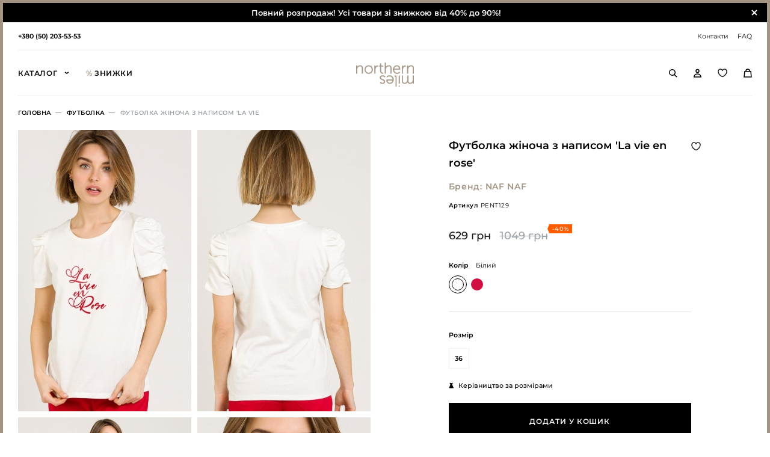

--- FILE ---
content_type: text/html; charset=UTF-8
request_url: https://northern-miles.com/product/pent129/114
body_size: 10469
content:
<!doctype html><html lang="ua"><head><title>Футболка жіноча з написом &#039;La vie en rose&#039; - купити Футболка жіноча з написом &#039;La vie en rose&#039; французького бренду NAF NAF в Україні</title><meta name="description" content="Футболка жіноча з написом &#039;La vie en rose&#039; - бренд NAF NAF - 📣 Характеристики і опис. Купити Футболка жіноча з написом &#039;La vie en rose&#039; від NAF NAF в спеціалізованому бутику Києва. Або зателефонуйте і ми Вам передзвонимо: 📞 +38 050 203-5353"><meta charset="utf-8"><meta http-equiv="X-UA-Compatible" content="IE=edge"/><meta name="viewport" content="width=device-width, initial-scale=1, maximum-scale=1, user-scalable=no"/><link rel="apple-touch-icon" sizes="180x180" href="https://northern-miles.com/img/favicon/favicon_new.png" /><link rel="icon" type="image/png" sizes="32x32" href="https://northern-miles.com/img/favicon//favicon_new.png" /><link rel="icon" type="image/png" sizes="16x16" href="https://northern-miles.com/img/favicon//favicon_new.png" /><link rel="manifest" href="https://northern-miles.com/img/favicon//site.webmanifest"/><link rel="mask-icon" href="https://northern-miles.com/img/favicon//safari-pinned-tab.svg&quot; color=&quot;#5bbad5" /><meta name="msapplication-TileColor" content="#da532c"/><meta name="theme-color" content="#ffffff"/><meta name="csrf-token" content="9nWgzQdnptT2dhEJIeCDlBCFcoxDctR0IYuzjw9g"><link href="https://northern-miles.com/css/main.min.css" rel="stylesheet"><link rel="alternate" hreflang="uk" href="https://northern-miles.com/product/pent129/114"><link rel="alternate" hreflang="ru" href="https://northern-miles.com/ru/product/pent129/114"><link rel="canonical" href="https://northern-miles.com/product/pent129/114" /><!-- Google Tag Manager --><script>(function(w,d,s,l,i){w[l]=w[l]||[];w[l].push({'gtm.start':
                            new Date().getTime(),event:'gtm.js'});var f=d.getElementsByTagName(s)[0],
                        j=d.createElement(s),dl=l!='dataLayer'?'&l='+l:'';j.async=true;j.src=
                        'https://www.googletagmanager.com/gtm.js?id='+i+dl;f.parentNode.insertBefore(j,f);
                    })(window,document,'script','dataLayer','GTM-PR2DLBD');</script><!-- End Google Tag Manager --></head><body class="body-wrap"><!-- Google Tag Manager (noscript) --><noscript><iframe src="https://www.googletagmanager.com/ns.html?id=GTM-PR2DLBD"
                                  height="0" width="0" style="display:none;visibility:hidden"></iframe></noscript><!-- End Google Tag Manager (noscript) --><script>
                dataLayer = [];
            </script><div
        id="adBlock"
        class="sale-ban"
        style="
            background: #000000;
            color: white;
            text-align: center;
            min-height: 32px;
            padding-top: 7px;
            font-weight: 600;
            font-size: 13px;
            line-height: 18px;
            max-height: 120px;
            padding-bottom: 3px;
            margin-bottom: 82px;
            padding-right: 40px;

            z-index: 10;
        "
    >
        Повний розпродаж! Усі товари зі знижкою від 40% до 90%!

        <a href="javascript:;" id="closeAD"><svg width="10" height="10" viewBox="0 0 10 10" fill="none" xmlns="http://www.w3.org/2000/svg"><path d="M1 1L5 5M5 5L1 9M5 5L9 1M5 5L9 9" stroke="white" stroke-width="2" /></svg></a></div><header class="header container"><div
        class="header__top is_sale_margin"
        id="header__top"
    ><div class="header__top-left"><a
                    class="phone"
                    href="tel:+380502035353"
                >+380 (50) 203-53-53</a></div><div class="header__top-nav"><a class="header__top-nav-item" href="https://northern-miles.com/contacts">Контакти</a><a class="header__top-nav-item" href="https://northern-miles.com/help">FAQ</a></div></div><div class="header-main" id="header-main"><div class="header-main-wrap"><div class="hamburger-menu catalog-js"><div class="bar"></div><span>Меню</span></div><div class="header__main-nav"><span class="header__main-nav-item catalog-js">
                    КАТАЛОГ
                </span><a class="header__main-nav-item" href="https://northern-miles.com/sale"><span class="_accent_pink">% </span>
                    Знижки
                </a></div><a class="header__logo" href="https://northern-miles.com/"><img src="https://northern-miles.com/img/logo.svg" alt="Northern Miles"></a><div class="header__nav-icon"><div class="search search-js"><svg width="14" height="14" viewBox="0 0 14 14" fill="none" xmlns="http://www.w3.org/2000/svg"><path d="M9 9L12.5748 12.57" stroke="#000000" stroke-width="1.5" stroke-linecap="square" stroke-linejoin="round" /><circle cx="5.5" cy="5.5" r="4.75" stroke="#000000" stroke-width="1.5" stroke-linecap="square" stroke-linejoin="round" /></svg><svg class="hover-icon" width="14" height="14" viewBox="0 0 14 14" fill="none" xmlns="http://www.w3.org/2000/svg"><path d="M9 9L12.5748 12.57" stroke="#A39383" stroke-width="1.5" stroke-linecap="square" stroke-linejoin="round"></path><circle cx="5.5" cy="5.5" r="4.75" stroke="#A39383" stroke-width="1.5" stroke-linecap="square" stroke-linejoin="round"></circle></svg></div><a
                    href="https://northern-miles.com/register"
                    class="auth-icon"
                ><svg width="13" height="15" viewBox="0 0 13 15" fill="none" xmlns="http://www.w3.org/2000/svg"><path d="M12 14V14.75H12.75V14H12ZM0.75 14H0V14.75H0.75V14ZM1.5 14C1.5 11.7334 3.59713 9.75 6.375 9.75V8.25C2.93967 8.25 0 10.7438 0 14H1.5ZM6.375 9.75C9.15287 9.75 11.25 11.7334 11.25 14H12.75C12.75 10.7438 9.81033 8.25 6.375 8.25V9.75ZM0.75 14.75H12V13.25H0.75V14.75Z" fill="#000000"/><path d="M9 4C9 5.38071 7.88071 6.5 6.5 6.5C5.11929 6.5 4 5.38071 4 4C4 2.61929 5.11929 1.5 6.5 1.5C7.88071 1.5 9 2.61929 9 4Z" stroke="#000000" stroke-width="1.5" stroke-linecap="round" stroke-linejoin="round"/></svg></a><a
                    id="wishlistWeader"
                    href="https://northern-miles.com/wishlist"
                    class="like-item"
                ></a><div class="basket" id="cart-open" data-url="https://northern-miles.com/cart"><svg
                        class="cartEmpty"
                        width="14"
                        height="15"
                        viewBox="0 0 14 15"
                        fill="none" xmlns="http://www.w3.org/2000/svg"
                        
                                                ><path d="M4 4.64516H2.00195L1.00195 14.0606H12.9979L11.9979 4.64516H10M4 4.64516V4C4 2.34315 5.34315 1 7 1V1C8.65685 1 10 2.34315 10 4V4.64516M4 4.64516H10" stroke="#000000" stroke-width="1.5" /></svg><svg class="hover-icon" width="14" height="15" viewBox="0 0 14 15" fill="none" xmlns="http://www.w3.org/2000/svg"><path d="M4 4.64516H2.00195L1.00195 14.0606H12.9979L11.9979 4.64516H10M4 4.64516V4C4 2.34315 5.34315 1 7 1V1C8.65685 1 10 2.34315 10 4V4.64516M4 4.64516H10" stroke="#A39383" stroke-width="1.5"></path></svg><svg class="cartDisEmpty" width="14" height="15" viewBox="0 0 14 15" fill="none" xmlns="http://www.w3.org/2000/svg"  style="display: none;" ><path d="M2.00195 4.64516H4H10H11.9979L12.9979 14.0606H1.00195L2.00195 4.64516Z" fill="#000000" /><path d="M4 4.64516H2.00195L1.00195 14.0606H12.9979L11.9979 4.64516H10M4 4.64516V4C4 2.34315 5.34315 1 7 1V1C8.65685 1 10 2.34315 10 4V4.64516M4 4.64516H10" stroke="#000000" stroke-width="1.5" /></svg><span id="cart-count"                         data-url="https://northern-miles.com/cart/count"
                        ></span></div></div><form
	id="searchHeader"
	class="search-wrap"
	method="get"
    name="filters"
    action="https://northern-miles.com/search"
><div class="input-holder"><input
        	type="text"
        	class="search-input"
        	name="term"
        	value=""
        	placeholder="Пошук"
    	><button></button></div><div class="search-close"><svg width="12" height="12" viewBox="0 0 22 22" fill="none" xmlns="http://www.w3.org/2000/svg"><path d="M21 21L1 1M1 21L21 1" stroke="#000000" stroke-width="2"/></svg></div></form><div class="catalog-nav-wrap"><div class="catalog-nav-container"><div class="catalog-nav-list-wrap"><div class="catalog-nav-list"><ul><li><a
                            class="catalog-nav-title"
                            href="https://northern-miles.com/catalog/odyag"
                        >
                            Одяг
                        </a></li><li><a
                                class="catalog-nav-item"
                                href="https://northern-miles.com/catalog/bluza"
                            >
                                Блуза
                            </a></li><li><a
                                class="catalog-nav-item"
                                href="https://northern-miles.com/catalog/bluzka"
                            >
                                Блузка
                            </a></li><li><a
                                class="catalog-nav-item"
                                href="https://northern-miles.com/catalog/dzhemper"
                            >
                                Джемпер
                            </a></li><li><a
                                class="catalog-nav-item"
                                href="https://northern-miles.com/catalog/dzhinsi"
                            >
                                Джинси
                            </a></li><li><a
                                class="catalog-nav-item"
                                href="https://northern-miles.com/catalog/zhaket"
                            >
                                Жакет
                            </a></li><li><a
                                class="catalog-nav-item"
                                href="https://northern-miles.com/catalog/kardigan"
                            >
                                Кардиган
                            </a></li><li><a
                                class="catalog-nav-item"
                                href="https://northern-miles.com/catalog/kombinezon"
                            >
                                Комбінезон
                            </a></li><li><a
                                class="catalog-nav-item"
                                href="https://northern-miles.com/catalog/svetr"
                            >
                                Светр
                            </a></li><li><a
                                class="catalog-nav-item"
                                href="https://northern-miles.com/catalog/spidnitsya"
                            >
                                Спідниця
                            </a></li><li><a
                                class="catalog-nav-item"
                                href="https://northern-miles.com/catalog/suknya"
                            >
                                Сукня
                            </a></li><li><a
                                class="catalog-nav-item"
                                href="https://northern-miles.com/catalog/teniska"
                            >
                                Теніска
                            </a></li><li><a
                                class="catalog-nav-item"
                                href="https://northern-miles.com/catalog/futbolka"
                            >
                                Футболка
                            </a></li><li><a
                                class="catalog-nav-item"
                                href="https://northern-miles.com/catalog/shorti"
                            >
                                Шорти
                            </a></li><li><a
                                class="catalog-nav-item"
                                href="https://northern-miles.com/catalog/shtani"
                            >
                                Штани
                            </a></li><li class="last-item-link"><a class="catalog-nav-item _more" href="#">
                                Дивитись далі
                            </a></li></ul></div><div class="catalog-nav-list"><ul><li><a
                            class="catalog-nav-title"
                            href="https://northern-miles.com/catalog/verkhniy-odyag"
                        >
                            Верхній одяг
                        </a></li><li><a
                                class="catalog-nav-item"
                                href="https://northern-miles.com/catalog/kurtka"
                            >
                                Куртка
                            </a></li><li><a
                                class="catalog-nav-item"
                                href="https://northern-miles.com/catalog/palto"
                            >
                                Пальто
                            </a></li><li><a
                                class="catalog-nav-item"
                                href="https://northern-miles.com/catalog/plashch"
                            >
                                Плащ
                            </a></li><li class="last-item-link"><a class="catalog-nav-item _more" href="#">
                                Дивитись далі
                            </a></li></ul><ul><li><a
                            class="catalog-nav-title"
                            href="https://northern-miles.com/catalog/vzuttya"
                        >
                            Взуття
                        </a></li><li><a
                                class="catalog-nav-item"
                                href="https://northern-miles.com/catalog/bosonizhki"
                            >
                                Босоніжки
                            </a></li><li><a
                                class="catalog-nav-item"
                                href="https://northern-miles.com/catalog/botilyoni"
                            >
                                Ботильйони
                            </a></li><li><a
                                class="catalog-nav-item"
                                href="https://northern-miles.com/catalog/tufli"
                            >
                                Туфлі
                            </a></li><li class="last-item-link"><a class="catalog-nav-item _more" href="#">
                                Дивитись далі
                            </a></li></ul></div><div class="catalog-nav-list"><ul><li><a
                            class="catalog-nav-title"
                            href="https://northern-miles.com/catalog/aksesuari"
                        >
                            Аксесуари
                        </a></li><li><a
                                class="catalog-nav-item"
                                href="https://northern-miles.com/catalog/golovniy-ubir"
                            >
                                Головний убір
                            </a></li><li><a
                                class="catalog-nav-item"
                                href="https://northern-miles.com/catalog/povyazka-2"
                            >
                                Пов&#039;язка
                            </a></li><li><a
                                class="catalog-nav-item"
                                href="https://northern-miles.com/catalog/poyas"
                            >
                                Пояс
                            </a></li><li><a
                                class="catalog-nav-item"
                                href="https://northern-miles.com/catalog/remin"
                            >
                                Ремінь
                            </a></li><li><a
                                class="catalog-nav-item"
                                href="https://northern-miles.com/catalog/rukavichki"
                            >
                                Рукавички
                            </a></li><li><a
                                class="catalog-nav-item"
                                href="https://northern-miles.com/catalog/shapka"
                            >
                                Шапка
                            </a></li><li><a
                                class="catalog-nav-item"
                                href="https://northern-miles.com/catalog/sharf"
                            >
                                Шарф
                            </a></li><li class="last-item-link"><a class="catalog-nav-item _more" href="#">
                                Дивитись далі
                            </a></li></ul></div><div class="catalog-nav-list"><ul><li><a
                            class="catalog-nav-title"
                            href="https://northern-miles.com/catalog/sumki-ta-gamanci"
                        >
                            Сумки та гаманці
                        </a></li><li><a
                                class="catalog-nav-item"
                                href="https://northern-miles.com/catalog/sumka"
                            >
                                Сумка
                            </a></li><li class="last-item-link"><a class="catalog-nav-item _more" href="#">
                                Дивитись далі
                            </a></li></ul><a
                        class="catalog-nav-item _more"
                        href="https://northern-miles.com/catalog/clothes"
                    >Дивитись всі</a></div></div></div></div><div id="ajaxCartDropdown"></div></div><div class="filters-modal__mobile filters-modal__mobile--main mobile-nav__type--filters" id="nav-mobile"><button class="close-modal__mobile  image-holder"><img class="image-holder__img" src="https://northern-miles.com/img/icons/close-modal__mobile.svg" alt="close"></button><div class="body-filters__mobile"><ul class="main-body"><li class="main-link"><a href="#" class="head-link__js">
                    Каталог
                </a><div class="body-link"><div class="body-link-elem"><button>Одяг</button><ul><li><a href="https://northern-miles.com/catalog/bluza">
                                    Блуза
                                </a></li><li><a href="https://northern-miles.com/catalog/bluzka">
                                    Блузка
                                </a></li><li><a href="https://northern-miles.com/catalog/dzhemper">
                                    Джемпер
                                </a></li><li><a href="https://northern-miles.com/catalog/dzhinsi">
                                    Джинси
                                </a></li><li><a href="https://northern-miles.com/catalog/zhaket">
                                    Жакет
                                </a></li><li><a href="https://northern-miles.com/catalog/kardigan">
                                    Кардиган
                                </a></li><li><a href="https://northern-miles.com/catalog/kombinezon">
                                    Комбінезон
                                </a></li><li><a href="https://northern-miles.com/catalog/svetr">
                                    Светр
                                </a></li><li><a href="https://northern-miles.com/catalog/spidnitsya">
                                    Спідниця
                                </a></li><li><a href="https://northern-miles.com/catalog/suknya">
                                    Сукня
                                </a></li><li><a href="https://northern-miles.com/catalog/teniska">
                                    Теніска
                                </a></li><li><a href="https://northern-miles.com/catalog/futbolka">
                                    Футболка
                                </a></li><li><a href="https://northern-miles.com/catalog/shorti">
                                    Шорти
                                </a></li><li><a href="https://northern-miles.com/catalog/shtani">
                                    Штани
                                </a></li></ul></div><div class="body-link-elem"><button>Верхній одяг</button><ul><li><a href="https://northern-miles.com/catalog/kurtka">
                                    Куртка
                                </a></li><li><a href="https://northern-miles.com/catalog/palto">
                                    Пальто
                                </a></li><li><a href="https://northern-miles.com/catalog/plashch">
                                    Плащ
                                </a></li></ul></div><div class="body-link-elem"><button>Взуття</button><ul><li><a href="https://northern-miles.com/catalog/bosonizhki">
                                    Босоніжки
                                </a></li><li><a href="https://northern-miles.com/catalog/botilyoni">
                                    Ботильйони
                                </a></li><li><a href="https://northern-miles.com/catalog/tufli">
                                    Туфлі
                                </a></li></ul></div><div class="body-link-elem"><button>Аксесуари</button><ul><li><a href="https://northern-miles.com/catalog/golovniy-ubir">
                                    Головний убір
                                </a></li><li><a href="https://northern-miles.com/catalog/povyazka-2">
                                    Пов&#039;язка
                                </a></li><li><a href="https://northern-miles.com/catalog/poyas">
                                    Пояс
                                </a></li><li><a href="https://northern-miles.com/catalog/remin">
                                    Ремінь
                                </a></li><li><a href="https://northern-miles.com/catalog/rukavichki">
                                    Рукавички
                                </a></li><li><a href="https://northern-miles.com/catalog/shapka">
                                    Шапка
                                </a></li><li><a href="https://northern-miles.com/catalog/sharf">
                                    Шарф
                                </a></li></ul></div><div class="body-link-elem"><button>Сумки та гаманці</button><ul><li><a href="https://northern-miles.com/catalog/sumka">
                                    Сумка
                                </a></li></ul></div></div></li><li class="main-link no-arrow"><a href="https://northern-miles.com/sale"><span class="percent">%</span>Знижки
                </a></li></ul></div></div><div class="bg-mobile__nav"></div></header><div class="breadkrumbs container" itemscope itemtype="http://schema.org/BreadcrumbList"><span itemprop="itemListElement" itemscope itemtype="http://schema.org/ListItem"><a itemprop="item" class="breadkrumbs_item" href="https://northern-miles.com/"><span itemprop="name">Головна</span></a><meta itemprop="position" content="1"/></span><span itemprop="itemListElement" itemscope itemtype="http://schema.org/ListItem"><a itemprop="item" class="breadkrumbs_item"
                   href="https://northern-miles.com/catalog/futbolka"><span itemprop="name">Футболка</span></a><meta itemprop="position" content="2"/></span><span itemprop="itemListElement" itemscope itemtype="http://schema.org/ListItem"><a itemprop="item" class="breadkrumbs_item _active" href="https://northern-miles.com/product/pent129/114?color=114"><span itemprop="name">Футболка жіноча з написом &#039;La vie en rose&#039;</span></a><meta itemprop="position" content="3"/></span></div><div class="container product" itemscope itemtype="http://schema.org/Product"><div class="row"><div class="col-1"><div class="product-image-list js_open_modal _off" data-modal="#product-gallery"><div id="ajaxProductImages" class="swiper-wrapper"><div class="product-image-item image-holder swiper-slide" data-slide="1"><img  itemprop="image" class="image-holder__img" src="https://backend.northern-miles.com/storage/app/uploads/public/620/30f/967/thumb_1471846_288_468_0_0_auto.jpg" alt=""></div><div class="product-image-item image-holder swiper-slide" data-slide="2"><img  itemprop="image" class="image-holder__img" src="https://backend.northern-miles.com/storage/app/uploads/public/620/30f/968/thumb_1471847_288_468_0_0_auto.jpg" alt=""></div><div class="product-image-item image-holder swiper-slide" data-slide="3"><img  itemprop="image" class="image-holder__img" src="https://backend.northern-miles.com/storage/app/uploads/public/620/30f/969/thumb_1471848_288_468_0_0_auto.jpg" alt=""></div><div class="product-image-item image-holder swiper-slide" data-slide="4 "><img  itemprop="image" class="image-holder__img" src="https://backend.northern-miles.com/storage/app/uploads/public/620/30f/96b/thumb_1471849_288_468_0_0_auto.jpg" alt=""></div></div><div class="swiper-pagination"></div></div><!-- <div class="product-image-list js_open_modal _mobile js-product-image-list" data-modal="#product-gallery"><div class="swiper-wrapper" id="ajaxProductImagesModal"><div class="product-image-item image-holder swiper-slide" data-slide="1"><img itemprop="image" class="image-holder__img-mobile" src="https://backend.northern-miles.com/storage/app/uploads/public/620/30f/967/62030f9674eec468068454.jpg" alt=""></div><div class="product-image-item image-holder swiper-slide" data-slide="2"><img itemprop="image" class="image-holder__img-mobile" src="https://backend.northern-miles.com/storage/app/uploads/public/620/30f/968/62030f9682a30076623299.jpg" alt=""></div><div class="product-image-item image-holder swiper-slide" data-slide="3"><img itemprop="image" class="image-holder__img-mobile" src="https://backend.northern-miles.com/storage/app/uploads/public/620/30f/969/62030f969dcaa353064063.jpg" alt=""></div><div class="product-image-item image-holder swiper-slide" data-slide="4 "><img itemprop="image" class="image-holder__img-mobile" src="https://backend.northern-miles.com/storage/app/uploads/public/620/30f/96b/62030f96b6225763018327.jpg" alt=""></div></div><div class="swiper-pagination"></div></div> --></div><div class="col-2"><div class="block-color"><h1 class="product-name" itemprop="name">
                    Футболка жіноча з написом &#039;La vie en rose&#039;
                </h1><a
                    href="javascript:;"
                    class="like-item ajax-like-product"
                    data-url="https://northern-miles.com/wishlist/ajax/add"
                    data-product-id="2010"
                ></a><div class="product-brand" style="font-weight: 600;font-size: 14px;line-height: 13px;letter-spacing: .05em;margin-bottom: 18px;color: #a39383;">
                    Бренд: 
                    <span>NAF NAF</span></div><div class="product-article">
                    Артикул
                    <span>PENT129</span></div><div class="product-price" id="ajaxProductPrices" itemprop="offers" itemscope
                    itemtype="http://schema.org/Offer"><div class="price-now"><span itemprop="price">629</span> грн
    <meta itemprop="priceCurrency" content="UAH"></div><div class="price-old">
        1049 грн
    </div><div class="product-discount">
        -40%
    </div><link itemprop="availability" href="http://schema.org/InStock"></div><div class="product-color ajax-product-filter-colors"
                    data-route-size="https://northern-miles.com/product/ajax/sizes"
                    data-product-id="2010"><div class="color-title"><div class="color">Колір</div><div class="color-select"><span class="productColorName">Білий</span></div></div><div><form action="#" class="color-radio"><label class="container-color"><input class="ajax-product-filter-color" name="radio-group" value="191"
                                    type="radio"  checked><span                                                                         style="background-color: #ffffff; border: 1px solid #000;"
                                                                        class="checkmark white-color"

                                                                        ></span></label><label class="container-color"><input class="ajax-product-filter-color" name="radio-group" value="227"
                                    type="radio" ><span                                                                         style="background-color: #d20f42;"
                                                                        class="checkmark"
                                                                        ></span></label></form></div></div></div><div id="ajaxFilterBlockSizes"><div class="block-size" id="product-color-id" data-product-color-id="2010"><div class="size-error"><div class="size-text">Розмір</div></div><div class="select-size"><label
                    class="container-input container-input__big _last-model ajax-size-qty"
                    data-size-qty="1"
                ><input type="radio" name="size" data-size-id="54"><span class="checkmark checkmark-big">36</span></label></div><span
                class="product-color-size-qty-last last-prod"
                
                            >
                Остання одиниця 
            </span><div class="links-faq"><a href="#"  href="javascript:;" id="product-size-faq" class="link-icon"><div class="svg-holder"><svg width="9" height="10" viewBox="0 0 9 10" fill="none"
                         xmlns="http://www.w3.org/2000/svg"><path d="M7.66667 9H1L3.22222 3.66667L1.88889 1L4.11111 1.88889L6.33333 1L5 3.66667L7.66667 9Z"
                              fill="#000000"/><path d="M5 3.66667L7.66667 9H1L3.22222 3.66667M5 3.66667H3.22222M5 3.66667L6.33333 1L4.11111 1.88889L1.88889 1L3.22222 3.66667"
                              stroke="#000000" stroke-linecap="round" stroke-linejoin="round"/></svg><svg width="9" height="10" viewBox="0 0 9 10" fill="none"
                         xmlns="http://www.w3.org/2000/svg"><path d="M7.66667 9H1L3.22222 3.66667L1.88889 1L4.11111 1.88889L6.33333 1L5 3.66667L7.66667 9Z"
                              fill="#A39383"/><path d="M5 3.66667L7.66667 9H1L3.22222 3.66667M5 3.66667H3.22222M5 3.66667L6.33333 1L4.11111 1.88889L1.88889 1L3.22222 3.66667"
                              stroke="#A39383" stroke-linecap="round" stroke-linejoin="round"/></svg></div><span>Керівництво за розмірами</span></a></div></div></div><div class="btn-vertical"><button class="btn" id="product-add-to-cart" data-add-to-cart-url="https://northern-miles.com/cart"
                    onClick="

                    size = getProductSize()
                    color = getProductColor()

                    // var productId = '';

                    // if (productId === '') {
                    var productId = '2010' + '-' + color + '-' + size
                    // }

                    dataLayer.push({
                    'pageCategory': 'product',
                    'value': '629.00000',
                    'currency': 'UAH',
                    'id': productId,
                    'event': 'basket_send'
                });">
                    Додати у кошик
                </button><div class="product-desc"><div class="product-desc-wrap"><!-- <div class="more-btn"><span>Склад і догляд</span><span
                class="icon-more"></span></div> --><span class="text-title" style="font-weight: bold; font-size: 13px;">
            Інформація про товар
        </span><div class="text-more bordered" style="display: block;"><ul><li><span class="product-desc-label">
                            Состав:
                        </span><span class="product-desc-value">
                                                                                    100% бавовна                                                                            </span></li><li><span class="product-desc-label">
                            Країна виробництва:
                        </span><span class="product-desc-value">
                            Туреччина
                        </span></li><li><span class="product-desc-label">
                        Артикул:
                    </span><span class="product-desc-value">
                        PENT129
                    </span></li></ul></div><div class="text-more" style="display: block;"><ul><li><span class="product-desc-label">
                            Категорія:
                        </span><span class="product-desc-value">
                            Футболка
                        </span></li><li><span class="product-desc-label">
                        Колекція:
                    </span><span class="product-desc-value">
                        Весна-літо 2021
                    </span></li></ul></div><!-- <div class="text-more"><ul><li><span class="product-desc-label">
                            Состав:
                        </span><span class="product-desc-value">
                                                                                    100% бавовна                                                                            </span></li></ul>
            
            
                
                
            
                
                
            
                
                
            
                
                
            
                
                
             --></div></div><!-- <div class="product-desc-wrap"><div class="more-btn"><span>Інформація про товар</span><span class="icon-more"></span></div><div class="text-more"><div class="product-desc-text"></div><ul><li>
                            Категорія: Футболка
                        </li><li>
                            Колекція: Весна-літо 2021
                        </li><li><span class="product-desc-label">
                                Країна виробництва:
                            </span><span class="product-desc-value">
                                Туреччина
                            </span></li></ul></div></div> --></div></div></div><div class="container"><div class="like-list"><div class="like-title">Вам також сподобається</div><div class="like-slider"><div class="swiper-wrapper"><div class="item-catalog slider-item swiper-slide"><a href="https://northern-miles.com/product/rhnc79a/114" class="image-holder"><img
        src="https://backend.northern-miles.com/storage/app/uploads/public/620/30e/7b8/thumb_1470367_288_468_0_0_auto.jpg"
        alt="Футболка жіноча з написом &#039;La vie en rose&#039;"
        class="image-holder__img"
    ><img
	    src="https://backend.northern-miles.com/storage/app/uploads/public/620/30e/7ba/thumb_1470368_288_468_0_0_auto.jpg"
	    alt="Футболка жіноча з написом &#039;La vie en rose&#039;"
	    class="image-holder__img _hover"
    ></a><div class="item-catalog__container"><div class="tag-item">
        Знижки
    </div><a href="https://northern-miles.com/product/rhnc79a/114" class="tittle-item">
                            Блузка жіноча біла класична
                        </a><div class="price-row"><div class="price-now">
        1 001 грн
    </div><div class="price-old">1 669 грн</div></div></div></div><div class="item-catalog slider-item swiper-slide"><a href="https://northern-miles.com/product/rhnu58a/55074" class="image-holder"><img
        src="https://backend.northern-miles.com/storage/app/uploads/public/620/30e/9ce/thumb_1470541_288_468_0_0_auto.jpg"
        alt="Футболка жіноча з написом &#039;La vie en rose&#039;"
        class="image-holder__img"
    ><img
	    src="https://backend.northern-miles.com/storage/app/uploads/public/620/30e/9d0/thumb_1470542_288_468_0_0_auto.jpg"
	    alt="Футболка жіноча з написом &#039;La vie en rose&#039;"
	    class="image-holder__img _hover"
    ></a><div class="item-catalog__container"><div class="tag-item">
        Знижки
    </div><a href="https://northern-miles.com/product/rhnu58a/55074" class="tittle-item">
                            Джемпер жіночий з рюшем та коротким рукавом
                        </a><div class="price-row"><div class="price-now">
        827 грн
    </div><div class="price-old">1 379 грн</div></div></div></div><div class="item-catalog slider-item swiper-slide"><a href="https://northern-miles.com/product/rhnu101a/51647" class="image-holder"><img
        src="https://backend.northern-miles.com/storage/app/uploads/public/620/30e/920/thumb_1470481_288_468_0_0_auto.jpg"
        alt="Футболка жіноча з написом &#039;La vie en rose&#039;"
        class="image-holder__img"
    ><img
	    src="https://backend.northern-miles.com/storage/app/uploads/public/620/30e/921/thumb_1470482_288_468_0_0_auto.jpg"
	    alt="Футболка жіноча з написом &#039;La vie en rose&#039;"
	    class="image-holder__img _hover"
    ></a><div class="item-catalog__container"><div class="tag-item">
        Знижки
    </div><a href="https://northern-miles.com/product/rhnu101a/51647" class="tittle-item">
                            Джемпер жіночий смугастий синій з шнурівкою
                        </a><div class="price-row"><div class="price-now">
        1 115 грн
    </div><div class="price-old">1 859 грн</div></div></div></div><div class="item-catalog slider-item swiper-slide"><a href="https://northern-miles.com/product/rhnu63a/55076" class="image-holder"><img
        src="https://backend.northern-miles.com/storage/app/uploads/public/620/30e/a67/thumb_1470600_288_468_0_0_auto.jpg"
        alt="Футболка жіноча з написом &#039;La vie en rose&#039;"
        class="image-holder__img"
    ><img
	    src="https://backend.northern-miles.com/storage/app/uploads/public/620/30e/a68/thumb_1470601_288_468_0_0_auto.jpg"
	    alt="Футболка жіноча з написом &#039;La vie en rose&#039;"
	    class="image-holder__img _hover"
    ></a><div class="item-catalog__container"><div class="tag-item">
        Знижки
    </div><a href="https://northern-miles.com/product/rhnu63a/55076" class="tittle-item">
                            Джемпер жіночий базовий
                        </a><div class="price-row"><div class="price-now">
        683 грн
    </div><div class="price-old">1 139 грн</div></div></div></div><div class="item-catalog slider-item swiper-slide"><a href="https://northern-miles.com/product/rhnu63a/48374" class="image-holder"><img
        src="https://backend.northern-miles.com/storage/app/uploads/public/620/30e/a10/thumb_1470568_288_468_0_0_auto.jpg"
        alt="Футболка жіноча з написом &#039;La vie en rose&#039;"
        class="image-holder__img"
    ><img
	    src="https://backend.northern-miles.com/storage/app/uploads/public/620/30e/a15/thumb_1470569_288_468_0_0_auto.jpg"
	    alt="Футболка жіноча з написом &#039;La vie en rose&#039;"
	    class="image-holder__img _hover"
    ></a><div class="item-catalog__container"><div class="tag-item">
        Знижки
    </div><a href="https://northern-miles.com/product/rhnu63a/48374" class="tittle-item">
                            Джемпер жіночий базовий
                        </a><div class="price-row"><div class="price-now">
        683 грн
    </div><div class="price-old">1 139 грн</div></div></div></div><div class="item-catalog slider-item swiper-slide"><a href="https://northern-miles.com/product/rhnj21a/55049" class="image-holder"><img
        src="https://backend.northern-miles.com/storage/app/uploads/public/620/30e/7d1/thumb_1470377_288_468_0_0_auto.jpg"
        alt="Футболка жіноча з написом &#039;La vie en rose&#039;"
        class="image-holder__img"
    ><img
	    src="https://backend.northern-miles.com/storage/app/uploads/public/620/30e/7d2/thumb_1470378_288_468_0_0_auto.jpg"
	    alt="Футболка жіноча з написом &#039;La vie en rose&#039;"
	    class="image-holder__img _hover"
    ></a><div class="item-catalog__container"><div class="tag-item">
        Знижки
    </div><a href="https://northern-miles.com/product/rhnj21a/55049" class="tittle-item">
                            Спідниця жіноча коротка червона
                        </a><div class="price-row"><div class="price-now">
        1 115 грн
    </div><div class="price-old">1 859 грн</div></div></div></div><div class="item-catalog slider-item swiper-slide"><a href="https://northern-miles.com/product/rhnu97a/123" class="image-holder"><img
        src="https://backend.northern-miles.com/storage/app/uploads/public/620/30e/ab8/thumb_1470636_288_468_0_0_auto.jpg"
        alt="Футболка жіноча з написом &#039;La vie en rose&#039;"
        class="image-holder__img"
    ><img
	    src="https://backend.northern-miles.com/storage/app/uploads/public/620/30e/aba/thumb_1470637_288_468_0_0_auto.jpg"
	    alt="Футболка жіноча з написом &#039;La vie en rose&#039;"
	    class="image-holder__img _hover"
    ></a><div class="item-catalog__container"><div class="tag-item">
        Знижки
    </div><a href="https://northern-miles.com/product/rhnu97a/123" class="tittle-item">
                            Жилет жіночий смугастий з золотими ґудзиками
                        </a><div class="price-row"><div class="price-now">
        941 грн
    </div><div class="price-old">1 569 грн</div></div></div></div><div class="item-catalog slider-item swiper-slide"><a href="https://northern-miles.com/product/rhnu106a/55073" class="image-holder"><img
        src="https://backend.northern-miles.com/storage/app/uploads/public/620/30e/967/thumb_1470500_288_468_0_0_auto.jpg"
        alt="Футболка жіноча з написом &#039;La vie en rose&#039;"
        class="image-holder__img"
    ><img
	    src="https://backend.northern-miles.com/storage/app/uploads/public/620/30e/968/thumb_1470501_288_468_0_0_auto.jpg"
	    alt="Футболка жіноча з написом &#039;La vie en rose&#039;"
	    class="image-holder__img _hover"
    ></a><div class="item-catalog__container"><div class="tag-item">
        Знижки
    </div><a href="https://northern-miles.com/product/rhnu106a/55073" class="tittle-item">
                            Джемпер жіночий трикольоровий
                        </a><div class="price-row"><div class="price-now">
        1 001 грн
    </div><div class="price-old">1 669 грн</div></div></div></div><div class="item-catalog slider-item swiper-slide"><a href="https://northern-miles.com/product/rhnr108a/54960" class="image-holder"><img
        src="https://backend.northern-miles.com/storage/app/uploads/public/620/30e/858/thumb_1470422_288_468_0_0_auto.jpg"
        alt="Футболка жіноча з написом &#039;La vie en rose&#039;"
        class="image-holder__img"
    ><img
	    src="https://backend.northern-miles.com/storage/app/uploads/public/620/30e/85c/thumb_1470423_288_468_0_0_auto.jpg"
	    alt="Футболка жіноча з написом &#039;La vie en rose&#039;"
	    class="image-holder__img _hover"
    ></a><div class="item-catalog__container"><div class="tag-item">
        Знижки
    </div><a href="https://northern-miles.com/product/rhnr108a/54960" class="tittle-item">
                            Сукня жіноча джинсова з рюшами на плечах
                        </a><div class="price-row"><div class="price-now">
        1 739 грн
    </div><div class="price-old">2 899 грн</div></div></div></div><div class="item-catalog slider-item swiper-slide"><a href="https://northern-miles.com/product/rhnxm20a/6" class="image-holder"><img
        src="https://backend.northern-miles.com/storage/app/uploads/public/620/30e/af1/thumb_1470653_288_468_0_0_auto.jpg"
        alt="Футболка жіноча з написом &#039;La vie en rose&#039;"
        class="image-holder__img"
    ><img
	    src="https://backend.northern-miles.com/storage/app/uploads/public/620/30e/af2/thumb_1470654_288_468_0_0_auto.jpg"
	    alt="Футболка жіноча з написом &#039;La vie en rose&#039;"
	    class="image-holder__img _hover"
    ></a><div class="item-catalog__container"><div class="tag-item">
        Знижки
    </div><a href="https://northern-miles.com/product/rhnxm20a/6" class="tittle-item">
                            Сумка жіноча зелена з ручкою з круглих елементів
                        </a><div class="price-row"><div class="price-now">
        743 грн
    </div><div class="price-old">1 239 грн</div></div></div></div><div class="item-catalog slider-item swiper-slide"><a href="https://northern-miles.com/product/rhnp58a/131" class="image-holder"><img
        src="https://backend.northern-miles.com/storage/app/uploads/public/620/30e/83b/thumb_1470417_288_468_0_0_auto.jpg"
        alt="Футболка жіноча з написом &#039;La vie en rose&#039;"
        class="image-holder__img"
    ><img
	    src="https://backend.northern-miles.com/storage/app/uploads/public/620/30e/83e/thumb_1470418_288_468_0_0_auto.jpg"
	    alt="Футболка жіноча з написом &#039;La vie en rose&#039;"
	    class="image-holder__img _hover"
    ></a><div class="item-catalog__container"><div class="tag-item">
        Знижки
    </div><a href="https://northern-miles.com/product/rhnp58a/131" class="tittle-item">
                            Джинси жіночі кльош з кишенями спереду
                        </a><div class="price-row"><div class="price-now">
        1 367 грн
    </div><div class="price-old">2 279 грн</div></div></div></div><div class="item-catalog slider-item swiper-slide"><a href="https://northern-miles.com/product/rhnt4/55046" class="image-holder"><img
        src="https://backend.northern-miles.com/storage/app/uploads/public/620/30e/882/thumb_1470433_288_468_0_0_auto.jpg"
        alt="Футболка жіноча з написом &#039;La vie en rose&#039;"
        class="image-holder__img"
    ><img
	    src="https://backend.northern-miles.com/storage/app/uploads/public/620/30e/883/thumb_1470434_288_468_0_0_auto.jpg"
	    alt="Футболка жіноча з написом &#039;La vie en rose&#039;"
	    class="image-holder__img _hover"
    ></a><div class="item-catalog__container"><div class="tag-item">
        Знижки
    </div><a href="https://northern-miles.com/product/rhnt4/55046" class="tittle-item">
                            Комбідрес жіночий трикотажний
                        </a><div class="price-row"><div class="price-now">
        629 грн
    </div><div class="price-old">1 049 грн</div></div></div></div><div class="item-catalog slider-item swiper-slide"><a href="https://northern-miles.com/product/rhnxu1/48237" class="image-holder"><img
        src="https://backend.northern-miles.com/storage/app/uploads/public/620/30e/b78/thumb_1470693_288_468_0_0_auto.jpg"
        alt="Футболка жіноча з написом &#039;La vie en rose&#039;"
        class="image-holder__img"
    ><img
	    src="https://backend.northern-miles.com/storage/app/uploads/public/620/30e/b79/thumb_1470694_288_468_0_0_auto.jpg"
	    alt="Футболка жіноча з написом &#039;La vie en rose&#039;"
	    class="image-holder__img _hover"
    ></a><div class="item-catalog__container"><div class="tag-item">
        Знижки
    </div><a href="https://northern-miles.com/product/rhnxu1/48237" class="tittle-item">
                            Пояс жіночий еластичний бежевий
                        </a><div class="price-row"><div class="price-now">
        629 грн
    </div><div class="price-old">1 049 грн</div></div></div></div><div class="item-catalog slider-item swiper-slide"><a href="https://northern-miles.com/product/rhnc30/55047" class="image-holder"><img
        src="https://backend.northern-miles.com/storage/app/uploads/public/620/30e/788/thumb_1470349_288_468_0_0_auto.jpg"
        alt="Футболка жіноча з написом &#039;La vie en rose&#039;"
        class="image-holder__img"
    ><img
	    src="https://backend.northern-miles.com/storage/app/uploads/public/620/30e/789/thumb_1470350_288_468_0_0_auto.jpg"
	    alt="Футболка жіноча з написом &#039;La vie en rose&#039;"
	    class="image-holder__img _hover"
    ></a><div class="item-catalog__container"><div class="tag-item">
        Знижки
    </div><a href="https://northern-miles.com/product/rhnc30/55047" class="tittle-item">
                            Блузка жіноча з рюшем
                        </a><div class="price-row"><div class="price-now">
        1 001 грн
    </div><div class="price-old">1 669 грн</div></div></div></div><div class="item-catalog slider-item swiper-slide"><a href="https://northern-miles.com/product/rhnu87a/49329" class="image-holder"><img
        src="https://backend.northern-miles.com/storage/app/uploads/public/620/30e/a87/thumb_1470614_288_468_0_0_auto.jpg"
        alt="Футболка жіноча з написом &#039;La vie en rose&#039;"
        class="image-holder__img"
    ><img
	    src="https://backend.northern-miles.com/storage/app/uploads/public/620/30e/a89/thumb_1470615_288_468_0_0_auto.jpg"
	    alt="Футболка жіноча з написом &#039;La vie en rose&#039;"
	    class="image-holder__img _hover"
    ></a><div class="item-catalog__container"><div class="tag-item">
        Знижки
    </div><a href="https://northern-miles.com/product/rhnu87a/49329" class="tittle-item">
                            Джемпер жіночий з перфрацією
                        </a><div class="price-row"><div class="price-now">
        1 001 грн
    </div><div class="price-old">1 669 грн</div></div></div></div><div class="item-catalog slider-item swiper-slide"><a href="https://northern-miles.com/product/rhnc66a/53182" class="image-holder"><img
        src="https://backend.northern-miles.com/storage/app/uploads/public/620/30e/795/thumb_1470354_288_468_0_0_auto.jpg"
        alt="Футболка жіноча з написом &#039;La vie en rose&#039;"
        class="image-holder__img"
    ><img
	    src="https://backend.northern-miles.com/storage/app/uploads/public/620/30e/796/thumb_1470355_288_468_0_0_auto.jpg"
	    alt="Футболка жіноча з написом &#039;La vie en rose&#039;"
	    class="image-holder__img _hover"
    ></a><div class="item-catalog__container"><div class="tag-item">
        Знижки
    </div><a href="https://northern-miles.com/product/rhnc66a/53182" class="tittle-item">
                            Блузка жіноча смугаста з білим мереживом
                        </a><div class="price-row"><div class="price-now">
        1 001 грн
    </div><div class="price-old">1 669 грн</div></div></div></div><div class="item-catalog slider-item swiper-slide"><a href="https://northern-miles.com/product/rhnr53a/54960" class="image-holder"><img
        src="https://backend.northern-miles.com/storage/app/uploads/public/620/30e/868/thumb_1470427_288_468_0_0_auto.jpg"
        alt="Футболка жіноча з написом &#039;La vie en rose&#039;"
        class="image-holder__img"
    ><img
	    src="https://backend.northern-miles.com/storage/app/uploads/public/620/30e/869/thumb_1470428_288_468_0_0_auto.jpg"
	    alt="Футболка жіноча з написом &#039;La vie en rose&#039;"
	    class="image-holder__img _hover"
    ></a><div class="item-catalog__container"><div class="tag-item">
        Знижки
    </div><a href="https://northern-miles.com/product/rhnr53a/54960" class="tittle-item">
                            Сукня жіноча джинсова
                        </a><div class="price-row"><div class="price-now">
        1 367 грн
    </div><div class="price-old">2 279 грн</div></div></div></div><div class="item-catalog slider-item swiper-slide"><a href="https://northern-miles.com/product/rhnxm40a/55064" class="image-holder"><img
        src="https://backend.northern-miles.com/storage/app/uploads/public/620/30e/b22/thumb_1470669_288_468_0_0_auto.jpg"
        alt="Футболка жіноча з написом &#039;La vie en rose&#039;"
        class="image-holder__img"
    ><img
	    src="https://backend.northern-miles.com/storage/app/uploads/public/620/30e/b23/thumb_1470670_288_468_0_0_auto.jpg"
	    alt="Футболка жіноча з написом &#039;La vie en rose&#039;"
	    class="image-holder__img _hover"
    ></a><div class="item-catalog__container"><div class="tag-item">
        Знижки
    </div><a href="https://northern-miles.com/product/rhnxm40a/55064" class="tittle-item">
                            Сумка жіноча голуба з золотими ланцюжками
                        </a><div class="price-row"><div class="price-now">
        827 грн
    </div><div class="price-old">1 379 грн</div></div></div></div><div class="item-catalog slider-item swiper-slide"><a href="https://northern-miles.com/product/rhnp47a/131" class="image-holder"><img
        src="https://backend.northern-miles.com/storage/app/uploads/public/620/30e/81b/thumb_1470407_288_468_0_0_auto.jpg"
        alt="Футболка жіноча з написом &#039;La vie en rose&#039;"
        class="image-holder__img"
    ><img
	    src="https://backend.northern-miles.com/storage/app/uploads/public/620/30e/821/thumb_1470408_288_468_0_0_auto.jpg"
	    alt="Футболка жіноча з написом &#039;La vie en rose&#039;"
	    class="image-holder__img _hover"
    ></a><div class="item-catalog__container"><div class="tag-item">
        Знижки
    </div><a href="https://northern-miles.com/product/rhnp47a/131" class="tittle-item">
                            Джинси жіночі з завищеною талією
                        </a><div class="price-row"><div class="price-now">
        1 115 грн
    </div><div class="price-old">1 859 грн</div></div></div></div><div class="item-catalog slider-item swiper-slide"><a href="https://northern-miles.com/product/rhnc80a/48288" class="image-holder"><img
        src="https://backend.northern-miles.com/storage/app/uploads/public/620/30e/7c5/thumb_1470372_288_468_0_0_auto.jpg"
        alt="Футболка жіноча з написом &#039;La vie en rose&#039;"
        class="image-holder__img"
    ><img
	    src="https://backend.northern-miles.com/storage/app/uploads/public/620/30e/7c6/thumb_1470373_288_468_0_0_auto.jpg"
	    alt="Футболка жіноча з написом &#039;La vie en rose&#039;"
	    class="image-holder__img _hover"
    ></a><div class="item-catalog__container"><div class="tag-item">
        Знижки
    </div><a href="https://northern-miles.com/product/rhnc80a/48288" class="tittle-item">
                            Блузка жіноча джинсова
                        </a><div class="price-row"><div class="price-now">
        1 253 грн
    </div><div class="price-old">2 089 грн</div></div></div></div></div><div class="swiper-button-next slider-next"><svg width="33" height="24" viewBox="0 0 33 24" fill="none" xmlns="http://www.w3.org/2000/svg"><path
                        d="M31 12L31.5303 12.5303L32.0607 12L31.5303 11.4697L31 12ZM21.5303 1.46967L21 0.93934L19.9393 2L20.4697 2.53033L21.5303 1.46967ZM20.4697 21.4697L19.9393 22L21 23.0607L21.5303 22.5303L20.4697 21.4697ZM1 11.25H0.25V12.75H1V11.25ZM31.5303 11.4697L21.5303 1.46967L20.4697 2.53033L30.4697 12.5303L31.5303 11.4697ZM30.4697 11.4697L20.4697 21.4697L21.5303 22.5303L31.5303 12.5303L30.4697 11.4697ZM31 11.25H1V12.75H31V11.25Z"
                        fill="#14171A" /></svg></div><div class="swiper-button-prev slider-prev"><svg width="33" height="24" viewBox="0 0 33 24" fill="none" style="transform: rotate(180deg)"
                    xmlns="http://www.w3.org/2000/svg"><path
                        d="M31 12L31.5303 12.5303L32.0607 12L31.5303 11.4697L31 12ZM21.5303 1.46967L21 0.93934L19.9393 2L20.4697 2.53033L21.5303 1.46967ZM20.4697 21.4697L19.9393 22L21 23.0607L21.5303 22.5303L20.4697 21.4697ZM1 11.25H0.25V12.75H1V11.25ZM31.5303 11.4697L21.5303 1.46967L20.4697 2.53033L30.4697 12.5303L31.5303 11.4697ZM30.4697 11.4697L20.4697 21.4697L21.5303 22.5303L31.5303 12.5303L30.4697 11.4697ZM31 11.25H1V12.75H31V11.25Z"
                        fill="#14171A" /></svg></div></div></div></div></div><div class="modal_wrapper"><div class="modal_close"><img src="https://northern-miles.com/img/icons/close-modal.svg" alt=""></div><div class="modal_content" id="product-gallery"><div class="product-gallery-slider"><div class="swiper-wrapper" id="ajaxProductImagesModalSlider"><div class="slider-item swiper-slide image-holder"><img class="image-holder__img-modal" src="https://backend.northern-miles.com/storage/app/uploads/public/620/30f/967/62030f9674eec468068454.jpg" alt=""></div><div class="slider-item swiper-slide image-holder"><img class="image-holder__img-modal" src="https://backend.northern-miles.com/storage/app/uploads/public/620/30f/968/62030f9682a30076623299.jpg" alt=""></div><div class="slider-item swiper-slide image-holder"><img class="image-holder__img-modal" src="https://backend.northern-miles.com/storage/app/uploads/public/620/30f/969/62030f969dcaa353064063.jpg" alt=""></div><div class="slider-item swiper-slide image-holder"><img class="image-holder__img-modal   " src="https://backend.northern-miles.com/storage/app/uploads/public/620/30f/96b/62030f96b6225763018327.jpg" alt=""></div></div><div class="swiper-pagination gallery-pagination"></div><div class="swiper-button-next slider-next"><svg width="33" height="24" viewBox="0 0 33 24" fill="none" xmlns="http://www.w3.org/2000/svg"><path
                        d="M31 12L31.5303 12.5303L32.0607 12L31.5303 11.4697L31 12ZM21.5303 1.46967L21 0.93934L19.9393 2L20.4697 2.53033L21.5303 1.46967ZM20.4697 21.4697L19.9393 22L21 23.0607L21.5303 22.5303L20.4697 21.4697ZM1 11.25H0.25V12.75H1V11.25ZM31.5303 11.4697L21.5303 1.46967L20.4697 2.53033L30.4697 12.5303L31.5303 11.4697ZM30.4697 11.4697L20.4697 21.4697L21.5303 22.5303L31.5303 12.5303L30.4697 11.4697ZM31 11.25H1V12.75H31V11.25Z"
                        fill="#14171A" /></svg></div><div class="swiper-button-prev slider-prev"><svg width="33" height="24" viewBox="0 0 33 24" fill="none" style="transform: rotate(180deg)"
                    xmlns="http://www.w3.org/2000/svg"><path
                        d="M31 12L31.5303 12.5303L32.0607 12L31.5303 11.4697L31 12ZM21.5303 1.46967L21 0.93934L19.9393 2L20.4697 2.53033L21.5303 1.46967ZM20.4697 21.4697L19.9393 22L21 23.0607L21.5303 22.5303L20.4697 21.4697ZM1 11.25H0.25V12.75H1V11.25ZM31.5303 11.4697L21.5303 1.46967L20.4697 2.53033L30.4697 12.5303L31.5303 11.4697ZM30.4697 11.4697L20.4697 21.4697L21.5303 22.5303L31.5303 12.5303L30.4697 11.4697ZM31 11.25H1V12.75H31V11.25Z"
                        fill="#14171A" /></svg></div></div></div></div><div class="modal" id="modal-info-product"><div class="modal-content"><a href="#close" class="close modal-info-product-close"></a><div><h3>Керівництво за розмірами</h3><div class="block-tab"><input type="radio" name="radio_modal" id="radio_modal1" checked /><label for="radio_modal1">Одяг</label><div class="tab-item"><div class="table-overflow"><div class="block-table"><div class="tr"><div class="th">Ориг. розмір</div><div class="th">Європ. розмір</div><div class="th">Обхват грудей, см</div><div class="th">Обхват талії, см</div><div class="th">Обхват стегон, см</div></div><div class="tr"><div class="td"><strong>XS</strong></div><div class="td">34</div><div class="td">82</div><div class="td">62</div><div class="td">90</div></div><div class="tr"><div class="td"><strong>S</strong></div><div class="td">36</div><div class="td">86</div><div class="td">66</div><div class="td">94</div></div><div class="tr"><div class="td"><strong>M</strong></div><div class="td">38</div><div class="td">90</div><div class="td">70</div><div class="td">98</div></div><div class="tr"><div class="td"><strong>L</strong></div><div class="td">40</div><div class="td">94</div><div class="td">74</div><div class="td">102</div></div><div class="tr"><div class="td"><strong>XL</strong></div><div class="td">42</div><div class="td">98</div><div class="td">78</div><div class="td">106</div></div><div class="tr"><div class="td"><strong>XXL</strong></div><div class="td">44</div><div class="td">102</div><div class="td">82</div><div class="td">110</div></div></div></div><h4>Як визначити свій розмір?</h4><p>Вам знадобиться провести вимірювання за допомогою сантиметрової стрічки.</p><p>При вимірюванні обхвату грудей стрічка повинна щільно прилягати до тіла, спереду проходити по найбільш виступаючим точкам, збоку через пахвові западини, ззаду обхоплюючи лопатки.</p><p>Обхват талії вимірюється строго горизонтально по самій вузькій частині тіла, проходячи через саму виступаючу точку живота.</p><p>При вимірюванні обхвату стегон стрічка повинна перебувати горизонтально, проходячи посередині стегна і ззаду по найбільш виступаючим точкам сідниць.</p></div><input type="radio" name="radio_modal" id="radio_modal2" /><label for="radio_modal2">Взуття</label><div class="tab-item"><div class="table-overflow"><div class="block-table"><div class="tr"><div class="th">Ориг. розмір</div><div class="th">Довжина стопи, см</div></div><div class="tr"><div class="td"><strong>36</strong></div><div class="td">23</div></div><div class="tr"><div class="td"><strong>37</strong></div><div class="td">23,6</div></div><div class="tr"><div class="td"><strong>38</strong></div><div class="td">24,3</div></div><div class="tr"><div class="td"><strong>39</strong></div><div class="td">25</div></div><div class="tr"><div class="td"><strong>40</strong></div><div class="td">25,6</div></div><div class="tr"><div class="td"><strong>41</strong></div><div class="td">26,3</div></div><div class="tr"><div class="td"><strong>42</strong></div><div class="td">27</div></div></div></div><h4>Як визначити свій розмір?</h4><p>Вам знадобиться провести вимірювання за допомогою сантиметрової стрічки.</p><p>Поставте ногу на чистий аркуш паперу. Відзначте крайні кордону ступні і виміряйте відстань між найбільш віддаленими точками стопи.</p></div><input type="radio" name="radio_modal" id="radio_modal3" /><label for="radio_modal3">Ремені</label><div class="tab-item"><div class="table-overflow"><div class="block-table"><div class="tr"><div class="th">Розмір</div><div class="th">Довжина, см</div></div><div class="tr"><div class="td"><strong>1</strong></div><div class="td">80-85</div></div><div class="tr"><div class="td"><strong>2</strong></div><div class="td">85-90</div></div><div class="tr"><div class="td"><strong>3</strong></div><div class="td">90-95</div></div></div></div></div></div></div></div><a href="#close" class="overflow modal-info-product-close"></a></div><footer class="footer container"><div class="footer__nav"><div class="footer__nav-list"><div class="footer__nav-list-title">КАТАЛОГ</div><ul class="show-list"><li><a style="display: inline-block; " class="footer__nav-item" href="https://northern-miles.com/catalog">Всі товари</a></li></ul></div><div class="footer__nav-list"><div class="footer__nav-list-title">Наша компанія</div><ul class="show-list"><li><a style="display: inline-block; " class="footer__nav-item" href="https://northern-miles.com/about-us">Про нас</a></li></ul></div><div class="footer__nav-list"><div class="footer__nav-list-title">Обслуговування клієнтів</div><ul class="show-list"><li><a style="display: inline-block;  margin-bottom: 0; " class="footer__nav-item" href="https://northern-miles.com/contacts">Контакти</a></li><li><a style="display: inline-block;  margin-bottom: 0; " class="footer__nav-item" href="https://northern-miles.com/help">FAQ</a></li><li><a style="display: inline-block;  margin-bottom: 0; " class="footer__nav-item" href="https://northern-miles.com/policy">Політика конфіденційності</a></li><li><a style="display: inline-block;  margin-bottom: 0; " class="footer__nav-item" href="https://northern-miles.com/pravila-vikoristannya">Правила використання</a></li><li><a style="display: inline-block;  margin-bottom: 0; " class="footer__nav-item" href="https://northern-miles.com/dogovor-publichnoj-oferty">Договір публічної оферти</a></li><li><a style="display: inline-block; " class="footer__nav-item" href="https://northern-miles.com/oplata">Оплата</a></li></ul></div><div class="footer__nav-list social-list"><div class="footer__nav-list-title">Оплата на сайті</div><div class="show-list"><img style="width:32px; height: 24px " src="/img/icons/master.svg" alt="" ><img style="width: 44px; height: 14px; margin-left: 16px; margin-top: 5px;" src="/img/icons/visa.svg" alt=""></div></div></div><div class="footer-row"><div class="footer__dropdown-list"><div class="footer__language"><div class="footer__language-selected"><a
						href="https://northern-miles.com/ru/product/pent129/114"
						class="footer__language-item"
				>Русский</a></div></div></div><div class="footer__copyright"><span>Northern Miles © 2025,     </span><span>Всі права захищено</span></div><div class="footer__developed"><span>Дизайн сайту </span><a href="https://goodface.agency/" target="_blank">Goodface</a></div></div><div class="up-btn" id="up-btn"><span>
                Вгору
            </span><svg width="9" height="12" viewBox="0 0 9 12" fill="none" xmlns="http://www.w3.org/2000/svg"><path d="M7.70938 3.90687L8.11625 4.19749L8.69749 3.38375L8.29062 3.09313L7.70938 3.90687ZM4.5 1L4.79062 0.593133C4.61677 0.468956 4.38323
                0.468956 4.20938 0.593133L4.5 1ZM0.709382 3.09313L0.302515 3.38375L0.883753 4.19749L1.29062 3.90687L0.709382 3.09313ZM4
                11.5L4 12L5 12L5 11.5L4 11.5ZM8.29062 3.09313L4.79062 0.593133L4.20938 1.40687L7.70938 3.90687L8.29062 3.09313ZM4.20938 0.593133L0.709382
                3.09313L1.29062 3.90687L4.79062 1.40687L4.20938 0.593133ZM4 1L4 11.5L5 11.5L5 1L4 1Z" fill="#000000"/></svg></div></footer><div class="preloader" id="js_preloader"><div class="circle"><svg width="48" height="48" viewBox="0 0 48 48" fill="none" xmlns="http://www.w3.org/2000/svg"><circle cx="24" cy="24" r="23" stroke="#F1F3F6" stroke-width="2"></circle><path fill-rule="evenodd" clip-rule="evenodd" d="M0 24a1 1 0 1 0 2 0A22 22 0 0 1 24 2a1 1 0 1 0 0-2A24 24 0 0 0 0 24zm48 0a1 1 0 1 0-2 0 22 22 0 0 1-22 22 1 1 0 1 0 0 2 24 24 0 0 0 24-24z" fill="#A39383"/></svg></div></div><script src="https://northern-miles.com/js/app.min.js"></script><script>
    function getProductSize() {
        return $('.select-size [name="size"]:checked').data('size-id')
    }

    function getProductColor() {
        return $('.ajax-product-filter-colors [name="radio-group"]:checked').val()
    }

    $(document).ready(function () {
        dataLayer.push({
            'pageCategory': 'product',
            'id': '2010-191-54',
            'value': '629.00000',
            'currency': 'UAH',
            'event': 'product_send'
        });

        /**
         * Check last size qty of product color
         */
        $('body').on('click', '.ajax-size-qty', function() {
            var qty = $(this).data('size-qty');

            if (qty <= 1) {
                $('.product-color-size-qty-last').show();
            }

            else {
                $('.product-color-size-qty-last').hide();
            }
        });
    })
</script><script>
                //preloader, always at the end
                $(window).on('load', function () {
                    setTimeout(function() {
                        $(function(){
                            $('#js_preloader').fadeOut('slow');
                        });
                    }, 100);
                })
            </script><script type="application/ld+json">
                {
    "@context": "http://schema.org",
    "@type": "Organization",
    "name": "Northern Miles",
    "url": "https://northern-miles.com",
    "logo": "https://northern-miles.com/img/logo.svg",
    "telephone": "+380502035353",
    "email": "support@northern-miles.com",
        "address": {
        "@type": "PostalAddress",
        "streetAddress": "вул. Соборна, 94",
        "addressLocality": "Рівне",
        "addressRegion": "Рівненська",
        "addressCountry": "Україна"
    }
}

                                    {
"@context": "http://schema.org",
"@type": "WebSite",
"name": "Northern Miles",
"url": "https://northern-miles.com",
}
                            </script></body></html>


--- FILE ---
content_type: text/css
request_url: https://northern-miles.com/css/main.min.css
body_size: 50311
content:
@charset "UTF-8";.select2-container{box-sizing:border-box;display:inline-block;margin:0;position:relative;vertical-align:middle}.select2-container .select2-selection--single{box-sizing:border-box;cursor:pointer;display:block;height:28px;user-select:none;-webkit-user-select:none}.select2-container .select2-selection--single .select2-selection__rendered{display:block;padding-left:8px;padding-right:20px;overflow:hidden;text-overflow:ellipsis;white-space:nowrap}.select2-container .select2-selection--single .select2-selection__clear{position:relative}.select2-container[dir=rtl] .select2-selection--single .select2-selection__rendered{padding-right:8px;padding-left:20px}.select2-container .select2-selection--multiple{box-sizing:border-box;cursor:pointer;display:block;min-height:32px;user-select:none;-webkit-user-select:none}.select2-container .select2-selection--multiple .select2-selection__rendered{display:inline-block;overflow:hidden;padding-left:8px;text-overflow:ellipsis;white-space:nowrap}.select2-container .select2-search--inline{float:left}.select2-container .select2-search--inline .select2-search__field{box-sizing:border-box;border:none;font-size:100%;margin-top:5px;padding:0}.select2-container .select2-search--inline .select2-search__field::-webkit-search-cancel-button{-webkit-appearance:none}.select2-dropdown{background-color:#fff;border:1px solid #aaa;border-radius:4px;box-sizing:border-box;display:block;position:absolute;left:-100000px;width:100%;z-index:1051}.select2-results{display:block}.select2-results__options{list-style:none;margin:0;padding:0}.select2-results__option{padding:6px;user-select:none;-webkit-user-select:none}.select2-results__option[aria-selected]{cursor:pointer}.select2-container--open .select2-dropdown{left:0}.select2-container--open .select2-dropdown--above{border-bottom:none;border-bottom-left-radius:0;border-bottom-right-radius:0}.select2-container--open .select2-dropdown--below{border-top:none;border-top-left-radius:0;border-top-right-radius:0}.select2-search--dropdown{display:block;padding:4px}.select2-search--dropdown .select2-search__field{padding:4px;width:100%;box-sizing:border-box}.select2-search--dropdown .select2-search__field::-webkit-search-cancel-button{-webkit-appearance:none}.select2-search--dropdown.select2-search--hide{display:none}.select2-close-mask{border:0;margin:0;padding:0;display:block;position:fixed;left:0;top:0;min-height:100%;min-width:100%;height:auto;width:auto;opacity:0;z-index:99;background-color:#fff}.select2-hidden-accessible{border:0!important;clip:rect(0 0 0 0)!important;-webkit-clip-path:inset(50%)!important;clip-path:inset(50%)!important;height:1px!important;overflow:hidden!important;padding:0!important;position:absolute!important;width:1px!important;white-space:nowrap!important}.select2-container--default .select2-selection--single{background-color:#fff;border:1px solid #aaa;border-radius:4px}.select2-container--default .select2-selection--single .select2-selection__rendered{color:#444;line-height:28px}.select2-container--default .select2-selection--single .select2-selection__clear{cursor:pointer;float:right;font-weight:700}.select2-container--default .select2-selection--single .select2-selection__placeholder{color:#999}.select2-container--default .select2-selection--single .select2-selection__arrow{height:26px;position:absolute;top:1px;right:1px;width:20px}.select2-container--default .select2-selection--single .select2-selection__arrow b{border-color:#888 transparent transparent transparent;border-style:solid;border-width:5px 4px 0 4px;height:0;left:50%;margin-left:-4px;margin-top:-2px;position:absolute;top:50%;width:0}.select2-container--default[dir=rtl] .select2-selection--single .select2-selection__clear{float:left}.select2-container--default[dir=rtl] .select2-selection--single .select2-selection__arrow{left:1px;right:auto}.select2-container--default.select2-container--disabled .select2-selection--single{background-color:#eee;cursor:default}.select2-container--default.select2-container--disabled .select2-selection--single .select2-selection__clear{display:none}.select2-container--default.select2-container--open .select2-selection--single .select2-selection__arrow b{border-color:transparent transparent #888 transparent;border-width:0 4px 5px 4px}.select2-container--default .select2-selection--multiple{background-color:#fff;border:1px solid #aaa;border-radius:4px;cursor:text}.select2-container--default .select2-selection--multiple .select2-selection__rendered{box-sizing:border-box;list-style:none;margin:0;padding:0 5px;width:100%}.select2-container--default .select2-selection--multiple .select2-selection__rendered li{list-style:none}.select2-container--default .select2-selection--multiple .select2-selection__clear{cursor:pointer;float:right;font-weight:700;margin-top:5px;margin-right:10px}.select2-container--default .select2-selection--multiple .select2-selection__choice{background-color:#e4e4e4;border:1px solid #aaa;border-radius:4px;cursor:default;float:left;margin-right:5px;margin-top:5px;padding:0 5px}.select2-container--default .select2-selection--multiple .select2-selection__choice__remove{color:#999;cursor:pointer;display:inline-block;font-weight:700;margin-right:2px}.select2-container--default .select2-selection--multiple .select2-selection__choice__remove:hover{color:#333}.select2-container--default[dir=rtl] .select2-selection--multiple .select2-search--inline,.select2-container--default[dir=rtl] .select2-selection--multiple .select2-selection__choice{float:right}.select2-container--default[dir=rtl] .select2-selection--multiple .select2-selection__choice{margin-left:5px;margin-right:auto}.select2-container--default[dir=rtl] .select2-selection--multiple .select2-selection__choice__remove{margin-left:2px;margin-right:auto}.select2-container--default.select2-container--focus .select2-selection--multiple{border:solid #000 1px;outline:0}.select2-container--default.select2-container--disabled .select2-selection--multiple{background-color:#eee;cursor:default}.select2-container--default.select2-container--disabled .select2-selection__choice__remove{display:none}.select2-container--default.select2-container--open.select2-container--above .select2-selection--multiple,.select2-container--default.select2-container--open.select2-container--above .select2-selection--single{border-top-left-radius:0;border-top-right-radius:0}.select2-container--default.select2-container--open.select2-container--below .select2-selection--multiple,.select2-container--default.select2-container--open.select2-container--below .select2-selection--single{border-bottom-left-radius:0;border-bottom-right-radius:0}.select2-container--default .select2-search--dropdown .select2-search__field{border:1px solid #aaa}.select2-container--default .select2-search--inline .select2-search__field{background:0 0;border:none;outline:0;box-shadow:none;-webkit-appearance:textfield}.select2-container--default .select2-results>.select2-results__options{max-height:200px;overflow-y:auto}.select2-container--default .select2-results__option[role=group]{padding:0}.select2-container--default .select2-results__option[aria-disabled=true]{color:#999}.select2-container--default .select2-results__option[aria-selected=true]{background-color:#ddd}.select2-container--default .select2-results__option .select2-results__option{padding-left:1em}.select2-container--default .select2-results__option .select2-results__option .select2-results__group{padding-left:0}.select2-container--default .select2-results__option .select2-results__option .select2-results__option{margin-left:-1em;padding-left:2em}.select2-container--default .select2-results__option .select2-results__option .select2-results__option .select2-results__option{margin-left:-2em;padding-left:3em}.select2-container--default .select2-results__option .select2-results__option .select2-results__option .select2-results__option .select2-results__option{margin-left:-3em;padding-left:4em}.select2-container--default .select2-results__option .select2-results__option .select2-results__option .select2-results__option .select2-results__option .select2-results__option{margin-left:-4em;padding-left:5em}.select2-container--default .select2-results__option .select2-results__option .select2-results__option .select2-results__option .select2-results__option .select2-results__option .select2-results__option{margin-left:-5em;padding-left:6em}.select2-container--default .select2-results__option--highlighted[aria-selected]{background-color:#5897fb;color:#fff}.select2-container--default .select2-results__group{cursor:default;display:block;padding:6px}.select2-container--classic .select2-selection--single{background-color:#f7f7f7;border:1px solid #aaa;border-radius:4px;outline:0;background-image:-webkit-linear-gradient(top,#fff 50%,#eee 100%);background-image:-o-linear-gradient(top,#fff 50%,#eee 100%);background-image:linear-gradient(to bottom,#fff 50%,#eee 100%);background-repeat:repeat-x}.select2-container--classic .select2-selection--single:focus{border:1px solid #5897fb}.select2-container--classic .select2-selection--single .select2-selection__rendered{color:#444;line-height:28px}.select2-container--classic .select2-selection--single .select2-selection__clear{cursor:pointer;float:right;font-weight:700;margin-right:10px}.select2-container--classic .select2-selection--single .select2-selection__placeholder{color:#999}.select2-container--classic .select2-selection--single .select2-selection__arrow{background-color:#ddd;border:none;border-left:1px solid #aaa;border-top-right-radius:4px;border-bottom-right-radius:4px;height:26px;position:absolute;top:1px;right:1px;width:20px;background-image:-webkit-linear-gradient(top,#eee 50%,#ccc 100%);background-image:-o-linear-gradient(top,#eee 50%,#ccc 100%);background-image:linear-gradient(to bottom,#eee 50%,#ccc 100%);background-repeat:repeat-x}.select2-container--classic .select2-selection--single .select2-selection__arrow b{border-color:#888 transparent transparent transparent;border-style:solid;border-width:5px 4px 0 4px;height:0;left:50%;margin-left:-4px;margin-top:-2px;position:absolute;top:50%;width:0}.select2-container--classic[dir=rtl] .select2-selection--single .select2-selection__clear{float:left}.select2-container--classic[dir=rtl] .select2-selection--single .select2-selection__arrow{border:none;border-right:1px solid #aaa;border-radius:0;border-top-left-radius:4px;border-bottom-left-radius:4px;left:1px;right:auto}.select2-container--classic.select2-container--open .select2-selection--single{border:1px solid #5897fb}.select2-container--classic.select2-container--open .select2-selection--single .select2-selection__arrow{background:0 0;border:none}.select2-container--classic.select2-container--open .select2-selection--single .select2-selection__arrow b{border-color:transparent transparent #888 transparent;border-width:0 4px 5px 4px}.select2-container--classic.select2-container--open.select2-container--above .select2-selection--single{border-top:none;border-top-left-radius:0;border-top-right-radius:0;background-image:-webkit-linear-gradient(top,#fff 0,#eee 50%);background-image:-o-linear-gradient(top,#fff 0,#eee 50%);background-image:linear-gradient(to bottom,#fff 0,#eee 50%);background-repeat:repeat-x}.select2-container--classic.select2-container--open.select2-container--below .select2-selection--single{border-bottom:none;border-bottom-left-radius:0;border-bottom-right-radius:0;background-image:-webkit-linear-gradient(top,#eee 50%,#fff 100%);background-image:-o-linear-gradient(top,#eee 50%,#fff 100%);background-image:linear-gradient(to bottom,#eee 50%,#fff 100%);background-repeat:repeat-x}.select2-container--classic .select2-selection--multiple{background-color:#fff;border:1px solid #aaa;border-radius:4px;cursor:text;outline:0}.select2-container--classic .select2-selection--multiple:focus{border:1px solid #5897fb}.select2-container--classic .select2-selection--multiple .select2-selection__rendered{list-style:none;margin:0;padding:0 5px}.select2-container--classic .select2-selection--multiple .select2-selection__clear{display:none}.select2-container--classic .select2-selection--multiple .select2-selection__choice{background-color:#e4e4e4;border:1px solid #aaa;border-radius:4px;cursor:default;float:left;margin-right:5px;margin-top:5px;padding:0 5px}.select2-container--classic .select2-selection--multiple .select2-selection__choice__remove{color:#888;cursor:pointer;display:inline-block;font-weight:700;margin-right:2px}.select2-container--classic .select2-selection--multiple .select2-selection__choice__remove:hover{color:#555}.select2-container--classic[dir=rtl] .select2-selection--multiple .select2-selection__choice{float:right;margin-left:5px;margin-right:auto}.select2-container--classic[dir=rtl] .select2-selection--multiple .select2-selection__choice__remove{margin-left:2px;margin-right:auto}.select2-container--classic.select2-container--open .select2-selection--multiple{border:1px solid #5897fb}.select2-container--classic.select2-container--open.select2-container--above .select2-selection--multiple{border-top:none;border-top-left-radius:0;border-top-right-radius:0}.select2-container--classic.select2-container--open.select2-container--below .select2-selection--multiple{border-bottom:none;border-bottom-left-radius:0;border-bottom-right-radius:0}.select2-container--classic .select2-search--dropdown .select2-search__field{border:1px solid #aaa;outline:0}.select2-container--classic .select2-search--inline .select2-search__field{outline:0;box-shadow:none}.select2-container--classic .select2-dropdown{background-color:#fff;border:1px solid transparent}.select2-container--classic .select2-dropdown--above{border-bottom:none}.select2-container--classic .select2-dropdown--below{border-top:none}.select2-container--classic .select2-results>.select2-results__options{max-height:200px;overflow-y:auto}.select2-container--classic .select2-results__option[role=group]{padding:0}.select2-container--classic .select2-results__option[aria-disabled=true]{color:grey}.select2-container--classic .select2-results__option--highlighted[aria-selected]{background-color:#3875d7;color:#fff}.select2-container--classic .select2-results__group{cursor:default;display:block;padding:6px}.select2-container--classic.select2-container--open .select2-dropdown{border-color:#5897fb}.noUi-target,.noUi-target *{-webkit-touch-callout:none;-webkit-tap-highlight-color:transparent;-webkit-user-select:none;-ms-touch-action:none;touch-action:none;-ms-user-select:none;-moz-user-select:none;user-select:none;-moz-box-sizing:border-box;box-sizing:border-box}.noUi-target{position:relative;direction:ltr}.noUi-base,.noUi-connects{width:100%;height:100%;position:relative;z-index:1}.noUi-connects{overflow:hidden;z-index:0}.noUi-connect,.noUi-origin{will-change:transform;position:absolute;z-index:1;top:0;left:0;height:100%;width:100%;-ms-transform-origin:0 0;-webkit-transform-origin:0 0;-webkit-transform-style:preserve-3d;transform-origin:0 0;transform-style:flat}html:not([dir=rtl]) .noUi-horizontal .noUi-origin{left:auto;right:0}.noUi-vertical .noUi-origin{width:0}.noUi-horizontal .noUi-origin{height:0}.noUi-handle{-webkit-backface-visibility:hidden;backface-visibility:hidden;position:absolute}.noUi-touch-area{height:100%;width:100%}.noUi-state-tap .noUi-connect,.noUi-state-tap .noUi-origin{-webkit-transition:transform .3s;transition:transform .3s}.noUi-state-drag *{cursor:inherit!important}.noUi-horizontal{height:18px}.noUi-horizontal .noUi-handle{width:34px;height:28px;left:-17px;top:-6px}.noUi-vertical{width:18px}.noUi-vertical .noUi-handle{width:28px;height:34px;left:-6px;top:-17px}html:not([dir=rtl]) .noUi-horizontal .noUi-handle{right:-17px;left:auto}.noUi-target{background:#fafafa;border-radius:4px;border:1px solid #d3d3d3;box-shadow:inset 0 1px 1px #f0f0f0,0 3px 6px -5px #bbb}.noUi-connects{border-radius:3px}.noUi-connect{background:#3fb8af}.noUi-draggable{cursor:ew-resize}.noUi-vertical .noUi-draggable{cursor:ns-resize}.noUi-handle{border:1px solid #d9d9d9;border-radius:3px;background:#fff;cursor:default;box-shadow:inset 0 0 1px #fff,inset 0 1px 7px #ebebeb,0 3px 6px -3px #bbb}.noUi-active{box-shadow:inset 0 0 1px #fff,inset 0 1px 7px #ddd,0 3px 6px -3px #bbb}.noUi-handle:after,.noUi-handle:before{content:"";display:block;position:absolute;height:14px;width:1px;background:#e8e7e6;left:14px;top:6px}.noUi-handle:after{left:17px}.noUi-vertical .noUi-handle:after,.noUi-vertical .noUi-handle:before{width:14px;height:1px;left:6px;top:14px}.noUi-vertical .noUi-handle:after{top:17px}[disabled] .noUi-connect{background:#b8b8b8}[disabled] .noUi-handle,[disabled].noUi-handle,[disabled].noUi-target{cursor:not-allowed}.noUi-pips,.noUi-pips *{-moz-box-sizing:border-box;box-sizing:border-box}.noUi-pips{position:absolute;color:#999}.noUi-value{position:absolute;white-space:nowrap;text-align:center}.noUi-value-sub{color:#ccc;font-size:10px}.noUi-marker{position:absolute;background:#ccc}.noUi-marker-sub{background:#aaa}.noUi-marker-large{background:#aaa}.noUi-pips-horizontal{padding:10px 0;height:80px;top:100%;left:0;width:100%}.noUi-value-horizontal{-webkit-transform:translate(-50%,50%);transform:translate(-50%,50%)}.noUi-rtl .noUi-value-horizontal{-webkit-transform:translate(50%,50%);transform:translate(50%,50%)}.noUi-marker-horizontal.noUi-marker{margin-left:-1px;width:2px;height:5px}.noUi-marker-horizontal.noUi-marker-sub{height:10px}.noUi-marker-horizontal.noUi-marker-large{height:15px}.noUi-pips-vertical{padding:0 10px;height:100%;top:0;left:100%}.noUi-value-vertical{-webkit-transform:translate(0,-50%);transform:translate(0,-50%);padding-left:25px}.noUi-rtl .noUi-value-vertical{-webkit-transform:translate(0,50%);transform:translate(0,50%)}.noUi-marker-vertical.noUi-marker{width:5px;height:2px;margin-top:-1px}.noUi-marker-vertical.noUi-marker-sub{width:10px}.noUi-marker-vertical.noUi-marker-large{width:15px}.noUi-tooltip{display:block;position:absolute;border:1px solid #d9d9d9;border-radius:3px;background:#fff;color:#000;padding:5px;text-align:center;white-space:nowrap}.noUi-horizontal .noUi-tooltip{-webkit-transform:translate(-50%,0);transform:translate(-50%,0);left:50%;bottom:120%}.noUi-vertical .noUi-tooltip{-webkit-transform:translate(0,-50%);transform:translate(0,-50%);top:50%;right:120%}.swiper-container{margin:0 auto;position:relative;overflow:hidden;list-style:none;padding:0;z-index:1}.swiper-container-no-flexbox .swiper-slide{float:left}.swiper-container-vertical>.swiper-wrapper{-webkit-box-orient:vertical;-webkit-box-direction:normal;-webkit-flex-direction:column;-ms-flex-direction:column;flex-direction:column}.swiper-wrapper{position:relative;width:100%;height:100%;z-index:1;display:-webkit-box;display:-webkit-flex;display:-ms-flexbox;display:flex;-webkit-transition-property:-webkit-transform;transition-property:-webkit-transform;-o-transition-property:transform;transition-property:transform;transition-property:transform,-webkit-transform;-webkit-box-sizing:content-box;box-sizing:content-box}.swiper-container-android .swiper-slide,.swiper-wrapper{-webkit-transform:translate3d(0,0,0);transform:translate3d(0,0,0)}.swiper-container-multirow>.swiper-wrapper{-webkit-flex-wrap:wrap;-ms-flex-wrap:wrap;flex-wrap:wrap}.swiper-container-free-mode>.swiper-wrapper{-webkit-transition-timing-function:ease-out;-o-transition-timing-function:ease-out;transition-timing-function:ease-out;margin:0 auto}.swiper-slide{-webkit-flex-shrink:0;-ms-flex-negative:0;flex-shrink:0;width:100%;height:100%;position:relative;-webkit-transition-property:-webkit-transform;transition-property:-webkit-transform;-o-transition-property:transform;transition-property:transform;transition-property:transform,-webkit-transform}.swiper-slide-invisible-blank{visibility:hidden}.swiper-container-autoheight,.swiper-container-autoheight .swiper-slide{height:auto}.swiper-container-autoheight .swiper-wrapper{-webkit-box-align:start;-webkit-align-items:flex-start;-ms-flex-align:start;align-items:flex-start;-webkit-transition-property:height,-webkit-transform;transition-property:height,-webkit-transform;-o-transition-property:transform,height;transition-property:transform,height;transition-property:transform,height,-webkit-transform}.swiper-container-3d{-webkit-perspective:1200px;perspective:1200px}.swiper-container-3d .swiper-cube-shadow,.swiper-container-3d .swiper-slide,.swiper-container-3d .swiper-slide-shadow-bottom,.swiper-container-3d .swiper-slide-shadow-left,.swiper-container-3d .swiper-slide-shadow-right,.swiper-container-3d .swiper-slide-shadow-top,.swiper-container-3d .swiper-wrapper{-webkit-transform-style:preserve-3d;transform-style:preserve-3d}.swiper-container-3d .swiper-slide-shadow-bottom,.swiper-container-3d .swiper-slide-shadow-left,.swiper-container-3d .swiper-slide-shadow-right,.swiper-container-3d .swiper-slide-shadow-top{position:absolute;left:0;top:0;width:100%;height:100%;pointer-events:none;z-index:10}.swiper-container-3d .swiper-slide-shadow-left{background-image:-webkit-gradient(linear,right top,left top,from(rgba(0,0,0,.5)),to(rgba(0,0,0,0)));background-image:-webkit-linear-gradient(right,rgba(0,0,0,.5),rgba(0,0,0,0));background-image:-o-linear-gradient(right,rgba(0,0,0,.5),rgba(0,0,0,0));background-image:linear-gradient(to left,rgba(0,0,0,.5),rgba(0,0,0,0))}.swiper-container-3d .swiper-slide-shadow-right{background-image:-webkit-gradient(linear,left top,right top,from(rgba(0,0,0,.5)),to(rgba(0,0,0,0)));background-image:-webkit-linear-gradient(left,rgba(0,0,0,.5),rgba(0,0,0,0));background-image:-o-linear-gradient(left,rgba(0,0,0,.5),rgba(0,0,0,0));background-image:linear-gradient(to right,rgba(0,0,0,.5),rgba(0,0,0,0))}.swiper-container-3d .swiper-slide-shadow-top{background-image:-webkit-gradient(linear,left bottom,left top,from(rgba(0,0,0,.5)),to(rgba(0,0,0,0)));background-image:-webkit-linear-gradient(bottom,rgba(0,0,0,.5),rgba(0,0,0,0));background-image:-o-linear-gradient(bottom,rgba(0,0,0,.5),rgba(0,0,0,0));background-image:linear-gradient(to top,rgba(0,0,0,.5),rgba(0,0,0,0))}.swiper-container-3d .swiper-slide-shadow-bottom{background-image:-webkit-gradient(linear,left top,left bottom,from(rgba(0,0,0,.5)),to(rgba(0,0,0,0)));background-image:-webkit-linear-gradient(top,rgba(0,0,0,.5),rgba(0,0,0,0));background-image:-o-linear-gradient(top,rgba(0,0,0,.5),rgba(0,0,0,0));background-image:linear-gradient(to bottom,rgba(0,0,0,.5),rgba(0,0,0,0))}.swiper-container-wp8-horizontal,.swiper-container-wp8-horizontal>.swiper-wrapper{-ms-touch-action:pan-y;touch-action:pan-y}.swiper-container-wp8-vertical,.swiper-container-wp8-vertical>.swiper-wrapper{-ms-touch-action:pan-x;touch-action:pan-x}.swiper-button-next,.swiper-button-prev{position:absolute;top:50%;width:27px;height:44px;margin-top:-22px;z-index:10;cursor:pointer;background-size:27px 44px;background-position:center;background-repeat:no-repeat}.swiper-button-next.swiper-button-disabled,.swiper-button-prev.swiper-button-disabled{opacity:.35;cursor:auto;pointer-events:none}.swiper-button-prev,.swiper-container-rtl .swiper-button-next{background-image:url("data:image/svg+xml;charset=utf-8,%3Csvg%20xmlns%3D'http%3A%2F%2Fwww.w3.org%2F2000%2Fsvg'%20viewBox%3D'0%200%2027%2044'%3E%3Cpath%20d%3D'M0%2C22L22%2C0l2.1%2C2.1L4.2%2C22l19.9%2C19.9L22%2C44L0%2C22L0%2C22L0%2C22z'%20fill%3D'%23007aff'%2F%3E%3C%2Fsvg%3E");left:10px;right:auto}.swiper-button-next,.swiper-container-rtl .swiper-button-prev{background-image:url("data:image/svg+xml;charset=utf-8,%3Csvg%20xmlns%3D'http%3A%2F%2Fwww.w3.org%2F2000%2Fsvg'%20viewBox%3D'0%200%2027%2044'%3E%3Cpath%20d%3D'M27%2C22L27%2C22L5%2C44l-2.1-2.1L22.8%2C22L2.9%2C2.1L5%2C0L27%2C22L27%2C22z'%20fill%3D'%23007aff'%2F%3E%3C%2Fsvg%3E");right:10px;left:auto}.swiper-button-prev.swiper-button-white,.swiper-container-rtl .swiper-button-next.swiper-button-white{background-image:url("data:image/svg+xml;charset=utf-8,%3Csvg%20xmlns%3D'http%3A%2F%2Fwww.w3.org%2F2000%2Fsvg'%20viewBox%3D'0%200%2027%2044'%3E%3Cpath%20d%3D'M0%2C22L22%2C0l2.1%2C2.1L4.2%2C22l19.9%2C19.9L22%2C44L0%2C22L0%2C22L0%2C22z'%20fill%3D'%23ffffff'%2F%3E%3C%2Fsvg%3E")}.swiper-button-next.swiper-button-white,.swiper-container-rtl .swiper-button-prev.swiper-button-white{background-image:url("data:image/svg+xml;charset=utf-8,%3Csvg%20xmlns%3D'http%3A%2F%2Fwww.w3.org%2F2000%2Fsvg'%20viewBox%3D'0%200%2027%2044'%3E%3Cpath%20d%3D'M27%2C22L27%2C22L5%2C44l-2.1-2.1L22.8%2C22L2.9%2C2.1L5%2C0L27%2C22L27%2C22z'%20fill%3D'%23ffffff'%2F%3E%3C%2Fsvg%3E")}.swiper-button-prev.swiper-button-black,.swiper-container-rtl .swiper-button-next.swiper-button-black{background-image:url("data:image/svg+xml;charset=utf-8,%3Csvg%20xmlns%3D'http%3A%2F%2Fwww.w3.org%2F2000%2Fsvg'%20viewBox%3D'0%200%2027%2044'%3E%3Cpath%20d%3D'M0%2C22L22%2C0l2.1%2C2.1L4.2%2C22l19.9%2C19.9L22%2C44L0%2C22L0%2C22L0%2C22z'%20fill%3D'%23000000'%2F%3E%3C%2Fsvg%3E")}.swiper-button-next.swiper-button-black,.swiper-container-rtl .swiper-button-prev.swiper-button-black{background-image:url("data:image/svg+xml;charset=utf-8,%3Csvg%20xmlns%3D'http%3A%2F%2Fwww.w3.org%2F2000%2Fsvg'%20viewBox%3D'0%200%2027%2044'%3E%3Cpath%20d%3D'M27%2C22L27%2C22L5%2C44l-2.1-2.1L22.8%2C22L2.9%2C2.1L5%2C0L27%2C22L27%2C22z'%20fill%3D'%23000000'%2F%3E%3C%2Fsvg%3E")}.swiper-button-lock{display:none}.swiper-pagination{position:absolute;text-align:center;-webkit-transition:.3s opacity;-o-transition:.3s opacity;transition:.3s opacity;-webkit-transform:translate3d(0,0,0);transform:translate3d(0,0,0);z-index:10}.swiper-pagination.swiper-pagination-hidden{opacity:0}.swiper-container-horizontal>.swiper-pagination-bullets,.swiper-pagination-custom,.swiper-pagination-fraction{bottom:10px;left:0;width:100%}.swiper-pagination-bullets-dynamic{overflow:hidden;font-size:0}.swiper-pagination-bullets-dynamic .swiper-pagination-bullet{-webkit-transform:scale(.33);-ms-transform:scale(.33);transform:scale(.33);position:relative}.swiper-pagination-bullets-dynamic .swiper-pagination-bullet-active{-webkit-transform:scale(1);-ms-transform:scale(1);transform:scale(1)}.swiper-pagination-bullets-dynamic .swiper-pagination-bullet-active-main{-webkit-transform:scale(1);-ms-transform:scale(1);transform:scale(1)}.swiper-pagination-bullets-dynamic .swiper-pagination-bullet-active-prev{-webkit-transform:scale(.66);-ms-transform:scale(.66);transform:scale(.66)}.swiper-pagination-bullets-dynamic .swiper-pagination-bullet-active-prev-prev{-webkit-transform:scale(.33);-ms-transform:scale(.33);transform:scale(.33)}.swiper-pagination-bullets-dynamic .swiper-pagination-bullet-active-next{-webkit-transform:scale(.66);-ms-transform:scale(.66);transform:scale(.66)}.swiper-pagination-bullets-dynamic .swiper-pagination-bullet-active-next-next{-webkit-transform:scale(.33);-ms-transform:scale(.33);transform:scale(.33)}.swiper-pagination-bullet{width:8px;height:8px;display:inline-block;border-radius:100%;background:#000;opacity:.2}button.swiper-pagination-bullet{border:none;margin:0;padding:0;-webkit-box-shadow:none;box-shadow:none;-webkit-appearance:none;-moz-appearance:none;appearance:none}.swiper-pagination-clickable .swiper-pagination-bullet{cursor:pointer}.swiper-pagination-bullet-active{opacity:1;background:#007aff}.swiper-container-vertical>.swiper-pagination-bullets{right:10px;top:50%;-webkit-transform:translate3d(0,-50%,0);transform:translate3d(0,-50%,0)}.swiper-container-vertical>.swiper-pagination-bullets .swiper-pagination-bullet{margin:6px 0;display:block}.swiper-container-vertical>.swiper-pagination-bullets.swiper-pagination-bullets-dynamic{top:50%;-webkit-transform:translateY(-50%);-ms-transform:translateY(-50%);transform:translateY(-50%);width:8px}.swiper-container-vertical>.swiper-pagination-bullets.swiper-pagination-bullets-dynamic .swiper-pagination-bullet{display:inline-block;-webkit-transition:.2s top,.2s -webkit-transform;transition:.2s top,.2s -webkit-transform;-o-transition:.2s transform,.2s top;transition:.2s transform,.2s top;transition:.2s transform,.2s top,.2s -webkit-transform}.swiper-container-horizontal>.swiper-pagination-bullets .swiper-pagination-bullet{margin:0 4px}.swiper-container-horizontal>.swiper-pagination-bullets.swiper-pagination-bullets-dynamic{left:50%;-webkit-transform:translateX(-50%);-ms-transform:translateX(-50%);transform:translateX(-50%);white-space:nowrap}.swiper-container-horizontal>.swiper-pagination-bullets.swiper-pagination-bullets-dynamic .swiper-pagination-bullet{-webkit-transition:.2s left,.2s -webkit-transform;transition:.2s left,.2s -webkit-transform;-o-transition:.2s transform,.2s left;transition:.2s transform,.2s left;transition:.2s transform,.2s left,.2s -webkit-transform}.swiper-container-horizontal.swiper-container-rtl>.swiper-pagination-bullets-dynamic .swiper-pagination-bullet{-webkit-transition:.2s right,.2s -webkit-transform;transition:.2s right,.2s -webkit-transform;-o-transition:.2s transform,.2s right;transition:.2s transform,.2s right;transition:.2s transform,.2s right,.2s -webkit-transform}.swiper-pagination-progressbar{background:rgba(0,0,0,.25);position:absolute}.swiper-pagination-progressbar .swiper-pagination-progressbar-fill{background:#007aff;position:absolute;left:0;top:0;width:100%;height:100%;-webkit-transform:scale(0);-ms-transform:scale(0);transform:scale(0);-webkit-transform-origin:left top;-ms-transform-origin:left top;transform-origin:left top}.swiper-container-rtl .swiper-pagination-progressbar .swiper-pagination-progressbar-fill{-webkit-transform-origin:right top;-ms-transform-origin:right top;transform-origin:right top}.swiper-container-horizontal>.swiper-pagination-progressbar,.swiper-container-vertical>.swiper-pagination-progressbar.swiper-pagination-progressbar-opposite{width:100%;height:4px;left:0;top:0}.swiper-container-horizontal>.swiper-pagination-progressbar.swiper-pagination-progressbar-opposite,.swiper-container-vertical>.swiper-pagination-progressbar{width:4px;height:100%;left:0;top:0}.swiper-pagination-white .swiper-pagination-bullet-active{background:#fff}.swiper-pagination-progressbar.swiper-pagination-white{background:rgba(255,255,255,.25)}.swiper-pagination-progressbar.swiper-pagination-white .swiper-pagination-progressbar-fill{background:#fff}.swiper-pagination-black .swiper-pagination-bullet-active{background:#000}.swiper-pagination-progressbar.swiper-pagination-black{background:rgba(0,0,0,.25)}.swiper-pagination-progressbar.swiper-pagination-black .swiper-pagination-progressbar-fill{background:#000}.swiper-pagination-lock{display:none}.swiper-scrollbar{border-radius:10px;position:relative;-ms-touch-action:none;background:rgba(0,0,0,.1)}.swiper-container-horizontal>.swiper-scrollbar{position:absolute;left:1%;bottom:3px;z-index:50;height:5px;width:98%}.swiper-container-vertical>.swiper-scrollbar{position:absolute;right:3px;top:1%;z-index:50;width:5px;height:98%}.swiper-scrollbar-drag{height:100%;width:100%;position:relative;background:rgba(0,0,0,.5);border-radius:10px;left:0;top:0}.swiper-scrollbar-cursor-drag{cursor:move}.swiper-scrollbar-lock{display:none}.swiper-zoom-container{width:100%;height:100%;display:-webkit-box;display:-webkit-flex;display:-ms-flexbox;display:flex;-webkit-box-pack:center;-webkit-justify-content:center;-ms-flex-pack:center;justify-content:center;-webkit-box-align:center;-webkit-align-items:center;-ms-flex-align:center;align-items:center;text-align:center}.swiper-zoom-container>canvas,.swiper-zoom-container>img,.swiper-zoom-container>svg{max-width:100%;max-height:100%;-o-object-fit:contain;object-fit:contain}.swiper-slide-zoomed{cursor:move}.swiper-lazy-preloader{width:42px;height:42px;position:absolute;left:50%;top:50%;margin-left:-21px;margin-top:-21px;z-index:10;-webkit-transform-origin:50%;-ms-transform-origin:50%;transform-origin:50%;-webkit-animation:swiper-preloader-spin 1s steps(12,end) infinite;animation:swiper-preloader-spin 1s steps(12,end) infinite}.swiper-lazy-preloader:after{display:block;content:'';width:100%;height:100%;background-image:url("data:image/svg+xml;charset=utf-8,%3Csvg%20viewBox%3D'0%200%20120%20120'%20xmlns%3D'http%3A%2F%2Fwww.w3.org%2F2000%2Fsvg'%20xmlns%3Axlink%3D'http%3A%2F%2Fwww.w3.org%2F1999%2Fxlink'%3E%3Cdefs%3E%3Cline%20id%3D'l'%20x1%3D'60'%20x2%3D'60'%20y1%3D'7'%20y2%3D'27'%20stroke%3D'%236c6c6c'%20stroke-width%3D'11'%20stroke-linecap%3D'round'%2F%3E%3C%2Fdefs%3E%3Cg%3E%3Cuse%20xlink%3Ahref%3D'%23l'%20opacity%3D'.27'%2F%3E%3Cuse%20xlink%3Ahref%3D'%23l'%20opacity%3D'.27'%20transform%3D'rotate(30%2060%2C60)'%2F%3E%3Cuse%20xlink%3Ahref%3D'%23l'%20opacity%3D'.27'%20transform%3D'rotate(60%2060%2C60)'%2F%3E%3Cuse%20xlink%3Ahref%3D'%23l'%20opacity%3D'.27'%20transform%3D'rotate(90%2060%2C60)'%2F%3E%3Cuse%20xlink%3Ahref%3D'%23l'%20opacity%3D'.27'%20transform%3D'rotate(120%2060%2C60)'%2F%3E%3Cuse%20xlink%3Ahref%3D'%23l'%20opacity%3D'.27'%20transform%3D'rotate(150%2060%2C60)'%2F%3E%3Cuse%20xlink%3Ahref%3D'%23l'%20opacity%3D'.37'%20transform%3D'rotate(180%2060%2C60)'%2F%3E%3Cuse%20xlink%3Ahref%3D'%23l'%20opacity%3D'.46'%20transform%3D'rotate(210%2060%2C60)'%2F%3E%3Cuse%20xlink%3Ahref%3D'%23l'%20opacity%3D'.56'%20transform%3D'rotate(240%2060%2C60)'%2F%3E%3Cuse%20xlink%3Ahref%3D'%23l'%20opacity%3D'.66'%20transform%3D'rotate(270%2060%2C60)'%2F%3E%3Cuse%20xlink%3Ahref%3D'%23l'%20opacity%3D'.75'%20transform%3D'rotate(300%2060%2C60)'%2F%3E%3Cuse%20xlink%3Ahref%3D'%23l'%20opacity%3D'.85'%20transform%3D'rotate(330%2060%2C60)'%2F%3E%3C%2Fg%3E%3C%2Fsvg%3E");background-position:50%;background-size:100%;background-repeat:no-repeat}.swiper-lazy-preloader-white:after{background-image:url("data:image/svg+xml;charset=utf-8,%3Csvg%20viewBox%3D'0%200%20120%20120'%20xmlns%3D'http%3A%2F%2Fwww.w3.org%2F2000%2Fsvg'%20xmlns%3Axlink%3D'http%3A%2F%2Fwww.w3.org%2F1999%2Fxlink'%3E%3Cdefs%3E%3Cline%20id%3D'l'%20x1%3D'60'%20x2%3D'60'%20y1%3D'7'%20y2%3D'27'%20stroke%3D'%23fff'%20stroke-width%3D'11'%20stroke-linecap%3D'round'%2F%3E%3C%2Fdefs%3E%3Cg%3E%3Cuse%20xlink%3Ahref%3D'%23l'%20opacity%3D'.27'%2F%3E%3Cuse%20xlink%3Ahref%3D'%23l'%20opacity%3D'.27'%20transform%3D'rotate(30%2060%2C60)'%2F%3E%3Cuse%20xlink%3Ahref%3D'%23l'%20opacity%3D'.27'%20transform%3D'rotate(60%2060%2C60)'%2F%3E%3Cuse%20xlink%3Ahref%3D'%23l'%20opacity%3D'.27'%20transform%3D'rotate(90%2060%2C60)'%2F%3E%3Cuse%20xlink%3Ahref%3D'%23l'%20opacity%3D'.27'%20transform%3D'rotate(120%2060%2C60)'%2F%3E%3Cuse%20xlink%3Ahref%3D'%23l'%20opacity%3D'.27'%20transform%3D'rotate(150%2060%2C60)'%2F%3E%3Cuse%20xlink%3Ahref%3D'%23l'%20opacity%3D'.37'%20transform%3D'rotate(180%2060%2C60)'%2F%3E%3Cuse%20xlink%3Ahref%3D'%23l'%20opacity%3D'.46'%20transform%3D'rotate(210%2060%2C60)'%2F%3E%3Cuse%20xlink%3Ahref%3D'%23l'%20opacity%3D'.56'%20transform%3D'rotate(240%2060%2C60)'%2F%3E%3Cuse%20xlink%3Ahref%3D'%23l'%20opacity%3D'.66'%20transform%3D'rotate(270%2060%2C60)'%2F%3E%3Cuse%20xlink%3Ahref%3D'%23l'%20opacity%3D'.75'%20transform%3D'rotate(300%2060%2C60)'%2F%3E%3Cuse%20xlink%3Ahref%3D'%23l'%20opacity%3D'.85'%20transform%3D'rotate(330%2060%2C60)'%2F%3E%3C%2Fg%3E%3C%2Fsvg%3E")}@-webkit-keyframes swiper-preloader-spin{100%{-webkit-transform:rotate(360deg);transform:rotate(360deg)}}@keyframes swiper-preloader-spin{100%{-webkit-transform:rotate(360deg);transform:rotate(360deg)}}.swiper-container .swiper-notification{position:absolute;left:0;top:0;pointer-events:none;opacity:0;z-index:-1000}.swiper-container-fade.swiper-container-free-mode .swiper-slide{-webkit-transition-timing-function:ease-out;-o-transition-timing-function:ease-out;transition-timing-function:ease-out}.swiper-container-fade .swiper-slide{pointer-events:none;-webkit-transition-property:opacity;-o-transition-property:opacity;transition-property:opacity}.swiper-container-fade .swiper-slide .swiper-slide{pointer-events:none}.swiper-container-fade .swiper-slide-active,.swiper-container-fade .swiper-slide-active .swiper-slide-active{pointer-events:auto}.swiper-container-cube{overflow:visible}.swiper-container-cube .swiper-slide{pointer-events:none;-webkit-backface-visibility:hidden;backface-visibility:hidden;z-index:1;visibility:hidden;-webkit-transform-origin:0 0;-ms-transform-origin:0 0;transform-origin:0 0;width:100%;height:100%}.swiper-container-cube .swiper-slide .swiper-slide{pointer-events:none}.swiper-container-cube.swiper-container-rtl .swiper-slide{-webkit-transform-origin:100% 0;-ms-transform-origin:100% 0;transform-origin:100% 0}.swiper-container-cube .swiper-slide-active,.swiper-container-cube .swiper-slide-active .swiper-slide-active{pointer-events:auto}.swiper-container-cube .swiper-slide-active,.swiper-container-cube .swiper-slide-next,.swiper-container-cube .swiper-slide-next+.swiper-slide,.swiper-container-cube .swiper-slide-prev{pointer-events:auto;visibility:visible}.swiper-container-cube .swiper-slide-shadow-bottom,.swiper-container-cube .swiper-slide-shadow-left,.swiper-container-cube .swiper-slide-shadow-right,.swiper-container-cube .swiper-slide-shadow-top{z-index:0;-webkit-backface-visibility:hidden;backface-visibility:hidden}.swiper-container-cube .swiper-cube-shadow{position:absolute;left:0;bottom:0;width:100%;height:100%;background:#000;opacity:.6;-webkit-filter:blur(50px);filter:blur(50px);z-index:0}.swiper-container-flip{overflow:visible}.swiper-container-flip .swiper-slide{pointer-events:none;-webkit-backface-visibility:hidden;backface-visibility:hidden;z-index:1}.swiper-container-flip .swiper-slide .swiper-slide{pointer-events:none}.swiper-container-flip .swiper-slide-active,.swiper-container-flip .swiper-slide-active .swiper-slide-active{pointer-events:auto}.swiper-container-flip .swiper-slide-shadow-bottom,.swiper-container-flip .swiper-slide-shadow-left,.swiper-container-flip .swiper-slide-shadow-right,.swiper-container-flip .swiper-slide-shadow-top{z-index:0;-webkit-backface-visibility:hidden;backface-visibility:hidden}.swiper-container-coverflow .swiper-wrapper{-ms-perspective:1200px}.nice-select{-webkit-tap-highlight-color:transparent;background-color:#fff;border-radius:5px;border:solid 1px #e8e8e8;box-sizing:border-box;clear:both;cursor:pointer;display:block;float:left;font-family:inherit;font-size:14px;font-weight:400;height:42px;line-height:40px;outline:0;padding-left:18px;padding-right:30px;position:relative;text-align:left!important;-webkit-transition:all .2s ease-in-out;transition:all .2s ease-in-out;-webkit-user-select:none;-moz-user-select:none;-ms-user-select:none;user-select:none;white-space:nowrap;width:auto}.nice-select:hover{border-color:#dbdbdb}.nice-select.open,.nice-select:active,.nice-select:focus{border-color:#999}.nice-select:after{border-bottom:2px solid #999;border-right:2px solid #999;content:'';display:block;height:5px;margin-top:-4px;pointer-events:none;position:absolute;right:12px;top:50%;-webkit-transform-origin:66% 66%;-ms-transform-origin:66% 66%;transform-origin:66% 66%;-webkit-transform:rotate(45deg);-ms-transform:rotate(45deg);transform:rotate(45deg);-webkit-transition:all .15s ease-in-out;transition:all .15s ease-in-out;width:5px}.nice-select.open:after{-webkit-transform:rotate(-135deg);-ms-transform:rotate(-135deg);transform:rotate(-135deg)}.nice-select.open .list{opacity:1;pointer-events:auto;-webkit-transform:scale(1) translateY(0);-ms-transform:scale(1) translateY(0);transform:scale(1) translateY(0)}.nice-select.disabled{border-color:#ededed;color:#999;pointer-events:none}.nice-select.disabled:after{border-color:#ccc}.nice-select.wide{width:100%}.nice-select.wide .list{left:0!important;right:0!important}.nice-select.right{float:right}.nice-select.right .list{left:auto;right:0}.nice-select.small{font-size:12px;height:36px;line-height:34px}.nice-select.small:after{height:4px;width:4px}.nice-select.small .option{line-height:34px;min-height:34px}.nice-select .list{background-color:#fff;border-radius:5px;box-shadow:0 0 0 1px rgba(68,68,68,.11);box-sizing:border-box;margin-top:4px;opacity:0;overflow:hidden;padding:0;pointer-events:none;position:absolute;top:100%;left:0;-webkit-transform-origin:50% 0;-ms-transform-origin:50% 0;transform-origin:50% 0;-webkit-transform:scale(.75) translateY(-21px);-ms-transform:scale(.75) translateY(-21px);transform:scale(.75) translateY(-21px);-webkit-transition:all .2s cubic-bezier(.5,0,0,1.25),opacity .15s ease-out;transition:all .2s cubic-bezier(.5,0,0,1.25),opacity .15s ease-out;z-index:9}.nice-select .list:hover .option:not(:hover){background-color:transparent!important}.nice-select .option{cursor:pointer;font-weight:400;line-height:40px;list-style:none;min-height:40px;outline:0;padding-left:18px;padding-right:29px;text-align:left;-webkit-transition:all .2s;transition:all .2s}.nice-select .option.focus,.nice-select .option.selected.focus,.nice-select .option:hover{background-color:#f6f6f6}.nice-select .option.selected{font-weight:700}.nice-select .option.disabled{background-color:transparent;color:#999;cursor:default}.no-csspointerevents .nice-select .list{display:none}.no-csspointerevents .nice-select.open .list{display:block}.nice-select{-webkit-tap-highlight-color:transparent;background-color:#fff;border-radius:5px;border:solid 1px #e8e8e8;box-sizing:border-box;clear:both;cursor:pointer;display:block;float:left;font-family:inherit;font-size:14px;font-weight:400;height:42px;line-height:40px;outline:0;padding-left:18px;padding-right:30px;position:relative;text-align:left!important;transition:all .2s ease-in-out;-webkit-user-select:none;-ms-user-select:none;user-select:none;white-space:nowrap;width:auto}.nice-select:hover{border-color:#dbdbdb}.nice-select.open,.nice-select:active,.nice-select:focus{border-color:#999}.nice-select:after{border-bottom:2px solid #999;border-right:2px solid #999;content:'';display:block;height:5px;margin-top:-4px;pointer-events:none;position:absolute;right:12px;top:50%;-webkit-transform-origin:66% 66%;-ms-transform-origin:66% 66%;transform-origin:66% 66%;-webkit-transform:rotate(45deg);-ms-transform:rotate(45deg);transform:rotate(45deg);transition:all .15s ease-in-out;width:5px}.nice-select.open:after{-webkit-transform:rotate(-135deg);-ms-transform:rotate(-135deg);transform:rotate(-135deg)}.nice-select.open .list{opacity:1;pointer-events:auto;-webkit-transform:scale(1) translateY(0);-ms-transform:scale(1) translateY(0);transform:scale(1) translateY(0)}.nice-select.disabled{border-color:#ededed;color:#999;pointer-events:none}.nice-select.disabled:after{border-color:#ccc}.nice-select.wide{width:100%}.nice-select.wide .list{left:0!important;right:0!important}.nice-select.right{float:right}.nice-select.right .list{left:auto;right:0}.nice-select.small{font-size:12px;height:36px;line-height:34px}.nice-select.small:after{height:4px;width:4px}.nice-select.small .option{line-height:34px;min-height:34px}.nice-select .list{background-color:#fff;border-radius:5px;box-shadow:0 0 0 1px rgba(68,68,68,.11);box-sizing:border-box;margin-top:4px;opacity:0;overflow:hidden;padding:0;pointer-events:none;position:absolute;top:100%;left:0;-webkit-transform-origin:50% 0;-ms-transform-origin:50% 0;transform-origin:50% 0;-webkit-transform:scale(.75) translateY(-21px);-ms-transform:scale(.75) translateY(-21px);transform:scale(.75) translateY(-21px);transition:all .2s cubic-bezier(.5,0,0,1.25),opacity .15s ease-out;z-index:9}.nice-select .list:hover .option:not(:hover){background-color:transparent!important}.nice-select .option{cursor:pointer;font-weight:400;line-height:40px;list-style:none;min-height:40px;outline:0;padding-left:18px;padding-right:29px;text-align:left;transition:all .2s}.nice-select .option.focus,.nice-select .option.selected.focus,.nice-select .option:hover{background-color:#f6f6f6}.nice-select .option.selected{font-weight:700}.nice-select .option.disabled{background-color:transparent;color:#999;cursor:default}.no-csspointerevents .nice-select .list{display:none}.no-csspointerevents .nice-select.open .list{display:block}@font-face{font-family:Montserrat;font-weight:400;font-style:normal;src:url(../fonts/Montserrat/Montserrat-Regular.eot);src:url(../fonts/Montserrat/Montserrat-Regular.eot?#iefix) format("embedded-opentype"),url(../fonts/Montserrat/Montserrat-Regular.woff) format("woff"),url(../fonts/Montserrat/Montserrat-Regular.ttf) format("truetype")}@font-face{font-family:Montserrat;font-weight:500;font-style:normal;src:url(../fonts/Montserrat/Montserrat-Medium.eot);src:url(../fonts/Montserrat/Montserrat-Medium.eot?#iefix) format("embedded-opentype"),url(../fonts/Montserrat/Montserrat-Medium.woff) format("woff"),url(../fonts/Montserrat/Montserrat-Medium.ttf) format("truetype")}@font-face{font-family:Montserrat;font-weight:600;font-style:normal;src:url(../fonts/Montserrat/Montserrat-SemiBold.eot);src:url(../fonts/Montserrat/Montserrat-SemiBold.eot?#iefix) format("embedded-opentype"),url(../fonts/Montserrat/Montserrat-SemiBold.woff) format("woff"),url(../fonts/Montserrat/Montserrat-SemiBold.ttf) format("truetype")}@font-face{font-family:Montserrat;font-weight:700;font-style:normal;src:url(../fonts/Montserrat/Montserrat-Bold.eot);src:url(../fonts/Montserrat/Montserrat-Bold.eot?#iefix) format("embedded-opentype"),url(../fonts/Montserrat/Montserrat-Bold.woff) format("woff"),url(../fonts/Montserrat/Montserrat-Bold.ttf) format("truetype")}@font-face{font-family:Montserrat;font-weight:400;font-style:normal;src:url(../fonts/Montserrat/Montserrat-Regular.eot);src:url(../fonts/Montserrat/Montserrat-Regular.eot?#iefix) format("embedded-opentype"),url(../fonts/Montserrat/Montserrat-Regular.woff) format("woff"),url(../fonts/Montserrat/Montserrat-Regular.ttf) format("truetype")}@font-face{font-family:Montserrat;font-weight:500;font-style:normal;src:url(../fonts/Montserrat/Montserrat-Medium.eot);src:url(../fonts/Montserrat/Montserrat-Medium.eot?#iefix) format("embedded-opentype"),url(../fonts/Montserrat/Montserrat-Medium.woff) format("woff"),url(../fonts/Montserrat/Montserrat-Medium.ttf) format("truetype")}@font-face{font-family:Montserrat;font-weight:600;font-style:normal;src:url(../fonts/Montserrat/Montserrat-SemiBold.eot);src:url(../fonts/Montserrat/Montserrat-SemiBold.eot?#iefix) format("embedded-opentype"),url(../fonts/Montserrat/Montserrat-SemiBold.woff) format("woff"),url(../fonts/Montserrat/Montserrat-SemiBold.ttf) format("truetype")}@font-face{font-family:Montserrat;font-weight:700;font-style:normal;src:url(../fonts/Montserrat/Montserrat-Bold.eot);src:url(../fonts/Montserrat/Montserrat-Bold.eot?#iefix) format("embedded-opentype"),url(../fonts/Montserrat/Montserrat-Bold.woff) format("woff"),url(../fonts/Montserrat/Montserrat-Bold.ttf) format("truetype")}.animated{-webkit-animation-duration:.6s;animation-duration:.6s}@-webkit-keyframes fadeIn{from{opacity:0}to{opacity:1}}@keyframes fadeIn{from{opacity:0}to{opacity:1}}@-webkit-keyframes fadeOut{from{opacity:1}to{opacity:0}}@keyframes fadeOut{from{opacity:1}to{opacity:0}}@-webkit-keyframes notification{from{opacity:0;-webkit-transform:translateY(20px) translateX(-50%) translateZ(0);transform:translateY(20px) translateX(-50%) translateZ(0)}10%{opacity:1;-webkit-transform:translateY(0) translateX(-50%) translateZ(0);transform:translateY(0) translateX(-50%) translateZ(0)}90%{opacity:1;-webkit-transform:translateY(0) translateX(-50%) translateZ(0);transform:translateY(0) translateX(-50%) translateZ(0)}to{opacity:0;-webkit-transform:translateY(-20px) translateX(-50%) translateZ(0);transform:translateY(-20px) translateX(-50%) translateZ(0)}}@keyframes notification{from{opacity:0;-webkit-transform:translateY(20px) translateX(-50%) translateZ(0);transform:translateY(20px) translateX(-50%) translateZ(0)}10%{opacity:1;-webkit-transform:translateY(0) translateX(-50%) translateZ(0);transform:translateY(0) translateX(-50%) translateZ(0)}90%{opacity:1;-webkit-transform:translateY(0) translateX(-50%) translateZ(0);transform:translateY(0) translateX(-50%) translateZ(0)}to{opacity:0;-webkit-transform:translateY(-20px) translateX(-50%) translateZ(0);transform:translateY(-20px) translateX(-50%) translateZ(0)}}@-webkit-keyframes slideIn{from{height:0}to{height:100%}}@keyframes slideIn{from{height:0}to{height:100%}}@-webkit-keyframes slideOut{from{height:100%}to{height:0}}@keyframes slideOut{from{height:100%}to{height:0}}.slideIn{-webkit-animation:slideIn .75s;animation:slideIn .75s;-webkit-animation-fill-mode:both;animation-fill-mode:both}.slideOut{-webkit-animation:slideOut .75s;animation:slideOut .75s;-webkit-animation-fill-mode:both;animation-fill-mode:both}.fadeIn{-webkit-animation:fadeIn .75s;animation:fadeIn .75s;-webkit-animation-fill-mode:both;animation-fill-mode:both}.fadeOut{-webkit-animation:fadeOut .75s;animation:fadeOut .75s;-webkit-animation-fill-mode:both;animation-fill-mode:both}.notification{-webkit-animation:notification 2s;animation:notification 2s;-webkit-animation-fill-mode:both;animation-fill-mode:both}.slick-slider{position:relative;display:block;box-sizing:border-box;-webkit-touch-callout:none;-webkit-user-select:none;-ms-user-select:none;user-select:none;-ms-touch-action:pan-y;touch-action:pan-y;-webkit-tap-highlight-color:transparent}.slick-list{position:relative;overflow:hidden;display:block;margin:0;padding:0}.slick-list:focus{outline:0}.slick-list.dragging{cursor:pointer;cursor:hand}.slick-slider .slick-list,.slick-slider .slick-track{-webkit-transform:translate3d(0,0,0);-ms-transform:translate3d(0,0,0);transform:translate3d(0,0,0)}.slick-track{position:relative;left:0;top:0;display:block;margin-left:auto;margin-right:auto}.slick-track:after,.slick-track:before{content:"";display:table}.slick-track:after{clear:both}.slick-loading .slick-track{visibility:hidden}.slick-slide{float:left;height:100%;min-height:1px;display:none}[dir=rtl] .slick-slide{float:right}.slick-slide img{display:block}.slick-slide.slick-loading img{display:none}.slick-slide.dragging img{pointer-events:none}.slick-initialized .slick-slide{display:block}.slick-loading .slick-slide{visibility:hidden}.slick-vertical .slick-slide{display:block;height:auto;border:1px solid transparent}.slick-arrow.slick-hidden{display:none}@font-face{font-family:Montserrat;font-weight:400;font-style:normal;src:url(../fonts/Montserrat/Montserrat-Regular.eot);src:url(../fonts/Montserrat/Montserrat-Regular.eot?#iefix) format("embedded-opentype"),url(../fonts/Montserrat/Montserrat-Regular.woff) format("woff"),url(../fonts/Montserrat/Montserrat-Regular.ttf) format("truetype")}@font-face{font-family:Montserrat;font-weight:500;font-style:normal;src:url(../fonts/Montserrat/Montserrat-Medium.eot);src:url(../fonts/Montserrat/Montserrat-Medium.eot?#iefix) format("embedded-opentype"),url(../fonts/Montserrat/Montserrat-Medium.woff) format("woff"),url(../fonts/Montserrat/Montserrat-Medium.ttf) format("truetype")}@font-face{font-family:Montserrat;font-weight:600;font-style:normal;src:url(../fonts/Montserrat/Montserrat-SemiBold.eot);src:url(../fonts/Montserrat/Montserrat-SemiBold.eot?#iefix) format("embedded-opentype"),url(../fonts/Montserrat/Montserrat-SemiBold.woff) format("woff"),url(../fonts/Montserrat/Montserrat-SemiBold.ttf) format("truetype")}@font-face{font-family:Montserrat;font-weight:700;font-style:normal;src:url(../fonts/Montserrat/Montserrat-Bold.eot);src:url(../fonts/Montserrat/Montserrat-Bold.eot?#iefix) format("embedded-opentype"),url(../fonts/Montserrat/Montserrat-Bold.woff) format("woff"),url(../fonts/Montserrat/Montserrat-Bold.ttf) format("truetype")}*{box-sizing:border-box;-webkit-tap-highlight-color:transparent;transition:all .25s;webkit-tap-highlight-color:transparent}html{overflow-x:hidden;transition:none}.like-item{transition:none}.body-wrap{font-family:Montserrat,"Open Sans",sans-serif;font-size:14px;color:#000;position:relative;margin:0;background-color:#fff;overflow-x:hidden;scroll-behavior:smooth;border:5px #a39383 solid;min-height:100vh;display:-webkit-flex;display:-ms-flexbox;display:flex;-webkit-flex-direction:column;-ms-flex-direction:column;flex-direction:column;transition:none}.body-wrap>*{-webkit-flex-grow:1;-ms-flex-positive:1;flex-grow:1;transition:none}.body-wrap .breadkrumbs,.body-wrap .footer,.body-wrap .header{-webkit-flex-grow:inherit;-ms-flex-positive:inherit;flex-grow:inherit}.body-wrap.courses-wrap{background-color:#fff}@media (max-width:520px){.body-wrap{border-width:3px}}img{border:none;outline:0;width:100%;height:100%;vertical-align:middle;object-fit:contain;transition:none}.image-border{box-shadow:6px 6px 0 -1px #a39383}.image-holder{overflow:hidden;position:relative;text-align:center;vertical-align:middle;width:100%}.image-holder__img{object-fit:cover;vertical-align:middle;height:100%;width:100%;position:relative;transition:opacity .35s}.image-holder__img._hover{position:absolute!important;top:0;left:0;right:0;bottom:0;opacity:0;transition:opacity .35s}.image-holder__img-modal{object-fit:contain;vertical-align:middle;height:100%;width:100%;position:relative;transition:opacity .35s}.image-holder__img-modal._hover{position:absolute!important;top:0;left:0;right:0;bottom:0;opacity:0;transition:opacity .35s}.image-holder__img-mobile{object-fit:cover;vertical-align:middle;height:100%;width:100%;position:relative;transition:opacity .35s;object-position:center 0}.image-holder__img-mobile._hover{position:absolute!important;top:0;left:0;right:0;bottom:0;opacity:0;transition:opacity .35s}.centered{text-align:center}a{border:none;outline:0;text-decoration:none;display:inline-block;color:inherit}a:hover{color:#a39383}figure,ul{padding:0;margin:0}ul li{list-style:none}p{margin-top:0;color:#3d454d}p:last-child{margin-bottom:0}u{text-decoration:none;padding-bottom:2px;border-bottom:1px solid #000}b,strong{font-weight:600}select{-webkit-appearance:none;-moz-appearance:none;appearance:none}select option[disabled]{display:none}input{outline:0}input::-webkit-inner-spin-button,input::-webkit-outer-spin-button{-webkit-appearance:none;margin:0}input,textarea{outline:0;border-radius:0;resize:none}input:active,input:focus,input:visited,textarea:active,textarea:focus,textarea:visited{outline:0}input::-webkit-input-placeholder,textarea::-webkit-input-placeholder{color:#9da2a6;font-family:Montserrat;font-size:13px;line-height:24px;text-align:center}input:-ms-input-placeholder,textarea:-ms-input-placeholder{color:#9da2a6;font-family:Montserrat;font-size:13px;line-height:24px;text-align:center}input::placeholder,textarea::placeholder{color:#9da2a6;font-family:Montserrat;font-size:13px;line-height:24px;text-align:center}input:-webkit-autofill,input:-webkit-autofill:focus,input:-webkit-autofill:hover,textarea:-webkit-autofill,textarea:-webkit-autofill:focus,textarea:-webkit-autofill:hover{background:inherit;transition:background-color 5000s ease-in-out 0s}input{-webkit-appearance:none;-moz-appearance:none;appearance:none}input[type=number]{-moz-appearance:textfield}[type=radio]:checked,[type=radio]:not(:checked){position:absolute;left:-9999px}[type=radio]:checked+label,[type=radio]:not(:checked)+label{position:relative;padding-left:28px;cursor:pointer;line-height:20px;display:inline-block;color:#666}[type=radio]:checked+label:before,[type=radio]:not(:checked)+label:before{content:'';position:absolute;left:0;top:0;width:18px;height:18px;border:1px solid #ddd;border-radius:100%;background:#fff}[type=radio]:checked+label:after{content:'';width:12px;height:12px;background:#f87da9;position:absolute;top:4px;left:4px;border-radius:100%;transition:all .2s ease}[type=radio]:not(:checked)+label:after{content:'';width:12px;height:12px;background:#f87da9;position:absolute;top:4px;left:4px;border-radius:100%;transition:all .2s ease;opacity:0;-webkit-transform:scale(0);-ms-transform:scale(0);transform:scale(0)}[type=radio]:checked+label:after{opacity:1;-webkit-transform:scale(1);-ms-transform:scale(1);transform:scale(1)}.color-radio .container-color{display:block;position:relative;padding-left:32px;margin-bottom:12px;cursor:pointer;font-size:22px;-webkit-user-select:none;-ms-user-select:none;user-select:none}.color-radio .container-color input{position:absolute;opacity:0;cursor:pointer;height:0;width:0}.color-radio .checkmark{position:absolute;top:0;left:0;height:20px;width:20px;background-color:#eee;border-radius:50%;border:none;background-position:center;background-size:contain;background-repeat:no-repeat}.color-radio .checkmark:after{content:"";position:absolute;opacity:0;display:block;-webkit-transform:scale(0);-ms-transform:scale(0);transform:scale(0);transition:all .2s ease;border:1px solid #000}.color-radio .container-color input:checked~.checkmark:after{top:-5px;left:-5px;opacity:1;-webkit-transform:scale(1);-ms-transform:scale(1);transform:scale(1);transition:all .2s ease}.color-radio .container-color .checkmark:after{top:0;left:0;width:28px;height:28px;border-radius:50%;background:0 0}@media (max-width:640px){.color-radio .container-color{padding-left:50px}.color-radio .container-color .checkmark{height:30px;width:30px}.color-radio .container-color .checkmark:after{width:38px;height:38px}}.bg-modal{position:fixed;width:100%;height:100%;z-index:1;display:none}.bg-modal._open{display:block}.btn-all__filters{font-size:10px;font-weight:500;line-height:13px;letter-spacing:.05em;cursor:pointer;position:relative;text-transform:uppercase;padding-left:23px;padding-bottom:17px}.btn-all__filters span{color:#000;transition:.28s}.btn-all__filters:before{content:"";position:absolute;left:0;top:calc(50% - 14px);width:13px;height:11px;transition:.25s;opacity:1;background:transparent url("data:image/svg+xml,%3Csvg width='12' height='11' viewBox='0 0 12 11' fill='none' xmlns='http://www.w3.org/2000/svg'%3E%3Cpath d='M0 8H12V9H0V8Z' fill='%231F2226'/%3E%3Cpath d='M7.75 9.75C7.05964 9.75 6.5 9.19036 6.5 8.5C6.5 7.80964 7.05964 7.25 7.75 7.25C8.44036 7.25 9 7.80964 9 8.5C9 9.19036 8.44036 9.75 7.75 9.75Z' fill='white' stroke='%231F2226'/%3E%3Cpath d='M0 1.99999L12 2V2.99999L0 2.99999V1.99999Z' fill='%231F2226'/%3E%3Cpath d='M4.25 3.75C3.55964 3.75 3 3.19036 3 2.5C3 1.80964 3.55964 1.25 4.25 1.25C4.94036 1.25 5.5 1.80964 5.5 2.5C5.5 3.19036 4.94036 3.75 4.25 3.75Z' fill='white' stroke='%231F2226'/%3E%3C/svg%3E%0A") center no-repeat;background-size:contain}.btn-all__filters:after{content:"";position:absolute;left:0;top:calc(50% - 14px);width:13px;height:11px;transition:.25s;opacity:0;background:transparent url("data:image/svg+xml,%3Csvg width='12' height='11' viewBox='0 0 12 11' fill='none' xmlns='http://www.w3.org/2000/svg'%3E%3Cpath d='M0 8H12V9H0V8Z' fill='%23A39383'/%3E%3Cpath d='M7.75 9.75C7.05964 9.75 6.5 9.19036 6.5 8.5C6.5 7.80964 7.05964 7.25 7.75 7.25C8.44036 7.25 9 7.80964 9 8.5C9 9.19036 8.44036 9.75 7.75 9.75Z' fill='%23A39383' stroke='%23A39383'/%3E%3Cpath d='M0 1.99999L12 2V2.99999L0 2.99999V1.99999Z' fill='%23A39383'/%3E%3Cpath d='M4.25 3.75C3.55964 3.75 3 3.19036 3 2.5C3 1.80964 3.55964 1.25 4.25 1.25C4.94036 1.25 5.5 1.80964 5.5 2.5C5.5 3.19036 4.94036 3.75 4.25 3.75Z' fill='%23A39383' stroke='%23A39383'/%3E%3C/svg%3E%0A") center no-repeat;background-size:contain}.btn-all__filters:hover span{color:#a39383;transition:.23s}.btn-all__filters:hover:before{opacity:0;transition:.25s}.btn-all__filters:hover:after{opacity:1;transition:.25s}.btn-filters__dropdown{font-weight:600;font-size:12px;line-height:15px;letter-spacing:.05em;text-transform:uppercase;padding-right:10px;width:100%;margin-bottom:12px;position:relative;cursor:pointer;width:auto}.btn-filters__dropdown span{color:#000;transition:.33s}.btn-filters__dropdown:hover span{color:#a39383!important;transition:.33s}.btn-filters__dropdown:hover:before{opacity:0;transition:.25s}.btn-filters__dropdown:hover:after{opacity:1;transition:.25s}.btn-filters__dropdown:before{content:"";position:absolute;right:-1px;top:calc(50% - 11px);width:8px;height:4px;background-image:url(../img/icons/arrow-icon.svg);background-repeat:no-repeat;background-size:contain;background-position:center;transition:.25s;pointer-events:none}.btn-filters__dropdown:after{opacity:0;content:"";position:absolute;right:-1px;top:calc(50% - 11px);width:8px;height:4px;background-image:url(../img/icons/arrow-icon-pink.svg);background-repeat:no-repeat;background-size:contain;background-position:center;transition:.25s;pointer-events:none}.btn{color:#fff;background:#000;box-shadow:none;font-weight:600;font-size:12px;font-family:Montserrat,"Open Sans",sans-serif;text-align:center;letter-spacing:.08em;line-height:35px;text-transform:uppercase;outline:0;border:none;cursor:pointer;padding-left:20px;padding-right:20px}.btn:hover{background-color:#a39383;color:#000}.btn.btn-border{color:#000;background:0 0;border:1px solid #000}.btn.btn-border:hover{color:#a39383;background:0 0;border:1px solid #a39383}.input-holder.error{border-color:#d60000!important}.input-holder.error .error-text{display:block!important}.error-red{background-color:#A39383;width:100%;color:#000;font-size:11px;line-height:15px;padding:3px 2px 1px;text-align:center}.input-holder{width:100%;font-size:13px;line-height:24px;border:none;border-bottom:1px solid #000;position:relative;color:#14171a;padding:0 0 6px;margin-bottom:41px}.input-holder.input-holder__select{border-color:#ccc}input[type=password],input[type=text],textarea{width:100%;border:none;outline:0;line-height:24px}input[type=password]:active,input[type=password]:focus,input[type=password]:visited,input[type=text]:active,input[type=text]:focus,input[type=text]:visited,textarea:active,textarea:focus,textarea:visited{outline:0}input[type=password]:active::-webkit-input-placeholder,input[type=password]:focus::-webkit-input-placeholder,input[type=password]:visited::-webkit-input-placeholder,input[type=text]:active::-webkit-input-placeholder,input[type=text]:focus::-webkit-input-placeholder,input[type=text]:visited::-webkit-input-placeholder,textarea:active::-webkit-input-placeholder,textarea:focus::-webkit-input-placeholder,textarea:visited::-webkit-input-placeholder{color:transparent!important}input[type=password]:active:-ms-input-placeholder,input[type=password]:focus:-ms-input-placeholder,input[type=password]:visited:-ms-input-placeholder,input[type=text]:active:-ms-input-placeholder,input[type=text]:focus:-ms-input-placeholder,input[type=text]:visited:-ms-input-placeholder,textarea:active:-ms-input-placeholder,textarea:focus:-ms-input-placeholder,textarea:visited:-ms-input-placeholder{color:transparent!important}input[type=password]:active::placeholder,input[type=password]:focus::placeholder,input[type=password]:visited::placeholder,input[type=text]:active::placeholder,input[type=text]:focus::placeholder,input[type=text]:visited::placeholder,textarea:active::placeholder,textarea:focus::placeholder,textarea:visited::placeholder{color:transparent!important}input[type=password]::-webkit-input-placeholder,input[type=text]::-webkit-input-placeholder,textarea::-webkit-input-placeholder{color:#9da2a6;font-size:13px;line-height:24px;text-align:left;transition:.25s}input[type=password]:-ms-input-placeholder,input[type=text]:-ms-input-placeholder,textarea:-ms-input-placeholder{color:#9da2a6;font-size:13px;line-height:24px;text-align:left;transition:.25s}input[type=password]::placeholder,input[type=text]::placeholder,textarea::placeholder{color:#9da2a6;font-size:13px;line-height:24px;text-align:left;transition:.25s}.container{max-width:1270px;width:100%;margin:auto;padding:0 25px;position:relative;z-index:2;transition:none}@media (max-width:520px){.container{padding:0 12px}}.link-all{font-weight:600}._no-scroll{overflow:hidden}._accent_pink{color:#a39383}._white{color:#fff}._t-center{text-align:center}._italic{font-style:italic;font-size:15px;line-height:27px}._strong{font-weight:600}.section-title{font-weight:600;font-size:22px;line-height:29px;text-align:center;letter-spacing:.05em;text-transform:uppercase;margin:0 0 22px}@media (max-width:1000px){.section-title{margin-bottom:13px}}@media (max-width:520px){.section-title{margin-bottom:17px}}.breadkrumbs{font-weight:600;font-size:10px;line-height:12px;letter-spacing:.05em;text-transform:uppercase;color:#000;padding-top:18px}.breadkrumbs span:first-child .breadkrumbs_item span:before{width:0;height:0;margin-right:0}.breadkrumbs .breadkrumbs_item{margin-right:6px;line-height:20px;display:inline-block;white-space:nowrap;overflow:hidden;text-overflow:ellipsis;max-width:255px}.breadkrumbs .breadkrumbs_item span:before{width:0;height:0}.breadkrumbs .breadkrumbs_item span{display:block}.breadkrumbs .breadkrumbs_item span:before{content:"";width:10px;height:1px;display:inline-block;background-color:#9da2a6;vertical-align:middle;margin-bottom:2px;margin-right:9px}.breadkrumbs .breadkrumbs_item._active{color:#9da2a6;cursor:default;pointer-events:none}@media (max-width:520px){.breadkrumbs{padding-bottom:0;z-index:1}.breadkrumbs:before{left:12px;right:12px}}.pagination{position:absolute;right:0;top:calc(50% - 2px);-webkit-transform:translateY(-50%);-ms-transform:translateY(-50%);transform:translateY(-50%)}.pagination .page-number{margin-right:8px;cursor:pointer;font-size:11px;font-weight:500;line-height:15px}.pagination .page-number:hover{color:#a39383}.pagination .page-number._active{color:#a39383}.pagination .page-number:last-of-type{margin-right:0}.pagination .btn-pagination{outline:0;border:none;cursor:pointer;padding:0;width:12px;height:10px;display:inline-block;background:transparent url("data:image/svg+xml,%3Csvg width='12' height='9' viewBox='0 0 12 9' fill='none' xmlns='http://www.w3.org/2000/svg'%3E%3Cpath d='M3.89474 1.28938L4.18412 0.881627L3.36862 0.302872L3.07924 0.710622L3.89474 1.28938ZM1.00307 4.5L0.595321 4.21062C0.472322 4.38394 0.472322 4.61606 0.595321 4.78938L1.00307 4.5ZM3.07924 8.28938L3.36862 8.69713L4.18412 8.11837L3.89474 7.71062L3.07924 8.28938ZM11.4355 5L11.9355 5L11.9355 4L11.4355 4L11.4355 5ZM3.07924 0.710622L0.595321 4.21062L1.41082 4.78938L3.89474 1.28938L3.07924 0.710622ZM0.595321 4.78938L3.07924 8.28938L3.89474 7.71062L1.41082 4.21062L0.595321 4.78938ZM1.00307 5L11.4355 5L11.4355 4L1.00307 4L1.00307 5Z' fill='%231F2226'/%3E%3C/svg%3E%0A") center no-repeat}.pagination .btn-pagination:hover{background:transparent url("data:image/svg+xml,%3Csvg width='12' height='9' viewBox='0 0 12 9' fill='none' xmlns='http://www.w3.org/2000/svg'%3E%3Cpath d='M3.89474 1.28938L4.18412 0.881627L3.36862 0.302872L3.07924 0.710622L3.89474 1.28938ZM1.00307 4.5L0.595321 4.21062C0.472322 4.38394 0.472322 4.61606 0.595321 4.78938L1.00307 4.5ZM3.07924 8.28938L3.36862 8.69713L4.18412 8.11837L3.89474 7.71062L3.07924 8.28938ZM11.4355 5L11.9355 5L11.9355 4L11.4355 4L11.4355 5ZM3.07924 0.710622L0.595321 4.21062L1.41082 4.78938L3.89474 1.28938L3.07924 0.710622ZM0.595321 4.78938L3.07924 8.28938L3.89474 7.71062L1.41082 4.21062L0.595321 4.78938ZM1.00307 5L11.4355 5L11.4355 4L1.00307 4L1.00307 5Z' fill='%23A39383'/%3E%3C/svg%3E%0A") center no-repeat}.pagination .back-page{margin-right:10px}.pagination .next-page{margin-left:16px;-webkit-transform:rotate(180deg);-ms-transform:rotate(180deg);transform:rotate(180deg)}.swiper-button-next,.swiper-button-prev{outline:0;width:33px;height:24px}.swiper-button-next.swiper-button-disabled,.swiper-button-prev.swiper-button-disabled{opacity:0}.swiper-button-next svg:hover>*,.swiper-button-prev svg:hover>*{fill:#a39383}.top-slider .swiper-pagination{-webkit-transform:translate3d(0,0,0)!important;transform:translate3d(0,0,0)!important;right:auto;top:auto;bottom:10px;left:0!important;z-index:99;width:100%!important}.top-slider .swiper-pagination .swiper-pagination-bullet{transition:1.2s all ease-in-out;pointer-events:auto;cursor:pointer}.top-slider .swiper-pagination .swiper-pagination-bullet:before{transition:1.2s all ease-in-out}.swiper-pagination-bullets-dynamic{transition:all .9s!important}.slick-dots{display:-webkit-flex;display:-ms-flexbox;display:flex}.slick-active .swiper-pagination-bullet{width:20px;position:relative;overflow:hidden;transition:.9s all ease-in-out;cursor:auto}.slick-active .swiper-pagination-bullet:before{left:0;right:0;width:100%;background-color:#a39383;pointer-events:none;webkit-tap-highlight-color:transparent}.swiper-pagination-bullet{width:12px;height:3px;border-radius:0;background:#000;opacity:1;margin:0 5px!important;transition:.9s all ease-in-out!important;overflow:hidden;position:relative;display:inline-block!important;-webkit-transform:scale(1)!important;-ms-transform:scale(1)!important;transform:scale(1)!important;left:0!important;webkit-tap-highlight-color:transparent;cursor:pointer}.swiper-pagination-bullet:before{content:'';position:absolute;top:0;width:0;transition:.9s all ease-in-out;height:100%;pointer-events:none;webkit-tap-highlight-color:transparent}.swiper-pagination-bullet.swiper-pagination-bullet-active-next-next:before,.swiper-pagination-bullet.swiper-pagination-bullet-active-next:before{left:0}.swiper-pagination-bullet.swiper-pagination-bullet-active-prev-prev:before,.swiper-pagination-bullet.swiper-pagination-bullet-active-prev:before{right:0}.swiper-pagination-bullet.swiper-pagination-bullet-active{width:20px;position:relative;overflow:hidden;transition:.9s all ease-in-out}.swiper-pagination-bullet.swiper-pagination-bullet-active:before{left:0;right:0;width:100%;background-color:#a39383;pointer-events:none;webkit-tap-highlight-color:transparent}.swiper-pagination-bullet.swiper-pagination-bullet-active.slideNext:before{left:0;right:auto;background-color:#a39383;width:100%;transition:.9s all ease-in-out;pointer-events:none;webkit-tap-highlight-color:transparent}.swiper-pagination-bullet.swiper-pagination-bullet-active.slidePrev:before{right:0;left:auto;background-color:#a39383;width:100%;transition:.9s all ease-in-out;pointer-events:none;webkit-tap-highlight-color:transparent}.swiper-slide{opacity:.2;transition:.25s}.swiper-slide.swiper-slide-active{opacity:1;transition:.25s}.blog-video,.collection-video{position:relative;margin-bottom:70px}.blog-video .player,.collection-video .player{position:absolute;top:0;left:0;bottom:0;right:0;z-index:2;width:100%;height:100%;transition:none}.blog-video .player-preload,.collection-video .player-preload{position:relative;z-index:3;height:100%;width:100%;background-position:center;background-size:cover;background-repeat:no-repeat;pointer-events:none;max-height:510px}.blog-video .player-btn,.collection-video .player-btn{width:252px;height:90px;color:#fff;display:-webkit-flex;display:-ms-flexbox;display:flex;-webkit-align-items:center;-ms-flex-align:center;align-items:center;-webkit-justify-content:center;-ms-flex-pack:center;justify-content:center;position:absolute;left:0;bottom:0;z-index:4;cursor:pointer;background-color:#000;font-family:Montserrat;font-weight:600;font-size:12px;letter-spacing:.05em;text-transform:uppercase}.blog-video .player-btn .icon,.collection-video .player-btn .icon{width:50px;height:50px;margin-right:12px}@media (max-width:520px){.blog-video .player-btn,.collection-video .player-btn{width:172px;height:54px;font-size:10px}.blog-video .player-btn .icon,.collection-video .player-btn .icon{width:24px;height:24px}}.row{display:-webkit-flex;display:-ms-flexbox;display:flex;-webkit-flex-wrap:wrap;-ms-flex-wrap:wrap;flex-wrap:wrap;margin-bottom:144px}.row:last-of-type{margin-bottom:76px}.row-col__1{width:25.7%;padding-right:62px;position:relative;z-index:1}.row-col__2{width:74.3%;position:relative;z-index:1}.row__desc{max-width:596px;z-index:2;position:relative}.row__desc p{margin-bottom:20px}.row__desc a{display:inline}.title-main__uppercase{font-weight:600;font-size:22px;line-height:29px;letter-spacing:.05em;text-transform:uppercase;margin-top:0;margin-bottom:16px;padding-top:5px}.title-small__sub{font-size:13px;color:#000;font-weight:600;line-height:24px}.row__desc{color:#3d454d;font-size:13px;line-height:24px;margin-bottom:23px}.title-main__sub{font-weight:600;font-size:18px;line-height:24px}.swiper-container-initialized,.swiper-slide{transition:none}.gallery-small{overflow:hidden;max-width:1220px;transition:none}.gallery-small .swiper-container{width:100%;max-width:592px;margin-bottom:139px;overflow:visible;transition:none}.gallery-small .swiper-slide{height:292px;width:596px;transition:none;transition:opacity .8s}.gallery-small .swiper-slide.swiper-slide-duplicate-active{opacity:1}.gallery-small .gallery-small__next{margin-top:0;background-image:none;position:absolute;left:50%;right:-50vw;top:0;width:auto;height:100%;cursor:pointer}.gallery-small .gallery-small__next svg{position:absolute;top:50%;left:280px;margin-top:-11px;opacity:0;cursor:pointer}.gallery-small .gallery-small__next:hover svg{opacity:1}.gallery-small .gallery-small__prev{margin-top:0;background-image:none;position:absolute;right:50%;left:-50vw;top:0;width:auto;height:100%;cursor:pointer}.gallery-small .gallery-small__prev svg{position:absolute;top:50%;right:280px;margin-top:-11px;opacity:0;cursor:pointer}.gallery-small .gallery-small__prev:hover svg{opacity:1}.nice-select{border:none;width:100%;padding-left:0;height:auto;line-height:24px}.nice-select:after{border:none;background-image:url(../img/icons/arrow-icon.svg);background-position:center;background-repeat:no-repeat;width:10px;height:10px;right:0;-webkit-transform:none;-ms-transform:none;transform:none;-webkit-transform-origin:50%;-ms-transform-origin:50%;transform-origin:50%}.nice-select.open:after{-webkit-transform:rotate(180deg);-ms-transform:rotate(180deg);transform:rotate(180deg)}.nice-select .list{right:0;left:auto;border-radius:0;margin-top:7px;-webkit-transform:scale(1) translateY(0);-ms-transform:scale(1) translateY(0);transform:scale(1) translateY(0);width:100%}.nice-select .option{font-size:13px;line-height:34px;max-height:34px}.nice-select .option.selected{font-weight:600}.social-list{display:-webkit-flex;display:-ms-flexbox;display:flex;-webkit-flex-direction:column;-ms-flex-direction:column;flex-direction:column;-webkit-align-items:center;-ms-flex-align:center;align-items:center;cursor:default;position:relative;margin-bottom:74px}.social-list>div{display:-webkit-flex;display:-ms-flexbox;display:flex;just-content:center}.social-item{margin-right:8px;position:relative;display:-webkit-flex!important;display:-ms-flexbox!important;display:flex!important;-webkit-justify-content:center;-ms-flex-pack:center;justify-content:center;-webkit-align-items:center;-ms-flex-align:center;align-items:center;width:40px;height:40px;cursor:pointer;border:1px solid #e5e5e5;border-radius:100%}.social-item:last-child{margin-right:0}.social-item img,.social-item svg{opacity:1;width:auto;height:20px}.social-item img.hover-icon,.social-item svg.hover-icon{position:absolute;opacity:0}.social-item:hover img,.social-item:hover svg{opacity:0}.social-item:hover img.hover-icon,.social-item:hover svg.hover-icon{position:absolute;opacity:1}.go-blogs,.go-shops{font-weight:500;font-size:18px;line-height:24px;box-shadow:inset 0 -1px 0 0 #404040;padding-bottom:7px;margin-bottom:72px;color:#000}.go-blogs>*,.go-shops>*{vertical-align:middle}.go-blogs span,.go-shops span{padding-right:3px;color:#000}.go-blogs svg>*,.go-shops svg>*{fill:#000}.go-blogs:hover,.go-shops:hover{box-shadow:inset 0 -1px 0 0 #a39383}.go-blogs:hover span,.go-shops:hover span{color:#a39383}.go-blogs:hover svg,.go-shops:hover svg{-webkit-transform:translate(7px);-ms-transform:translate(7px);transform:translate(7px)}.go-blogs:hover svg>*,.go-shops:hover svg>*{fill:#a39383}.slick-slider__top .go-shops{box-shadow:none}.slick-slider__top .go-shops:hover{background-color:#a39383!important}.filters-container{display:-webkit-flex;display:-ms-flexbox;display:flex;-webkit-flex-direction:row;-ms-flex-direction:row;flex-direction:row;-webkit-justify-content:flex-start;-ms-flex-pack:start;justify-content:flex-start;-webkit-align-items:center;-ms-flex-align:center;align-items:center;-webkit-flex-wrap:wrap;-ms-flex-wrap:wrap;flex-wrap:wrap}.filters-container .btn-filters{margin-right:32px;white-space:nowrap}.filters-container .btn-filters:last-child{margin-right:0}.btn-selected__filters{position:relative;padding:2px 10px 5px 10px;border:1px solid #e6e6e6;margin-right:1px;display:inline-block;margin-bottom:5px;transition:.2s all}.btn-selected__filters:last-child{margin-right:0}.btn-selected__filters span{font-size:11px;line-height:15px;padding-right:11px;color:#000;font-weight:400}.btn-selected__filters .rem-filder{padding:0;width:8px;height:8px;position:absolute;z-index:2;right:8px;margin-top:-1px;cursor:pointer;top:50%;-webkit-transform:translateY(-50%);-ms-transform:translateY(-50%);transform:translateY(-50%);transition:.2s all}.btn-selected__filters .rem-filder:hover{background:url("data:image/svg+xml,%3Csvg width='8' height='8' viewBox='0 0 7 7' fill='none' xmlns='http://www.w3.org/2000/svg'%3E%3Cpath d='M5.82125 5.89L1 1.06875M1.11278 5.82125L5.93403 1' stroke='%23A39383'/%3E%3C/svg%3E%0A") center no-repeat}.btn-selected__filters .rem-filder:before{content:'';background:url("data:image/svg+xml,%3Csvg width='7' height='7' viewBox='0 0 7 7' fill='none' xmlns='http://www.w3.org/2000/svg'%3E%3Cpath d='M5.82125 5.89L1 1.06875M1.11278 5.82125L5.93403 1' stroke='black'/%3E%3C/svg%3E%0A") center no-repeat;width:100%;height:100%;background-size:cover;position:absolute;left:0;cursor:pointer;top:0;transition:.2s all}.btn-selected__filters .rem-filder:after{opacity:0;content:'';width:100%;height:100%;background-size:cover;position:absolute;left:0;cursor:pointer;top:0;transition:.2s all;background:url("data:image/svg+xml,%3Csvg width='8' height='8' viewBox='0 0 7 7' fill='none' xmlns='http://www.w3.org/2000/svg'%3E%3Cpath d='M5.82125 5.89L1 1.06875M1.11278 5.82125L5.93403 1' stroke='%23A39383'/%3E%3C/svg%3E%0A") center no-repeat}.btn-selected__filters .rem-filder:hover:before{opacity:0;transition:.2s all}.btn-selected__filters .rem-filder:hover:after{opacity:1;transition:.2s all}.btn-clear{font-weight:600;font-size:11px;line-height:15px;color:#000;margin-left:11px;cursor:pointer}.btn-show__more{width:100%;height:40px;text-align:center;background-color:transparent;border:1px solid #e5e5e5;font-size:11px;font-weight:500;line-height:13px;color:#000;text-transform:initial;transition:.3s all ease-in-out;letter-spacing:0}.btn-show__more:hover{border:1px solid #000;background-color:transparent}.buy-now{opacity:0;transition:.2s all ease;width:100%;height:40px;text-align:center;display:-webkit-flex;display:-ms-flexbox;display:flex;-webkit-justify-content:center;-ms-flex-pack:center;justify-content:center;-webkit-align-items:center;-ms-flex-align:center;align-items:center;background-color:#a39383;color:#fff;font-size:12px;line-height:15px;letter-spacing:.05em;text-transform:uppercase;font-weight:600;position:absolute;bottom:-40px;left:0;z-index:2}.up-btn{position:absolute;z-index:99;top:-15px;right:25px;font-family:Montserrat;font-size:11px;line-height:15px;color:#000;-webkit-transform:translateY(-100%);-ms-transform:translateY(-100%);transform:translateY(-100%);cursor:pointer;display:none}.up-btn>*{vertical-align:middle}.up-btn span{padding-right:4px}.up-btn:hover span{color:#a39383}.up-btn:hover svg>*{fill:#a39383}@media (max-width:620px){.up-btn{top:30px;-webkit-transform:none;-ms-transform:none;transform:none}}@media (max-width:520px){.up-btn{right:12px}}.item-catalog{max-width:282px;width:calc(25% - 30px);background-color:#fff;height:100%;position:relative;margin-bottom:44px;margin-right:30px;z-index:1;display:-webkit-flex;display:-ms-flexbox;display:flex;-webkit-flex-direction:column;-ms-flex-direction:column;flex-direction:column;transition:none}.item-catalog:hover .image-holder{box-shadow:inset 0 0 0 2px #a39383;transition:all .35s;color:#000!important}.item-catalog:hover .image-holder .image-holder__img._hover{opacity:1;z-index:-1!important;transition:opacity .35s}.item-catalog:hover .tittle-item{transition:all .25s;color:#a39383}.item-catalog:hover .image-holder{transition:all .25s}.item-catalog:hover .image-holder img{position:relative;z-index:-2}.item-catalog:hover .image-holder img .item-title{color:#a39383}.item-catalog:hover .block-size:not(.for-mobile){display:block}@media (max-width:520px){.item-catalog:hover .block-size:not(.for-mobile){display:none}}.item-catalog .item-catalog__container,.item-catalog .item-title{display:block}.item-catalog .tag-item{text-transform:uppercase;font-size:10px;color:#000;letter-spacing:.05em;margin-bottom:2px;line-height:15px;display:block}.item-catalog .image-holder{display:block;position:relative;margin-bottom:17px;max-height:460px;width:100%;height:460px}.item-catalog .image-holder .image-holder__img{width:100%;height:100%;min-height:100%;object-position:center 0}.item-catalog .image-holder:hover .buy-now{bottom:0;opacity:1}.item-catalog .tittle-item{font-weight:600;font-size:13px;display:block;width:100%;position:relative;margin-bottom:10px;padding-right:25px;line-height:17px;color:#000;transition:all .25s}.item-catalog .tittle-item:hover{color:#a39383}.item-catalog .colors-item{display:block;width:100%;font-size:11px;color:#000;line-height:15px;font-weight:400;margin-bottom:12px}.item-catalog .price-row{display:-webkit-flex;display:-ms-flexbox;display:flex;-webkit-flex-direction:row;-ms-flex-direction:row;flex-direction:row;-webkit-justify-content:flex-start;-ms-flex-pack:start;justify-content:flex-start}.item-catalog .price-now{margin-right:12px;font-size:13px;color:#000;line-height:17px;font-weight:400}.item-catalog .price-old{text-decoration:line-through;font-size:13px;color:#9da2a6;line-height:17px;font-weight:400}.catalog-items{display:-webkit-flex;display:-ms-flexbox;display:flex;-webkit-flex-direction:row;-ms-flex-direction:row;flex-direction:row;-webkit-justify-content:flex-start;-ms-flex-pack:start;justify-content:flex-start;margin-right:-30px;-webkit-flex-wrap:wrap;-ms-flex-wrap:wrap;flex-wrap:wrap;transition:none}.container-input{display:block;position:relative;padding-left:20px;font-size:13px;-webkit-user-select:none;-ms-user-select:none;user-select:none;transition:.3s all ease-in-out;cursor:pointer}.container-input.container-input__big{margin-bottom:12px}.container-input span{cursor:pointer}.container-input input{position:absolute;opacity:0;cursor:pointer;height:0;width:0}.checkmark{position:absolute;top:2px;left:0;height:12px;width:12px;background-color:#a39383;border:1px solid #000;transition:.2s all ease-in-out}.checkmark:hover{color:#a39383}.checkmark-big{height:30px;width:auto;background-color:transparent}.container-input{transition:.2s all ease-in-out}.container-input input:checked~.checkmark{transition:.2s all ease-in-out;opacity:1}.container-input__big input:checked~.checkmark-big{border:1px solid #000;background-color:transparent;opacity:1}.checkmark:after{content:"";position:absolute;background-color:#000;display:none;opacity:0;transition:.3s all ease-in-out}.checkmark-big:after{content:"";position:absolute;background-color:transparent;display:none;opacity:0;transition:.3s all ease-in-out}.container-input input:checked~.checkmark:after{display:block;opacity:1;transition:.2s all ease-in-out;width:8px;height:8px;top:1px;left:1px}.container-input__big input:checked~.checkmark-big:after{display:block;opacity:1;transition:.2s all ease-in-out}.noUi-target{height:1px;box-shadow:none;border:none}.noUi-connect{background:#000;transition:none}.noUi-horizontal{background:#e6e6e6}.noUi-horizontal .noUi-handle{border-radius:50px;overflow:hidden;width:9px;height:9px;top:-4px;border:none;outline:0;box-shadow:none;background-color:#000}.noUi-horizontal .noUi-handle:after,.noUi-horizontal .noUi-handle:before{content:none}.noUi-origin{transition:none}.noUi-target{padding:0}.close-modal__filters{max-width:20px;max-height:20px;position:absolute;right:0;top:2px}.modal-all__filters,.modal-filters{position:absolute;top:33px;left:0;z-index:25;background-color:#fff;width:100%;max-width:363px;height:auto;box-shadow:0 2px 2px rgba(31,34,38,.1);overflow:hidden;max-height:0;transition:max-height .5s cubic-bezier(0,.7,.3,.8)}.modal-all__filters .nice-select .current,.modal-filters .nice-select .current{font-size:11px;white-space:initial;color:#9da2a6}.modal-all__filters .nice-select .current.change,.modal-filters .nice-select .current.change{color:#000}.modal-all__filters .scroll-subcategory,.modal-filters .scroll-subcategory{background-color:#fff;overflow-y:auto;padding:18px 25px 20px 25px;position:relative}.modal-all__filters .wrap-button__modal,.modal-filters .wrap-button__modal{position:relative}.modal-all__filters .wrap-button__modal:before,.modal-filters .wrap-button__modal:before{content:'';position:absolute;height:40px;top:-40px;left:0;right:10px;background:linear-gradient(to bottom,rgba(153,153,153,0) 0,#fff 65%);pointer-events:none}.modal-all__filters .wrap-subcategory,.modal-filters .wrap-subcategory{height:100%;padding-bottom:10px}.modal-all__filters._open,.modal-filters._open{z-index:26;max-height:780px;transition:max-height 1s linear;transition-delay:0}.modal-all__filters .subcategory-title,.modal-filters .subcategory-title{font-size:10px;text-transform:uppercase;letter-spacing:.05em;color:#9da2a6;font-weight:500;line-height:18px;margin-bottom:5px}.modal-all__filters .btn-accept__filters,.modal-filters .btn-accept__filters{width:100%;height:40px}.modal-all__filters .wrap-button__modal,.modal-filters .wrap-button__modal{width:100%;padding:0 25px 20px 25px}.modal-all__filters .subcategory,.modal-filters .subcategory{display:-webkit-flex;display:-ms-flexbox;display:flex;-webkit-flex-direction:row;-ms-flex-direction:row;flex-direction:row;-webkit-flex-wrap:wrap;-ms-flex-wrap:wrap;flex-wrap:wrap;height:100%;width:100%;margin-bottom:7px}.modal-all__filters .subcategory:last-of-type,.modal-filters .subcategory:last-of-type{margin-bottom:20px}.modal-all__filters .container-input__big,.modal-filters .container-input__big{margin-right:5px;height:34px;margin-bottom:6px;padding:0}.modal-all__filters .checkmark-big,.modal-filters .checkmark-big{display:-webkit-flex;display:-ms-flexbox;display:flex;-webkit-flex-direction:row;-ms-flex-direction:row;flex-direction:row;-webkit-align-items:center;-ms-flex-align:center;align-items:center;-webkit-justify-content:center;-ms-flex-pack:center;justify-content:center;font-size:11px;font-weight:600;line-height:15px;text-align:center;transition:.2s all ease-in-out;position:relative;top:auto;left:auto;background-color:transparent;min-width:35px;border:1px solid transparent}.filters-modal__mobile{overflow:hidden;-webkit-transform:translateX(-100%);-ms-transform:translateX(-100%);transform:translateX(-100%);position:fixed;left:0;top:3px;width:100%;background-color:#fff;max-width:303px;min-width:280px;z-index:-1;height:calc(100vh - 6px);pointer-events:none;transition:.3s all ease-in-out}.filters-modal__mobile._open{left:3px;-webkit-transform:translateX(0);-ms-transform:translateX(0);transform:translateX(0);z-index:510;pointer-events:all;transition:.3s all ease-in-out}.filters-modal__mobile .title-mobile__filters{font-size:18px;font-weight:600;border-bottom:1px solid #e6e6e6;padding:60px 15px 15px 15px;line-height:24px}.filters-modal__mobile .body-filters__mobile{display:-webkit-flex;display:-ms-flexbox;display:flex;-webkit-flex-direction:column;-ms-flex-direction:column;flex-direction:column;-webkit-justify-content:space-between;-ms-flex-pack:justify;justify-content:space-between;height:calc(100% - 100px)}.filters-modal__mobile .body-filters__mobile .range-price{width:100%;margin:35px 13px 0 8px}.filters-modal__mobile .main-body{padding:10px 15px 26px 15px;overflow-y:auto}.filters-modal__mobile .wrap-btn__modal--footer{padding:20px 15px 90px 15px;position:relative}.filters-modal__mobile .wrap-btn__modal--footer:before{content:'';position:absolute;left:0;right:5px;top:-1px;height:48px;-webkit-transform:translateY(-48px);-ms-transform:translateY(-48px);transform:translateY(-48px);background:linear-gradient(180deg,rgba(255,255,255,0) -123.08%,#fff 59.62%);pointer-events:none}.filters-modal__mobile .wrap-btn__modal--footer .btn-reset__all:hover{border:1px solid #000;background-color:transparent;color:#000}.filters-modal__mobile .main-link{display:-webkit-flex;display:-ms-flexbox;display:flex;-webkit-flex-direction:row;-ms-flex-direction:row;flex-direction:row;-webkit-align-items:center;-ms-flex-align:center;align-items:center;height:60px;-webkit-justify-content:flex-start;-ms-flex-pack:start;justify-content:flex-start;border-bottom:1px solid #f0f0f0;font-size:13px;font-weight:600;color:#000;position:relative}.filters-modal__mobile .main-link:before{content:'';background:url("data:image/svg+xml,%3Csvg width='6' height='12' viewBox='0 0 6 12' fill='none' xmlns='http://www.w3.org/2000/svg'%3E%3Cpath d='M1 11L5 6L1 1' stroke='%231F2226' stroke-width='1.5'/%3E%3C/svg%3E%0A") center no-repeat;background-size:cover;width:6px;height:12px;position:absolute;right:5px;top:50%;-webkit-transform:translateY(-50%);-ms-transform:translateY(-50%);transform:translateY(-50%);display:inline-block}.filters-modal__mobile.filters-modal__mobile--child .main-link:before{content:none}.filters-modal__mobile.filters-modal__mobile--child .checkmark{width:16px;height:16px;top:0;border:1px solid #9da2a6}.filters-modal__mobile.filters-modal__mobile--child .container-input{padding-left:30px;font-weight:500;color:#000}.filters-modal__mobile.filters-modal__mobile--child .container-input input:checked~.checkmark:after{width:10px;height:10px;top:2px;left:2px}.filters-modal__mobile.filters-modal__mobile--child .container-input input:checked~.checkmark{border:1px solid #000}.filters-modal__mobile .btn-reset__all{margin-bottom:15px}.filters-modal__mobile .btn{width:100%;max-width:100%;height:48px}.filters-modal__mobile .title-mobile__filters--back{display:-webkit-flex;display:-ms-flexbox;display:flex;-webkit-flex-direction:row;-ms-flex-direction:row;flex-direction:row;-webkit-justify-content:space-between;-ms-flex-pack:justify;justify-content:space-between;-webkit-align-items:center;-ms-flex-align:center;align-items:center;position:relative}.filters-modal__mobile .title-mobile__filters--back span{display:inline-block;position:relative;padding-left:30px}.filters-modal__mobile .title-mobile__filters--back span:after{content:'';background:url("data:image/svg+xml,%3Csvg width='9' height='18' viewBox='0 0 9 18' fill='none' xmlns='http://www.w3.org/2000/svg'%3E%3Cpath d='M8 1L1 9L8 17' stroke='%231F2226' stroke-width='1.5'/%3E%3C/svg%3E%0A") center no-repeat;width:9px;height:18px;background-size:cover;position:absolute;left:0;top:50%;-webkit-transform:translateY(-50%);-ms-transform:translateY(-50%);transform:translateY(-50%);display:inline-block}.filters-modal__mobile .close-modal__mobile{max-width:17px;max-height:17px;position:absolute;top:17px;right:15px;vertical-align:top;line-height:1;z-index:99;background-color:#fff;padding:0;border:none}.filters-modal__mobile .subcategory{display:-webkit-flex;display:-ms-flexbox;display:flex;-webkit-flex-direction:row;-ms-flex-direction:row;flex-direction:row;-webkit-flex-wrap:wrap;-ms-flex-wrap:wrap;flex-wrap:wrap;height:100%;width:100%;margin-bottom:7px}.filters-modal__mobile .subcategory:last-of-type{margin-bottom:20px}.filters-modal__mobile .container-input__big{height:40px;margin-bottom:6px;padding:0}.filters-modal__mobile .checkmark-big{display:-webkit-flex;display:-ms-flexbox;display:flex;-webkit-flex-direction:row;-ms-flex-direction:row;flex-direction:row;-webkit-align-items:center;-ms-flex-align:center;align-items:center;-webkit-justify-content:center;-ms-flex-pack:center;justify-content:center;font-size:11px;height:100%!important;width:100%!important;font-weight:600;line-height:15px;text-align:center;transition:.2s all ease-in-out;position:relative;top:auto;left:auto;background-color:transparent!important;min-width:35px;border:1px solid transparent!important}.filters-modal__mobile .container-input__big input:checked~.checkmark-big{border:1px solid #000!important;transition:.2s all ease-in-out;background-color:transparent;opacity:1}.filters-modal__mobile .subcategory.main-body{height:auto;margin-left:-15px}.filters-modal__mobile .container-input__big{margin-bottom:15px;margin-right:0;margin-left:15px;padding-left:0!important;width:40px}.btn-reset__all{border:1px solid #000;background-color:transparent;color:#000}.btn-reset__all:hover{border:1px solid #a39383;color:#a39383;background-color:transparent;transition:.15s all ease}.link-icon{color:#000;font-weight:500;font-size:11px;vertical-align:middle;position:relative;display:inline-block;width:auto}.link-icon span{padding-left:5px;vertical-align:middle;transition:.25s color ease;color:#000}.link-icon svg{vertical-align:middle;opacity:1;transition:.25s opacity ease;position:absolute;left:0;top:50%;-webkit-transform:translateY(-50%);-ms-transform:translateY(-50%);transform:translateY(-50%)}.link-icon svg:last-of-type{opacity:0}.link-icon:hover span{transition:.25s color ease;color:#a39383}.link-icon:hover svg{opacity:0;transition:.25s opacity ease}.link-icon:hover svg:last-of-type{opacity:1}.svg-holder{width:11px;height:7px;display:inline-block}.links-faq{display:-webkit-flex;display:-ms-flexbox;display:flex;-webkit-flex-direction:column;-ms-flex-direction:column;flex-direction:column}.links-faq .link-icon{max-width:-webkit-max-content;max-width:max-content}.links-faq .link-icon:first-of-type{margin-bottom:8px}.tippy-backdrop{background-color:#fff}.tippy-tooltip{background-color:#fff;color:#000;font-style:italic;font-weight:400;font-size:11px;line-height:20px;-webkit-transform:translateY(20px)!important;-ms-transform:translateY(20px)!important;transform:translateY(20px)!important}.preloader{position:fixed;left:0;right:0;top:0;bottom:0;width:100vw!important;height:100vh!important;background:#fff;z-index:1000;opacity:1;visibility:visible;transition:all 0s,opacity .25s linear,visibility .25s linear}.preloader .circle{position:absolute;left:50%;top:50%;-webkit-transform:translate(-50%,-50%);-ms-transform:translate(-50%,-50%);transform:translate(-50%,-50%);transition:none}.preloader .circle svg{-webkit-animation:preloader 1s infinite linear;animation:preloader 1s infinite linear}@keyframes preloader{0%{-webkit-transform:rotate(0);transform:rotate(0)}100%{-webkit-transform:rotate(360deg);transform:rotate(360deg)}}@-webkit-keyframes preloader{0%{-webkit-transform:rotate(0)}100%{-webkit-transform:rotate(360deg)}}@media (max-width:1200px){.about .row-col__1{width:30%;padding-right:40px}.about .collection-row__col-2,.about .row-col__2{width:70%}}@media (max-width:1000px){.gallery-small .swiper-container{margin:0 auto 87px;width:100%}.gallery-small .collection{padding-top:0}.gallery-small .collection-row{padding-left:82px;padding-right:82px;margin-bottom:58px}.gallery-small .collection-row:first-child{-webkit-flex-direction:column-reverse;-ms-flex-direction:column-reverse;flex-direction:column-reverse}.gallery-small .collection-row:first-child .collection-row__col-2{width:auto;margin:0 -57px 33px}.gallery-small .collection-row__col-1,.gallery-small .row-col__1{width:100%;padding-right:0}.gallery-small .row-col__2{width:100%}.gallery-small .row-col__2 .collection-row__desc{margin-bottom:30px;max-width:100%}.gallery-small .collection-row__title{margin-bottom:18px}.key-images{padding-top:43px}.key-images .collection-row__title{max-width:100%;-webkit-transform:none;-ms-transform:none;transform:none;margin-left:0;top:0;left:0}.btn-block{margin-bottom:76px}.btn-block .to-shopping{width:calc(51.33% - 20px)}}@media (max-width:840px){.item-catalog .image-holder{height:310px}}@media (max-width:680px){.gallery-small .swiper-container{margin:44px auto 55px;max-width:calc(100% - 24px)}.gallery-small .swiper-slide{height:240px}.gallery-small .gallery-small__next{display:none}.gallery-small .gallery-small__prev{display:none}.gallery-small .gallery-small__pagination{bottom:15px}.body-filters__mobile .range-price{left:0!important;width:100%!important}}.modal_wrapper{position:fixed;top:0;right:0;bottom:0;left:0;z-index:9999;background:#fff;border:5px #a39383 solid;visibility:hidden;-webkit-justify-content:center;-ms-flex-pack:center;justify-content:center;-webkit-align-items:center;-ms-flex-align:center;align-items:center;opacity:0;transition:none;transition:opacity .25s}.modal_wrapper.open{display:-webkit-flex;display:-ms-flexbox;display:flex;opacity:1;visibility:visible}.modal_wrapper .modal_close{position:absolute;top:25px;right:25px;width:26px;height:26px;z-index:9;cursor:pointer;background-color:transparent;outline:0}.modal_wrapper .modal_close img,.modal_wrapper .modal_close svg{pointer-events:none}.modal_wrapper .modal_content{visibility:hidden;opacity:0;position:relative;z-index:2;text-align:center;padding:40px 0;width:100%;max-height:calc(100vh - 10px);background:#fff;overflow:auto;transition:none;transition:opacity .25s}.modal_wrapper .modal_content.open{display:-webkit-flex;display:-ms-flexbox;display:flex;opacity:1;visibility:visible}.subcategory.subcategory-price{-webkit-align-content:flex-start;-ms-flex-line-pack:start;align-content:flex-start;padding:0 10px}.js-select2{width:100%;display:none;visibility:hidden;cursor:pointer}.select2-selection{border:none!important}.select2{position:relative}.select2:before{content:'';top:50%;-webkit-transform:translateY(-50%);-ms-transform:translateY(-50%);transform:translateY(-50%);right:0;position:absolute;background:url("data:image/svg+xml,%3Csvg width='8' height='4' viewBox='0 0 8 4' fill='none' xmlns='http://www.w3.org/2000/svg'%3E%3Cpath d='M1 1L4 3L7 1' stroke='%231F2226' stroke-width='1.5'/%3E%3C/svg%3E%0A") center no-repeat;display:inline-block;width:8px;height:4px;transition:.2s all ease}.select2 input{text-align:left!important}.select2 input::-webkit-input-placeholder{text-align:left!important;color:#9da2a6}.select2 input:-ms-input-placeholder{text-align:left!important;color:#9da2a6}.select2 input::placeholder{text-align:left!important;color:#9da2a6}.select2.select2-container--open:before{-webkit-transform:rotate(180deg);-ms-transform:rotate(180deg);transform:rotate(180deg);transition:.2s all ease;-webkit-transform-origin:center;-ms-transform-origin:center;transform-origin:center;line-height:1}.select2-selection__arrow{background-image:url(../img/icons/arrow-icon.svg);background-position:center;background-repeat:no-repeat;background-size:8px}.select2-selection__arrow b{display:none}.select2-container--open .select2-selection__arrow{-webkit-transform:rotate(180deg);-ms-transform:rotate(180deg);transform:rotate(180deg)}.select2-search__field{width:100%!important}.select2-search__field::-webkit-input-placeholder{text-align:left}.select2-search__field:-ms-input-placeholder{text-align:left}.select2-search__field::placeholder{text-align:left}.select2-selection__choice{background:0 0!important;border:none!important;position:relative;margin-top:5px}.select2-selection__choice:after{content:","}.select2-selection__choice:only-child:after{display:none}.select2-selection__choice:nth-last-child(2):after{display:none}.select2-selection__choice__remove{display:none;visibility:hidden;pointer-events:none;width:0;height:0}.select2-container--default .select2-results__option--highlighted[aria-selected]{background-color:#f6f6f6;color:#000}.select2-container{width:100%!important}.select2-dropdown{transition:none!important;border-radius:0!important}.select2-results__options::-webkit-scrollbar{width:2px;height:5px}.select2-results__options::-webkit-scrollbar-button{display:none}.select2-results__options::-webkit-scrollbar-track{background-color:#999}.select2-results__options::-webkit-scrollbar-track-piece{background-color:#e4e9f5}.select2-results__options::-webkit-scrollbar-thumb{height:20px;background-color:#000}.select2-results__options::-webkit-scrollbar-corner{background-color:#e4e9f5}.select2-results__options::-webkit-resizer{background-color:#000}.select2-container--open .select2-dropdown{left:-5px;top:2px}@media (max-width:520px){.select2-container--open .select2-dropdown{left:-3px;top:4px}}.select2-container--default .select2-selection--multiple .select2-selection__rendered{padding-left:0;cursor:pointer}.select2-selection{cursor:pointer}.select2-results__option.select2-results__option--highlighted:last-of-type{border-radius:0 0 5px 5px}@media (max-width:450px){.item-catalog .image-holder{max-height:280px}}.select2-container{cursor:pointer}.select2-container .select2-selection--multiple{min-height:20px;line-height:1.2}.select2-container--default .select2-selection--multiple .select2-selection__choice{padding:0 5px 0 0!important;cursor:pointer}.select2-search__field{cursor:pointer}.color-radio .container-color input:checked~.white-color:after{top:-6px;left:-6px}.select2-container--default .select2-selection--multiple .select2-selection__choice__remove{display:none}.help-search{position:relative}.search-btn__new{border:none;outline:0;text-align:center;cursor:pointer;padding:0 2px;background-color:#fff;z-index:1;position:relative;width:16px;height:16px}.search-btn__new svg{width:16px;height:16px;position:absolute;top:50%;left:50%;-webkit-transform:translate(-50%,-50%);-ms-transform:translate(-50%,-50%);transform:translate(-50%,-50%)}.search-btn__new svg:last-of-type{opacity:0;transition:.3s opacity ease}.search-btn__new:hover svg{opacity:0;transition:.3s opacity ease}.search-btn__new:hover svg:last-of-type{opacity:1;transition:.3s opacity ease}.help-wrap .help-search .input-holder{display:-webkit-flex;display:-ms-flexbox;display:flex;-webkit-align-items:center;-ms-flex-align:center;align-items:center;-webkit-justify-content:space-between;-ms-flex-pack:justify;justify-content:space-between}.is-sale{position:absolute;right:-10px;top:15px;background-color:#ff5c00;padding:5px 5px 5px 3px;line-height:10px;font-weight:700;color:#fff;z-index:100;font-size:11px;letter-spacing:.05em}.is-sale.is-new{background:#a39383;top:40px}.is-sale.is-new:before{border-right:9px solid #a39383}.is-sale:before{content:"";border-top:10px solid transparent;border-right:9px solid #ff5c00;border-bottom:10px solid transparent;position:absolute;top:0;left:-9px;height:0;width:0}@font-face{font-family:Montserrat;font-weight:400;font-style:normal;src:url(../fonts/Montserrat/Montserrat-Regular.eot);src:url(../fonts/Montserrat/Montserrat-Regular.eot?#iefix) format("embedded-opentype"),url(../fonts/Montserrat/Montserrat-Regular.woff) format("woff"),url(../fonts/Montserrat/Montserrat-Regular.ttf) format("truetype")}@font-face{font-family:Montserrat;font-weight:500;font-style:normal;src:url(../fonts/Montserrat/Montserrat-Medium.eot);src:url(../fonts/Montserrat/Montserrat-Medium.eot?#iefix) format("embedded-opentype"),url(../fonts/Montserrat/Montserrat-Medium.woff) format("woff"),url(../fonts/Montserrat/Montserrat-Medium.ttf) format("truetype")}@font-face{font-family:Montserrat;font-weight:600;font-style:normal;src:url(../fonts/Montserrat/Montserrat-SemiBold.eot);src:url(../fonts/Montserrat/Montserrat-SemiBold.eot?#iefix) format("embedded-opentype"),url(../fonts/Montserrat/Montserrat-SemiBold.woff) format("woff"),url(../fonts/Montserrat/Montserrat-SemiBold.ttf) format("truetype")}@font-face{font-family:Montserrat;font-weight:700;font-style:normal;src:url(../fonts/Montserrat/Montserrat-Bold.eot);src:url(../fonts/Montserrat/Montserrat-Bold.eot?#iefix) format("embedded-opentype"),url(../fonts/Montserrat/Montserrat-Bold.woff) format("woff"),url(../fonts/Montserrat/Montserrat-Bold.ttf) format("truetype")}.body-wrap .sale-ban{width:100vw;position:absolute;top:0;left:0;margin-bottom:82px}.body-wrap .sale-ban #closeAD{margin-right:2%;position:absolute;top:50%;-webkit-transform:translateY(-50%);-ms-transform:translateY(-50%);transform:translateY(-50%);right:0}@media (max-width:520px){.body-wrap .sale-ban{line-height:16px;padding-left:20px;padding-right:24px}.body-wrap .sale-ban #closeAD{margin-right:3%}}.header{position:static;z-index:9;margin-bottom:76px;transition:none}.header .like-item{cursor:pointer;border:none;outline:0;background:0 0}.header .like-item:before{content:'';background:url("data:image/svg+xml,%3Csvg width='16' height='15' viewBox='0 0 16 15' fill='none' xmlns='http://www.w3.org/2000/svg'%3E%3Cpath d='M8 3.46245L7.27886 3.66849C7.37085 3.99047 7.66514 4.21245 8 4.21245C8.33486 4.21245 8.62915 3.99047 8.72114 3.66849L8 3.46245ZM8 12.7124C8.0236 12.7124 7.93149 12.7072 7.68247 12.6109C7.46168 12.5256 7.17694 12.3924 6.84861 12.2099C6.19234 11.8454 5.39614 11.3034 4.62908 10.6071C3.08029 9.20127 1.75 7.26244 1.75 4.96244H0.25C0.25 7.86245 1.91971 10.1736 3.62092 11.7178C4.47886 12.4965 5.37016 13.1045 6.12014 13.5212C6.49493 13.7294 6.84301 13.8946 7.14175 14.0101C7.41226 14.1146 7.7264 14.2124 8 14.2124V12.7124ZM1.75 4.96244C1.75 3.86815 2.07495 3.11687 2.51294 2.62562C2.95519 2.12958 3.56013 1.8451 4.21097 1.77C5.54743 1.6158 6.89942 2.34044 7.27886 3.66849L8.72114 3.25641C8.10058 1.08445 5.95257 0.0590979 4.03903 0.27989C3.06487 0.392293 2.10731 0.826564 1.39331 1.6274C0.675047 2.43302 0.25 3.55673 0.25 4.96244H1.75ZM8 14.2124C8.2736 14.2124 8.58774 14.1146 8.85825 14.0101C9.15699 13.8946 9.50507 13.7294 9.87986 13.5212C10.6298 13.1045 11.5211 12.4965 12.3791 11.7178C14.0803 10.1736 15.75 7.86245 15.75 4.96244H14.25C14.25 7.26244 12.9197 9.20127 11.3709 10.6071C10.6039 11.3034 9.80766 11.8454 9.15139 12.2099C8.82306 12.3924 8.53832 12.5256 8.31753 12.6109C8.06851 12.7072 7.9764 12.7124 8 12.7124V14.2124ZM15.75 4.96244C15.75 3.55673 15.325 2.43302 14.6067 1.6274C13.8927 0.826564 12.9351 0.392293 11.961 0.27989C10.0474 0.0590979 7.89942 1.08445 7.27886 3.25641L8.72114 3.66849C9.10058 2.34044 10.4526 1.6158 11.789 1.77C12.4399 1.8451 13.0448 2.12958 13.4871 2.62562C13.925 3.11687 14.25 3.86815 14.25 4.96244H15.75Z' fill='%231F2226'/%3E%3C/svg%3E%0A") center no-repeat;background-size:cover;width:16px;height:15px;display:inline-block}.header .like-item._active:before{background:url("data:image/svg+xml,%3Csvg width='16' height='15' viewBox='0 0 16 15' fill='none' xmlns='http://www.w3.org/2000/svg'%3E%3Cpath d='M8 3.46245L7.27886 3.66849C7.37085 3.99047 7.66514 4.21245 8 4.21245C8.33486 4.21245 8.62915 3.99047 8.72114 3.66849L8 3.46245ZM8 12.7124C8.0236 12.7124 7.93149 12.7072 7.68247 12.6109C7.46168 12.5256 7.17694 12.3924 6.84861 12.2099C6.19234 11.8454 5.39614 11.3034 4.62908 10.6071C3.08029 9.20127 1.75 7.26244 1.75 4.96244H0.25C0.25 7.86245 1.91971 10.1736 3.62092 11.7178C4.47886 12.4965 5.37016 13.1045 6.12014 13.5212C6.49493 13.7294 6.84301 13.8946 7.14175 14.0101C7.41226 14.1146 7.7264 14.2124 8 14.2124V12.7124ZM1.75 4.96244C1.75 3.86815 2.07495 3.11687 2.51294 2.62562C2.95519 2.12958 3.56013 1.8451 4.21097 1.77C5.54743 1.6158 6.89942 2.34044 7.27886 3.66849L8.72114 3.25641C8.10058 1.08445 5.95257 0.0590979 4.03903 0.27989C3.06487 0.392293 2.10731 0.826564 1.39331 1.6274C0.675047 2.43302 0.25 3.55673 0.25 4.96244H1.75ZM8 14.2124C8.2736 14.2124 8.58774 14.1146 8.85825 14.0101C9.15699 13.8946 9.50507 13.7294 9.87986 13.5212C10.6298 13.1045 11.5211 12.4965 12.3791 11.7178C14.0803 10.1736 15.75 7.86245 15.75 4.96244H14.25C14.25 7.26244 12.9197 9.20127 11.3709 10.6071C10.6039 11.3034 9.80766 11.8454 9.15139 12.2099C8.82306 12.3924 8.53832 12.5256 8.31753 12.6109C8.06851 12.7072 7.9764 12.7124 8 12.7124V14.2124ZM15.75 4.96244C15.75 3.55673 15.325 2.43302 14.6067 1.6274C13.8927 0.826564 12.9351 0.392293 11.961 0.27989C10.0474 0.0590979 7.89942 1.08445 7.27886 3.25641L8.72114 3.66849C9.10058 2.34044 10.4526 1.6158 11.789 1.77C12.4399 1.8451 13.0448 2.12958 13.4871 2.62562C13.925 3.11687 14.25 3.86815 14.25 4.96244H15.75Z' fill='%231F2226'/%3E%3C/svg%3E%0A") center no-repeat!important}.header .like-item:hover:before{background:url("data:image/svg+xml,%3Csvg width='16' height='15' viewBox='0 0 16 15' fill='none' xmlns='http://www.w3.org/2000/svg'%3E%3Cpath d='M8 3.46245L7.27886 3.66849C7.37085 3.99047 7.66514 4.21245 8 4.21245C8.33486 4.21245 8.62915 3.99047 8.72114 3.66849L8 3.46245ZM8 12.7124C8.0236 12.7124 7.93149 12.7072 7.68247 12.6109C7.46168 12.5256 7.17694 12.3924 6.84861 12.2099C6.19234 11.8454 5.39614 11.3034 4.62908 10.6071C3.08029 9.20127 1.75 7.26244 1.75 4.96244H0.25C0.25 7.86245 1.91971 10.1736 3.62092 11.7178C4.47886 12.4965 5.37016 13.1045 6.12014 13.5212C6.49493 13.7294 6.84301 13.8946 7.14175 14.0101C7.41226 14.1146 7.7264 14.2124 8 14.2124V12.7124ZM1.75 4.96244C1.75 3.86815 2.07495 3.11687 2.51294 2.62562C2.95519 2.12958 3.56013 1.8451 4.21097 1.77C5.54743 1.6158 6.89942 2.34044 7.27886 3.66849L8.72114 3.25641C8.10058 1.08445 5.95257 0.0590979 4.03903 0.27989C3.06487 0.392293 2.10731 0.826564 1.39331 1.6274C0.675047 2.43302 0.25 3.55673 0.25 4.96244H1.75ZM8 14.2124C8.2736 14.2124 8.58774 14.1146 8.85825 14.0101C9.15699 13.8946 9.50507 13.7294 9.87986 13.5212C10.6298 13.1045 11.5211 12.4965 12.3791 11.7178C14.0803 10.1736 15.75 7.86245 15.75 4.96244H14.25C14.25 7.26244 12.9197 9.20127 11.3709 10.6071C10.6039 11.3034 9.80766 11.8454 9.15139 12.2099C8.82306 12.3924 8.53832 12.5256 8.31753 12.6109C8.06851 12.7072 7.9764 12.7124 8 12.7124V14.2124ZM15.75 4.96244C15.75 3.55673 15.325 2.43302 14.6067 1.6274C13.8927 0.826564 12.9351 0.392293 11.961 0.27989C10.0474 0.0590979 7.89942 1.08445 7.27886 3.25641L8.72114 3.66849C9.10058 2.34044 10.4526 1.6158 11.789 1.77C12.4399 1.8451 13.0448 2.12958 13.4871 2.62562C13.925 3.11687 14.25 3.86815 14.25 4.96244H15.75Z' fill='%23A39383'/%3E%3C/svg%3E%0A") center no-repeat}.header .phone{color:#000;font-size:11px;font-weight:600}.header .phone:hover{color:#a39383}.header .header__top{display:-webkit-flex;display:-ms-flexbox;display:flex;-webkit-justify-content:space-between;-ms-flex-pack:justify;justify-content:space-between;border-bottom:1px #f0f0f0 solid;padding:12px 0;background-color:#fff}.header .header__top.is_sale_margin{margin-top:32px}.header .header__top-nav{font-size:11px;line-height:22px}.header .header__top-nav-item{margin-right:15px}.header .header__top-nav-item:last-child{margin-right:0}.header .header-main{display:-webkit-flex;display:-ms-flexbox;display:flex;-webkit-justify-content:space-between;-ms-flex-pack:justify;justify-content:space-between;background-color:#fff;margin:auto;position:absolute;left:0;right:0;padding:0 25px;transition:none}.header .header-main.sticky{transition:none;position:fixed;z-index:999;top:0;left:5px;right:5px}.header .header-main-wrap{display:-webkit-flex;display:-ms-flexbox;display:flex;-webkit-justify-content:space-between;-ms-flex-pack:justify;justify-content:space-between;width:100%;max-width:1220px;margin:auto;background-color:#fff;box-shadow:0 1px 0 0 #f0f0f0;transition:none}.header .header-main-wrap.active{box-shadow:none}.header .header__main-nav-item{font-weight:600;font-size:12px;line-height:15px;text-transform:uppercase;letter-spacing:.05em;margin-right:28px;cursor:pointer;padding:30px 0}.header .header__main-nav-item.catalog-js{padding-right:16px;position:relative}.header .header__main-nav-item.catalog-js:before{content:"";position:absolute;right:0;top:calc(50% - 3px);width:8px;height:4px;background-image:url(../img/icons/arrow-icon.svg);background-repeat:no-repeat;background-size:contain;background-position:center;transition:.25s}.header .header__main-nav-item.catalog-js._open{color:#a39383}.header .header__main-nav-item.catalog-js._open:before{background-image:url(../img/icons/arrow-icon-pink.svg);background-repeat:no-repeat;background-size:contain;background-position:center;-webkit-transform:rotate(180deg);-ms-transform:rotate(180deg);transform:rotate(180deg);transition:.25s}.header .header__logo{position:absolute;left:50%;top:20px;-webkit-transform:translate(-50%);-ms-transform:translate(-50%);transform:translate(-50%);transition:none}.header .header__nav-icon{display:-webkit-flex;display:-ms-flexbox;display:flex}.header .header__nav-icon>*{display:-webkit-flex;display:-ms-flexbox;display:flex;-webkit-align-items:center;-ms-flex-align:center;align-items:center;margin-right:27px;cursor:pointer;position:relative}.header .header__nav-icon>:last-child{margin-right:0}.header .header__nav-icon>* svg{pointer-events:none;opacity:1}.header .header__nav-icon>* svg.hover-icon{position:absolute;opacity:0}.header .header__nav-icon>:hover svg{opacity:0}.header .header__nav-icon>:hover svg.hover-icon{position:absolute;opacity:1}.header .header__main-nav{position:relative}.header .hamburger-menu{display:none;background-color:initial;color:#000;height:12px;cursor:pointer;margin-top:3px;font-weight:600;font-size:12px;line-height:15px;letter-spacing:.05em;text-transform:uppercase}.header .hamburger-menu:active,.header .hamburger-menu:focus,.header .hamburger-menu:hover,.header .hamburger-menu:visited{background-color:initial}.header .hamburger-menu span{margin-left:10px}.header .hamburger-menu *{pointer-events:none}@media (max-width:1000px){.header .hamburger-menu{display:-webkit-flex;display:-ms-flexbox;display:flex;-webkit-align-items:center;-ms-flex-align:center;align-items:center}}@media (max-width:520px){.header .hamburger-menu span{display:none}}.header .hamburger-menu._open .bar{background:rgba(255,255,255,0)}.header .hamburger-menu._open .bar:after{top:0;-webkit-transform:rotate(45deg);-ms-transform:rotate(45deg);transform:rotate(45deg);transition:top 250ms ease,-webkit-transform 250ms 250ms ease;transition:top 250ms ease,transform 250ms 250ms ease;transition:top 250ms ease,transform 250ms 250ms ease,-webkit-transform 250ms 250ms ease}.header .hamburger-menu._open .bar:before{bottom:0;-webkit-transform:rotate(-45deg);-ms-transform:rotate(-45deg);transform:rotate(-45deg);transition:bottom 250ms ease,-webkit-transform 250ms 250ms ease;transition:bottom 250ms ease,transform 250ms 250ms ease;transition:bottom 250ms ease,transform 250ms 250ms ease,-webkit-transform 250ms 250ms ease}.header .bar,.header .bar:after,.header .bar:before{width:15px;height:2px;display:inline-block}.header .bar{position:relative;background:#000;transition:all 0s .3s;pointer-events:none}.header .bar:before{content:"";position:absolute;left:0;bottom:5px;background:#000;transition:bottom 250ms 250ms ease,-webkit-transform 250ms ease;transition:bottom 250ms 250ms ease,transform 250ms ease;transition:bottom 250ms 250ms ease,transform 250ms ease,-webkit-transform 250ms ease}.header .bar:after{content:"";position:absolute;left:0;top:5px;background:#000;transition:top 250ms 250ms ease,-webkit-transform 250ms ease;transition:top 250ms 250ms ease,transform 250ms ease;transition:top 250ms 250ms ease,transform 250ms ease,-webkit-transform 250ms ease}.header .search-wrap{position:absolute;width:100%;top:100%;left:0;z-index:-1;height:145px;display:-webkit-flex;display:-ms-flexbox;display:flex;-webkit-align-items:center;-ms-flex-align:center;align-items:center;-webkit-justify-content:center;-ms-flex-pack:center;justify-content:center;background-color:#fff;-webkit-transform:translateY(-100%);-ms-transform:translateY(-100%);transform:translateY(-100%);pointer-events:none;padding:0 25px;visibility:hidden}.header .search-wrap .input-holder{max-width:596px;margin-bottom:0;display:-webkit-flex;display:-ms-flexbox;display:flex;-webkit-align-items:center;-ms-flex-align:center;align-items:center;-webkit-justify-content:space-between;-ms-flex-pack:justify;justify-content:space-between}.header .search-wrap input{margin-right:10px;font-size:18px;font-family:Montserrat}.header .search-wrap input::-webkit-input-placeholder{font-size:18px}.header .search-wrap input:-ms-input-placeholder{font-size:18px}.header .search-wrap input::placeholder{font-size:18px}.header .search-wrap button{background-color:transparent!important;background-image:url(../img/icons/search-icon.svg);background-position:center;background-repeat:no-repeat;background-size:17px;width:17px;height:17px;border:none;outline:0;cursor:pointer;-webkit-appearance:none}.header .search-wrap button:hover{background-image:url(../img/icons/search-icon-pink.svg)}.header .search-wrap._open{-webkit-transform:translateY(0);-ms-transform:translateY(0);transform:translateY(0);pointer-events:auto;visibility:visible}.header .search-wrap .search-close{z-index:2;padding:5px;display:none}.header .search-wrap .search-close img,.header .search-wrap .search-close svg{width:12px;height:12px;pointer-events:none}.header .catalog-nav-wrap{position:absolute;width:100%;top:100%;left:0;z-index:-1;height:auto;background-color:#fff;padding:0 25px;-webkit-transform:translateY(-100%);-ms-transform:translateY(-100%);transform:translateY(-100%);pointer-events:none;transition:.5s;transition-delay:.7s}.header .catalog-nav-wrap .catalog-nav-container{padding:27px 0;display:-webkit-flex;display:-ms-flexbox;display:flex;-webkit-align-items:flex-start;-ms-flex-align:start;align-items:flex-start;max-width:1220px;margin:auto}.header .catalog-nav-wrap._open{-webkit-transform:translateY(0);-ms-transform:translateY(0);transform:translateY(0);pointer-events:auto;transition:.4s;transition-delay:0}.header .catalog-nav-wrap .catalog-nav-title{font-weight:600;font-size:13px;line-height:12px;margin-bottom:18px;max-width:-webkit-max-content;max-width:max-content}.header .catalog-nav-wrap .catalog-nav-title._mobile{display:none}.header .catalog-nav-wrap .catalog-nav-list-wrap{width:100%;padding:0;display:-webkit-flex;display:-ms-flexbox;display:flex}.header .catalog-nav-wrap .catalog-nav-list{display:-webkit-flex;display:-ms-flexbox;display:flex;-webkit-flex-direction:column;-ms-flex-direction:column;flex-direction:column;width:248px}.header .catalog-nav-wrap .catalog-nav-list ul{margin-bottom:29px}.header .catalog-nav-wrap .catalog-nav-banner a{display:block;max-width:228px;max-height:342px;width:100%;height:100%;overflow:hodden}.header .catalog-nav-wrap .catalog-nav-banner a img{object-fit:cover}.header .catalog-nav-wrap .catalog-nav-item{font-size:12px;line-height:26px;max-width:-webkit-max-content;max-width:max-content}.header .catalog-nav-wrap .catalog-nav-item._more{font-weight:600;line-height:18px;font-size:13px}.header .catalog-nav-wrap .catalog-nav-image{width:50%;position:relative;padding-left:12px}.header .catalog-nav-wrap .collection-text{position:absolute;top:0;right:0;bottom:0;left:0;display:-webkit-flex;display:-ms-flexbox;display:flex;-webkit-flex-direction:column;-ms-flex-direction:column;flex-direction:column;-webkit-justify-content:flex-end;-ms-flex-pack:end;justify-content:flex-end;padding:11px 30px}.header .catalog-nav-wrap .collection-text:hover{color:#000}.header .catalog-nav-wrap .collection-text:hover .collection-name{color:#a39383}.header .catalog-nav-wrap .collection-label{font-weight:600;font-size:10px;line-height:12px;letter-spacing:.05em;text-transform:uppercase}.header .catalog-nav-wrap .collection-name{font-weight:600;font-size:18px;line-height:24px}@media (max-width:1000px){.header .header-main-wrap{padding:31px 0 34px}.header .header__main-nav{display:none}.header .header__nav-icon>*{margin-right:25px}.header .catalog-nav-wrap .catalog-nav-list-wrap{padding:3px 0 0 0;-webkit-flex-wrap:wrap;-ms-flex-wrap:wrap;flex-wrap:wrap}.header .catalog-nav-wrap .catalog-nav-list{width:20%;min-width:140px;padding-right:10px}.header .catalog-nav-wrap .catalog-nav-banner{width:20%}.header .catalog-nav-wrap .catalog-nav-title._mobile{display:block}.header .catalog-nav-wrap .catalog-nav-image{width:250px;padding:0}.header .catalog-nav-wrap .collection-text{position:static;padding:6px 0}.header .catalog-nav-wrap .collection-label{display:none}.header .catalog-nav-wrap .collection-name{font-size:11px;line-height:20px}}@media (max-width:940px){.catalog-nav-banner{display:none}.header .catalog-nav-wrap .catalog-nav-list{width:25%}}@media (max-width:700px){.catalog-nav-wrap{display:none}.bg-mobile__nav{display:none;position:fixed;width:calc(100vw - 6px);height:100%;overflow:hidden;background:rgba(31,34,38,.65);opacity:0;left:3px;top:0;border-top:3px #a39383 solid;z-index:-1;transition:.3s all ease-in-out}.bg-mobile__nav._open{display:block;transition:.3s all ease-in-out;z-index:497;opacity:1}.mobile-nav__type--filters{z-index:999}.mobile-nav__type--filters .wrap-btn__modal--footer{padding:0 15px;border-top:none}.mobile-nav__type--filters .main-body{margin:0 -15px;padding:50px 15px 140px;transition:none!important}.mobile-nav__type--filters .main-body>li>a{padding:10px 0;text-transform:uppercase;letter-spacing:1px;line-height:1}.mobile-nav__type--filters .body-filters__mobile{height:100vh;transition:none!important}.mobile-nav__type--filters .head-link__js{font-size:14px;color:#000;line-height:1;font-weight:600;padding:10px 0;width:100%;margin-bottom:0;transition:margin-bottom .2s ease}.mobile-nav__type--filters .head-link__js span{color:#a39383;margin-right:5px;transition:none!important}.mobile-nav__type--filters .body-link{padding:6px 1px 0;width:100%;display:none;transition:none!important}.mobile-nav__type--filters .body-link a{font-weight:400;font-size:12px;line-height:14px;color:#000;padding:7px 0;display:block;width:100%}.mobile-nav__type--filters .body-link-elem:not(:first-child){margin-bottom:4px;padding:17px 0 5px;border-top:1px solid #f0f0f0}.mobile-nav__type--filters .body-link-elem{margin-bottom:6px}.mobile-nav__type--filters .body-link-elem ul{padding:0 27px;display:none;height:auto;transition:none!important}.mobile-nav__type--filters .body-link-elem button{margin-bottom:9px;padding:0 0 0 29px;position:relative;border:none;background:0 0;font-weight:600;font-size:14px;letter-spacing:1px;outline:0}.mobile-nav__type--filters .body-link-elem button::before{content:"";position:absolute;left:0;top:7px;width:12px;height:2px;background-color:#000}.mobile-nav__type--filters .body-link-elem button::after{content:"";position:absolute;left:5px;top:2px;width:2px;height:12px;background-color:#000}.mobile-nav__type--filters .body-link-elem.active button::after{display:none}.mobile-nav__type--filters .main-link{transition:none!important;display:-webkit-flex;display:-ms-flexbox;display:flex;-webkit-flex-direction:column;-ms-flex-direction:column;flex-direction:column;-webkit-justify-content:flex-start;-ms-flex-pack:start;justify-content:flex-start;-webkit-align-items:flex-start;-ms-flex-align:start;align-items:flex-start;padding:6px 18px;width:100%;height:auto}.mobile-nav__type--filters .main-link:before{transition:.2s transform ease;top:23px!important;right:15px;-webkit-transform-origin:top;-ms-transform-origin:top;transform-origin:top;line-height:1;-webkit-transform:rotate(90deg);-ms-transform:rotate(90deg);transform:rotate(90deg)}.mobile-nav__type--filters .main-link.close{padding-bottom:0;transition:.2s all ease;right:0;top:0}.mobile-nav__type--filters .main-link.close .head-link__js{margin-bottom:5px;transition:margin-bottom .2s ease}.mobile-nav__type--filters .main-link.close:before{transition:.2s transform ease;-webkit-transform:rotate(90deg) scale(-1,1);-ms-transform:rotate(90deg) scale(-1,1);transform:rotate(90deg) scale(-1,1);line-height:1;left:auto;background:url("data:image/svg+xml,%3Csvg width='6' height='12' viewBox='0 0 6 12' fill='none' xmlns='http://www.w3.org/2000/svg'%3E%3Cpath d='M1 11L5 6L1 1' stroke='%231F2226' stroke-width='1.5'/%3E%3C/svg%3E%0A") center no-repeat}.mobile-nav__type--filters .main-link.close:before:hover{background:0 0}.mobile-nav__type--filters .main-link.close:after{background:0 0}.mobile-nav__type--filters .main-link.close:after:hover{background:0 0}.mobile-nav__type--filters .main-link.no-arrow:before{opacity:0!important}.mobile-nav__type--filters .login-account{display:-webkit-flex;display:-ms-flexbox;display:flex;-webkit-align-items:center;-ms-flex-align:center;align-items:center;border-top:1px solid #e6e6e6;height:69px}.mobile-nav__type--filters .login-account span{font-size:16px;line-height:26px;font-weight:600;color:#000}.mobile-nav__type--filters .login-account svg{margin-right:10px}}@media (max-width:620px){.header .catalog-nav-wrap .catalog-nav-list-wrap{width:100%}.header .catalog-nav-wrap .catalog-nav-image{display:none}}@media (max-width:520px){.header{margin-bottom:65px}.header .header__top{padding:13px 0;position:relative;z-index:3}.header .header__top.is_sale_margin{margin-top:117px}.header .header__top-nav-item{margin-right:14px}.header .header__logo{width:114px;top:10px}.header .header-main-wrap{padding:23px 0 26px}.header .header-main{padding:0 12px}.header .header-main.sticky{left:3px;right:3px}.header .header__nav-icon>*{margin-right:16px}.header .header__nav-icon .user{display:none}.header .search-wrap{top:0;height:64px;z-index:2;-webkit-justify-content:space-between;-ms-flex-pack:justify;justify-content:space-between;padding:0 12px 0 25px}.header .search-wrap .input-holder{border:none;padding:0;-webkit-flex-direction:row-reverse;-ms-flex-direction:row-reverse;flex-direction:row-reverse}.header .search-wrap input{-webkit-flex-grow:1;-ms-flex-positive:1;flex-grow:1;font-size:14px;margin-left:12px;margin-right:0;background-position:left;width:95%;caret-color:rgba(255,255,255,0)!important;transition:all .25s;transition-delay:.3s}.header .search-wrap input:active,.header .search-wrap input:focus,.header .search-wrap input:visited{caret-color:#000!important;transition:all .25s;transition-delay:.3s}.header .search-wrap input::-webkit-input-placeholder{font-size:14px}.header .search-wrap input:-ms-input-placeholder{font-size:14px}.header .search-wrap input::placeholder{font-size:14px}.header .search-wrap .search-close{display:block}}@media (max-width:370px){.header .catalog-nav-wrap .catalog-nav-list-wrap{padding-left:10px}}.percent{color:#a39383}.mobile-nav__type--filters .body-link .show-more{font-weight:600}body.overflowed{overflow:hidden}body.overflowed .header{z-index:11}html.overflowed{overflow:hidden}.last-item-link{display:none}.header__top-left{display:-webkit-flex;display:-ms-flexbox;display:flex;-webkit-align-items:center;-ms-flex-align:center;align-items:center}.support-title{margin:0 12px 0 24px;display:inline-block;font-size:11px;color:#000;opacity:.5}.support-link{margin-right:4px;height:22px}.support-link img{width:22px;height:22px}@media (max-width:700px){.header__top-left .support-link,.header__top-left .support-title{display:none}}.support-mobile{margin:0 0 40px 16px}.support-mobile .support-title{margin:0 0 16px;display:block;font-size:13px}.support-mobile .support-link{margin-right:8px}.support-mobile .support-link img{width:40px;height:40px}@media (max-width:520px){.search-js{position:absolute!important;left:42px;top:25px}}.main-link a:not([class]){width:100%}@font-face{font-family:Montserrat;font-weight:400;font-style:normal;src:url(../fonts/Montserrat/Montserrat-Regular.eot);src:url(../fonts/Montserrat/Montserrat-Regular.eot?#iefix) format("embedded-opentype"),url(../fonts/Montserrat/Montserrat-Regular.woff) format("woff"),url(../fonts/Montserrat/Montserrat-Regular.ttf) format("truetype")}@font-face{font-family:Montserrat;font-weight:500;font-style:normal;src:url(../fonts/Montserrat/Montserrat-Medium.eot);src:url(../fonts/Montserrat/Montserrat-Medium.eot?#iefix) format("embedded-opentype"),url(../fonts/Montserrat/Montserrat-Medium.woff) format("woff"),url(../fonts/Montserrat/Montserrat-Medium.ttf) format("truetype")}@font-face{font-family:Montserrat;font-weight:600;font-style:normal;src:url(../fonts/Montserrat/Montserrat-SemiBold.eot);src:url(../fonts/Montserrat/Montserrat-SemiBold.eot?#iefix) format("embedded-opentype"),url(../fonts/Montserrat/Montserrat-SemiBold.woff) format("woff"),url(../fonts/Montserrat/Montserrat-SemiBold.ttf) format("truetype")}@font-face{font-family:Montserrat;font-weight:700;font-style:normal;src:url(../fonts/Montserrat/Montserrat-Bold.eot);src:url(../fonts/Montserrat/Montserrat-Bold.eot?#iefix) format("embedded-opentype"),url(../fonts/Montserrat/Montserrat-Bold.woff) format("woff"),url(../fonts/Montserrat/Montserrat-Bold.ttf) format("truetype")}.footer{padding:28px 25px 18px}.footer .footer__nav{display:-webkit-flex;display:-ms-flexbox;display:flex;-webkit-align-items:flex-start;-ms-flex-align:start;align-items:flex-start;border-bottom:1px #f0f0f0 solid;transition:none}.footer .footer__nav-list{display:-webkit-flex;display:-ms-flexbox;display:flex;-webkit-flex-direction:column;-ms-flex-direction:column;flex-direction:column;margin-right:63px;margin-bottom:0;transition:none}.footer .footer__nav-list._open .show-list{visibility:visible;max-height:600px;transition:max-height 1s linear}.footer .footer__nav-list._open .footer__nav-list-title:before{opacity:0}.footer .footer__nav-list._open .footer__nav-list-title:after{opacity:0;-webkit-transform:rotate(180deg);-ms-transform:rotate(180deg);transform:rotate(180deg)}.footer .footer__nav-list._open .footer__nav-list-title._active:before{opacity:1;-webkit-transform:rotate(180deg);-ms-transform:rotate(180deg);transform:rotate(180deg)}.footer .footer__nav-list._open .footer__nav-list-title._active:hover:after{opacity:1}.footer .footer__nav-list._open .footer__nav-list-title._active:hover:before{opacity:0}.footer .footer__nav-list:last-child{margin-right:0}.footer .footer__nav-list.social-list .show-list{display:-webkit-flex;display:-ms-flexbox;display:flex;-webkit-flex-direction:row;-ms-flex-direction:row;flex-direction:row;-webkit-flex-wrap:wrap;-ms-flex-wrap:wrap;flex-wrap:wrap;position:relative}.footer .footer__nav-list.social-list .footer__nav-list-title{margin-bottom:27px;max-width:-webkit-max-content;max-width:max-content}.footer .footer__nav-list.social-list .footer__nav-list-title:after{right:2px}.footer .footer__nav-list.social-list .footer__nav-list-title:before{right:2px}.footer .footer__nav-list.social-list .footer__nav-list-title._active:before{right:2px}.footer .footer__nav-list.social-list .footer__nav-item{margin-right:22px;-webkit-align-items:center;-ms-flex-align:center;align-items:center;height:14px}.footer .footer__nav-list.social-list .footer__nav-item:last-child{margin-right:0}.footer .footer__nav-list.social-list .footer__nav-item img,.footer .footer__nav-list.social-list .footer__nav-item svg{opacity:1;width:auto;height:100%}.footer .footer__nav-list.social-list .footer__nav-item img.hover-icon,.footer .footer__nav-list.social-list .footer__nav-item svg.hover-icon{position:absolute;opacity:0}.footer .footer__nav-list.social-list .footer__nav-item:hover img,.footer .footer__nav-list.social-list .footer__nav-item:hover svg{opacity:0}.footer .footer__nav-list.social-list .footer__nav-item:hover img.hover-icon,.footer .footer__nav-list.social-list .footer__nav-item:hover svg.hover-icon{position:absolute;opacity:1}.footer .footer__social-list{margin-top:36px}.footer .footer__social-list .footer__social-title{margin-bottom:22px}.footer .footer__social-list .social-list-wrap{display:-webkit-flex;display:-ms-flexbox;display:flex;-webkit-flex-direction:row;-ms-flex-direction:row;flex-direction:row;-webkit-flex-wrap:wrap;-ms-flex-wrap:wrap;flex-wrap:wrap;cursor:pointer;position:relative}.footer .footer__social-list .footer__social-item{margin-right:24px;-webkit-align-items:center;-ms-flex-align:center;align-items:center}.footer .footer__social-list .footer__social-item:last-child{margin-right:0}.footer .footer__social-list .footer__social-item img,.footer .footer__social-list .footer__social-item svg{opacity:1;width:auto;height:auto;height:-webkit-max-content;height:max-content}.footer .footer__social-list .footer__social-item img.hover-icon,.footer .footer__social-list .footer__social-item svg.hover-icon{position:absolute;opacity:0}.footer .footer__social-list .footer__social-item:hover img,.footer .footer__social-list .footer__social-item:hover svg{opacity:0}.footer .footer__social-list .footer__social-item:hover img.hover-icon,.footer .footer__social-list .footer__social-item:hover svg.hover-icon{position:absolute;opacity:1}.footer .footer__nav-list-title,.footer .footer__social-title{font-weight:600;font-size:12px;line-height:15px;letter-spacing:.05em;text-transform:uppercase;padding-right:16px;width:100%;margin-bottom:12px;position:relative;cursor:pointer;transition:all .25s}.footer .footer__nav-list-title:hover,.footer .footer__social-title:hover{color:#a39383;transition:all .25s}.footer .footer__nav-list-title:hover:before,.footer .footer__social-title:hover:before{transition:all .2s;opacity:0}.footer .footer__nav-list-title:hover:after,.footer .footer__social-title:hover:after{transition:all .2s;opacity:1}.footer .footer__nav-list-title:before,.footer .footer__social-title:before{content:"";position:absolute;right:2px;top:calc(50% - 3px);width:8px;height:4px;background:url("data:image/svg+xml,%3Csvg width='8' height='4' viewBox='0 0 8 4' fill='none' xmlns='http://www.w3.org/2000/svg'%3E%3Cpath d='M1 1L4 3L7 1' stroke='black' stroke-width='1.5'/%3E%3C/svg%3E%0A") center no-repeat;background-size:contain;transition:all .2s}.footer .footer__nav-list-title:after,.footer .footer__social-title:after{content:"";position:absolute;right:2px;top:calc(50% - 3px);width:8px;height:4px;background:url("data:image/svg+xml,%3Csvg width='8' height='4' viewBox='0 0 8 4' fill='none' xmlns='http://www.w3.org/2000/svg'%3E%3Cpath d='M1 1L4 3L7 1' stroke='%23A39383' stroke-width='1.5'/%3E%3C/svg%3E%0A") center no-repeat;background-size:contain;transition:all .2s;opacity:0}.footer .footer__social-title:before{display:none}.footer .footer__nav-item{color:#14171a;font-size:11px;line-height:20px;display:-webkit-flex;display:-ms-flexbox;display:flex;transition:.3s all ease;position:relative;max-width:-webkit-max-content;max-width:max-content}.footer .footer__nav-item:hover{color:#a39383;transition:.3s all ease}.footer .footer__nav-item:last-of-type{margin-bottom:34px}.footer .show-list{visibility:hidden;overflow:hidden;max-height:0;transition:max-height .5s cubic-bezier(0,.8,.2,1)}.footer .footer-row{display:-webkit-flex;display:-ms-flexbox;display:flex;-webkit-justify-content:space-between;-ms-flex-pack:justify;justify-content:space-between;position:relative}.footer .footer__city,.footer .footer__language{position:relative;display:inline-block;font-size:11px;line-height:13px;color:#000;margin-right:15px;cursor:pointer;padding-top:17px}.footer .footer__city:hover,.footer .footer__language:hover{color:#9da2a6}.footer .footer__city:hover .footer__city-list,.footer .footer__city:hover .footer__language-list,.footer .footer__language:hover .footer__city-list,.footer .footer__language:hover .footer__language-list{-webkit-transform:translateY(-100%) scaleY(1);-ms-transform:translateY(-100%) scaleY(1);transform:translateY(-100%) scaleY(1);max-height:250px;transition:max-height .7s linear}.footer .footer__city-list,.footer .footer__language-list{position:absolute;overflow:hidden;top:0;margin-left:-10px;padding:20px 38px 11px 10px;-webkit-transform:translateY(-50%) scaleY(0);-ms-transform:translateY(-50%) scaleY(0);transform:translateY(-50%) scaleY(0);background-color:#fff;max-height:0;transition:max-height .7s linear;color:#000;border-bottom:1px #f0f0f0 solid}.footer .footer__city-list .footer__city-selected,.footer .footer__language-list .footer__city-selected{cursor:pointer}.footer .footer__city-list .footer__city-item,.footer .footer__city-list .footer__language-item,.footer .footer__language-list .footer__city-item,.footer .footer__language-list .footer__language-item{margin-bottom:9px;display:inline-block}.footer .footer__city-list .footer__city-item._selected,.footer .footer__city-list .footer__language-item._selected,.footer .footer__language-list .footer__city-item._selected,.footer .footer__language-list .footer__language-item._selected{color:#9da2a6;cursor:default}.footer .footer__city-list .footer__city-item._selected:hover,.footer .footer__city-list .footer__language-item._selected:hover,.footer .footer__language-list .footer__city-item._selected:hover,.footer .footer__language-list .footer__language-item._selected:hover{color:#9da2a6}.footer .footer__city-list .footer__city-item:hover,.footer .footer__city-list .footer__language-item:hover,.footer .footer__language-list .footer__city-item:hover,.footer .footer__language-list .footer__language-item:hover{color:#a39383}.footer .footer__copyright{position:absolute;top:0;left:50%;-webkit-transform:translate(-50%);-ms-transform:translate(-50%);transform:translate(-50%);padding-top:17px;font-size:11px;line-height:13px;color:#9da2a6}.footer .footer__developed{padding-top:17px;font-size:11px;line-height:13px;color:#9da2a6}.footer .footer__developed a{position:relative;color:#000;box-shadow:0 1px 0 0 #000}.footer .footer__developed a:hover{color:#a39383;box-shadow:0 1px 0 0 transparent}.footer ._mobile-show{display:none}@media (max-width:1000px){.footer .footer__nav{-webkit-justify-content:space-between;-ms-flex-pack:justify;justify-content:space-between;-webkit-flex-wrap:wrap;-ms-flex-wrap:wrap;flex-wrap:wrap}.footer .footer__nav-list{margin-right:10%;margin-bottom:15px;width:auto}.footer .footer__nav-list:nth-child(3n){margin-right:0}.footer .footer__nav-list.social-list{width:100%;margin-right:0}.footer .footer__nav-list.social-list .footer__nav-list-title{display:none}.footer .footer__nav-list.social-list .show-list{-webkit-justify-content:center;-ms-flex-pack:center;justify-content:center}}@media (max-width:620px){.footer{padding-top:30px;z-index:1}.footer .footer-row{-webkit-flex-wrap:wrap;-ms-flex-wrap:wrap;flex-wrap:wrap}.footer .footer__dropdown-list{width:100%}.footer .footer__copyright{position:static;-webkit-transform:none;-ms-transform:none;transform:none;display:-webkit-flex;display:-ms-flexbox;display:flex;-webkit-flex-direction:column;-ms-flex-direction:column;flex-direction:column;padding-top:26px}.footer .footer__copyright span:not(:last-of-type){margin-bottom:7px}.footer .footer__developed{padding-top:26px}.footer .footer__nav{-webkit-flex-direction:column;-ms-flex-direction:column;flex-direction:column}.footer .footer__nav-list{margin-bottom:3px;transition:margin-bottom .4s ease}.footer .footer__nav-list._open{margin-bottom:26px;transition:margin-bottom .4s ease}.footer .footer__nav-list.social-list{width:auto}.footer .footer__nav-item:last-of-type{margin-bottom:0}.footer ._mobile-show{display:none}}@media (max-width:520px){.footer{padding-right:12px;padding-left:12px}}@font-face{font-family:Montserrat;font-weight:400;font-style:normal;src:url(../fonts/Montserrat/Montserrat-Regular.eot);src:url(../fonts/Montserrat/Montserrat-Regular.eot?#iefix) format("embedded-opentype"),url(../fonts/Montserrat/Montserrat-Regular.woff) format("woff"),url(../fonts/Montserrat/Montserrat-Regular.ttf) format("truetype")}@font-face{font-family:Montserrat;font-weight:500;font-style:normal;src:url(../fonts/Montserrat/Montserrat-Medium.eot);src:url(../fonts/Montserrat/Montserrat-Medium.eot?#iefix) format("embedded-opentype"),url(../fonts/Montserrat/Montserrat-Medium.woff) format("woff"),url(../fonts/Montserrat/Montserrat-Medium.ttf) format("truetype")}@font-face{font-family:Montserrat;font-weight:600;font-style:normal;src:url(../fonts/Montserrat/Montserrat-SemiBold.eot);src:url(../fonts/Montserrat/Montserrat-SemiBold.eot?#iefix) format("embedded-opentype"),url(../fonts/Montserrat/Montserrat-SemiBold.woff) format("woff"),url(../fonts/Montserrat/Montserrat-SemiBold.ttf) format("truetype")}@font-face{font-family:Montserrat;font-weight:700;font-style:normal;src:url(../fonts/Montserrat/Montserrat-Bold.eot);src:url(../fonts/Montserrat/Montserrat-Bold.eot?#iefix) format("embedded-opentype"),url(../fonts/Montserrat/Montserrat-Bold.woff) format("woff"),url(../fonts/Montserrat/Montserrat-Bold.ttf) format("truetype")}.collections{padding-top:41px;z-index:3}.collections .collections__list{display:-webkit-flex;display:-ms-flexbox;display:flex;-webkit-flex-wrap:wrap;-ms-flex-wrap:wrap;flex-wrap:wrap;margin-left:-30px}.collections .collections__item{margin-bottom:30px;margin-left:30px;width:calc(50% - 30px);max-height:293px;position:relative}.collections .collections__item .image-holder__img._mobile{display:none}.collections .collections__item.collections__item--full{width:100%;height:600px;max-height:600px;background-size:cover!important}.collections .collections__item.collections__item--full .collection-text{padding:43px 40px}.collections .collections__item:hover{color:inherit}.collections .collections__item:hover .collection-name{color:#a39383!important}.collections .collections__item .image-holder{height:100%}.collections .collection-text{position:absolute;top:0;right:0;bottom:0;left:0;display:-webkit-flex;display:-ms-flexbox;display:flex;-webkit-flex-direction:column;-ms-flex-direction:column;flex-direction:column;-webkit-justify-content:flex-end;-ms-flex-pack:end;justify-content:flex-end;padding:11px 30px}.collections .collection-label{font-weight:600;font-size:10px;line-height:12px;letter-spacing:.05em;text-transform:uppercase;max-width:308px;margin-bottom:8px}.collections .collection-name{font-weight:600;font-size:18px;line-height:24px;max-width:308px;margin-bottom:10px}.collections .collection-desc{color:#3d454d;font-size:13px;line-height:24px;max-width:308px}.subscription{padding-top:120px;margin-bottom:76px;position:relative}.subscription-content{position:relative;z-index:3;border:2px #a39383 solid;max-width:595px;margin:auto;display:-webkit-flex;display:-ms-flexbox;display:flex;-webkit-flex-direction:column;-ms-flex-direction:column;flex-direction:column;-webkit-align-items:center;-ms-flex-align:center;align-items:center;padding:58px 70px 69px;background-color:#fff}.subscription-content:before{content:"";position:absolute;top:-2px;right:-2px;z-index:2;border-width:0 23px 23px 0;border-style:solid;display:block;width:0;box-shadow:-2px 2px 0 #a39383;border-color:#fff #fff transparent transparent;background:0;background-color:#fff}.subscription-content::after{content:"";position:absolute;top:9px;right:-6px;z-index:2;border-radius:1px;display:block;width:32px;height:2px;background:0;background-color:#a39383;-webkit-transform:rotate(45deg);-ms-transform:rotate(45deg);transform:rotate(44deg)}.subscription-content .subscription__icon{width:55px;height:46px;margin-bottom:28px}.subscription-content .subscription__title{font-weight:600;font-size:12px;line-height:16px;text-align:center;letter-spacing:.05em;text-transform:uppercase;margin-bottom:10px}.subscription-content .subscription__desc{font-size:13px;line-height:24px;text-align:center;color:#3d454d;margin-bottom:20px}.subscription-content .subscription__form{width:100%;text-align:center}.subscription-content .input-holder{width:100%;max-width:282px;margin:auto auto 30px;border-bottom:1px solid #e5e5e5}.subscription-content .input-holder input{font-size:13px;line-height:24px;color:#000;border:none;width:100%;margin-bottom:4px}.subscription-content .input-holder input::-webkit-input-placeholder{text-align:center}.subscription-content .input-holder input:-ms-input-placeholder{text-align:center}.subscription-content .input-holder input::placeholder{text-align:center}.subscription-content .btn{width:100%;max-width:200px}@media (max-width:1200px){.subscription:before{left:calc(50% - 390px);width:300px;background-size:contain}.subscription:after{right:calc(50% - 370px);width:290px;background-size:contain}}@media (max-width:1000px){.collections{padding-top:34px}.collections .collections__list{margin-left:-10px}.collections .collections__item{width:calc(50% - 10px);margin-left:10px;margin-bottom:10px}.collections .collections__item.collections__item--full{margin-bottom:30px;height:420px}.collections .collections__item.collections__item--full .collection-text{padding:22px 30px}.collections .collections__item.collections__item--full .collection-name{font-size:18px;line-height:24px}.collections .collection-name{font-size:13px;line-height:16px}.collections .collection-text{padding:4px 20px}.subscription{padding-top:80px;margin-bottom:55px}.subscription .subscription-content{padding:31px 18% 36px;-webkit-clip-path:polygon(0 0,97% 0,100% 6%,100% 100%,0 100%);clip-path:polygon(0 0,97% 0,100% 6%,100% 100%,0 100%)}.subscription .subscription__desc{margin-bottom:22px}}@media (max-width:800px){.subscription:after{right:67px}.subscription .subscription-content{max-width:100%}.collections .collections__item.collections__item--full{height:348px}}@media (max-width:520px){.collections{padding-top:29px}.collections .collections__list{margin-left:0}.collections .collections__item{margin-left:0;height:240px;width:100%;margin-bottom:15px}.collections .collections__item .image-holder__img{display:none}.collections .collections__item .image-holder__img._mobile{display:block}.collections .collections__item.collections__item--full{background-position:65% 0!important;margin-left:0;margin-bottom:15px;height:420px}.collections .collections__item.collections__item--full .collection-text{padding:32px 15px}.collections .collection-text{width:62%;padding:22px 15px}.collections .collection-name{margin-bottom:14px;font-size:18px}.collections .collection-desc{line-height:18px}.subscription{padding-top:15px;margin-bottom:46px}.subscription .subscription-content{padding:38px 13px 46px}}@media (max-width:375px){.collections{padding-top:29px}.collections .collections__list .collections__item .image-holder__img{display:none}.collections .collections__list .collections__item .image-holder__img._mobile{display:block}}@font-face{font-family:Montserrat;font-weight:400;font-style:normal;src:url(../fonts/Montserrat/Montserrat-Regular.eot);src:url(../fonts/Montserrat/Montserrat-Regular.eot?#iefix) format("embedded-opentype"),url(../fonts/Montserrat/Montserrat-Regular.woff) format("woff"),url(../fonts/Montserrat/Montserrat-Regular.ttf) format("truetype")}@font-face{font-family:Montserrat;font-weight:500;font-style:normal;src:url(../fonts/Montserrat/Montserrat-Medium.eot);src:url(../fonts/Montserrat/Montserrat-Medium.eot?#iefix) format("embedded-opentype"),url(../fonts/Montserrat/Montserrat-Medium.woff) format("woff"),url(../fonts/Montserrat/Montserrat-Medium.ttf) format("truetype")}@font-face{font-family:Montserrat;font-weight:600;font-style:normal;src:url(../fonts/Montserrat/Montserrat-SemiBold.eot);src:url(../fonts/Montserrat/Montserrat-SemiBold.eot?#iefix) format("embedded-opentype"),url(../fonts/Montserrat/Montserrat-SemiBold.woff) format("woff"),url(../fonts/Montserrat/Montserrat-SemiBold.ttf) format("truetype")}@font-face{font-family:Montserrat;font-weight:700;font-style:normal;src:url(../fonts/Montserrat/Montserrat-Bold.eot);src:url(../fonts/Montserrat/Montserrat-Bold.eot?#iefix) format("embedded-opentype"),url(../fonts/Montserrat/Montserrat-Bold.woff) format("woff"),url(../fonts/Montserrat/Montserrat-Bold.ttf) format("truetype")}.collection{padding-top:37px}.collection .collection-row{display:-webkit-flex;display:-ms-flexbox;display:flex;-webkit-flex-wrap:wrap;-ms-flex-wrap:wrap;flex-wrap:wrap;margin-bottom:144px}.collection .collection-row:last-of-type{margin-bottom:76px}.collection .collection-row__col-1{width:25.7%;padding-right:62px}.collection .collection-row__col-2{width:74.3%}.collection .collection-row__col-2 .collection-row__desc{max-width:596px}.collection .collection-row__col-2 .collection-row__desc p{margin-bottom:20px}.collection .collection-row__col-2 .collection-row__desc a{display:inline}.collection .collection-title{font-weight:600;font-size:22px;line-height:29px;letter-spacing:.05em;text-transform:uppercase;margin-top:0;margin-bottom:16px;padding-top:5px}.collection .collection-row__title{font-weight:600;font-size:18px;line-height:24px}.collection .collection-row__desc{color:#3d454d;font-size:13px;line-height:24px;margin-bottom:23px}.collection .collection-row__desc ul{padding-left:20px;margin-bottom:50px}.collection .collection-row__desc ul li{list-style:disc;margin-bottom:23px}.collection .get-collection{display:-webkit-flex;display:-ms-flexbox;display:flex;-webkit-align-items:center;-ms-flex-align:center;align-items:center;font-weight:600;font-size:12px;line-height:15px;letter-spacing:.05em;text-transform:uppercase;margin-bottom:30px}.collection .get-collection img{width:51px;margin-right:7px;margin-top:7px}.collection .gallery-small{margin-top:-31px}.key-images{padding-top:30px;position:relative;overflow:hidden;max-width:1220px}.key-images .swiper-container{margin:-26px auto 55px;max-width:398px;width:100%;overflow:visible;transition:none}.key-images .collection-row__title{position:absolute;z-index:2;top:50%;left:30px;max-width:200px;-webkit-transform:translateY(-50%);-ms-transform:translateY(-50%);transform:translateY(-50%)}.key-images .swiper-slide{position:relative;opacity:.2;height:auto;max-height:686px;transition:none;transition:opacity .8s;transition-delay:.1s}.key-images .swiper-slide.swiper-slide-active{opacity:1;transition:none;transition:opacity .8s;transition-delay:.1s}.key-images .swiper-slide.swiper-slide-duplicate-active{opacity:1}.key-images .key-images-next{margin-top:0;background-image:none;position:absolute;left:50%;right:-50vw;top:0;width:auto;height:100%;cursor:pointer}.key-images .key-images-next svg{position:absolute;top:50%;left:185px;margin-top:-11px;opacity:0;cursor:pointer}.key-images .key-images-next:hover svg{opacity:1}.key-images .key-images-prev{margin-top:0;background-image:none;position:absolute;right:50%;left:-50vw;top:0;width:auto;height:100%;cursor:pointer}.key-images .key-images-prev svg{position:absolute;top:50%;right:185px;margin-top:-11px;opacity:0;cursor:pointer}.key-images .key-images-prev:hover svg{opacity:1}.btn-block{text-align:center;margin-bottom:82px;width:100%}.btn-block .to-shopping{line-height:60px;width:398px;font-weight:600;font-size:12px;letter-spacing:.05em;text-transform:uppercase}.all-collection{font-weight:600;font-size:12px;line-height:15px;letter-spacing:.05em;text-transform:uppercase;color:#14171a;transition:.25s}.all-collection-gallery{position:relative;transition:none;height:446px!important}.all-collection-gallery .slick-2,.all-collection-gallery .slick-slide{height:446px!important}.all-collection-gallery .slick-dots{width:auto!important;bottom:16px!important;-webkit-transform:none!important;-ms-transform:none!important;transform:none!important}.all-collection-gallery .swiper-slide{opacity:1;position:relative;transition:none!important}.all-collection-gallery .image-holder{height:100%}.all-collection-gallery .collection-text{position:absolute;top:0;right:0;bottom:0;left:0;display:-webkit-flex;display:-ms-flexbox;display:flex;-webkit-flex-direction:column;-ms-flex-direction:column;flex-direction:column;-webkit-justify-content:flex-end;-ms-flex-pack:end;justify-content:flex-end;padding:50px 40px}.all-collection-gallery .collection-text:hover .collection-name{color:#a39383}.all-collection-gallery .collection-name{font-weight:600;font-size:18px;line-height:24px;max-width:308px;margin-bottom:10px}.all-collection-gallery .collection-desc{color:#3d454d;font-size:13px;line-height:24px;max-width:308px}.all-collection-gallery .all-collection-next,.all-collection-gallery .all-collection-prev{background-image:none;background-color:#fff;width:60px;height:60px;display:-webkit-flex;display:-ms-flexbox;display:flex;-webkit-align-items:center;-ms-flex-align:center;align-items:center;-webkit-justify-content:center;-ms-flex-pack:center;justify-content:center;top:auto;bottom:-1px;position:absolute;cursor:pointer}.all-collection-gallery .all-collection-next.swiper-button-disabled,.all-collection-gallery .all-collection-prev.swiper-button-disabled{opacity:.4}.all-collection-gallery .all-collection-next{right:-1px}.all-collection-gallery .all-collection-prev{left:auto;right:58px}.all-collection-gallery .all-collection-pagination{width:auto!important;left:35px!important;bottom:16px!important;-webkit-transform:none!important;-ms-transform:none!important;transform:none!important}.collection .all-collection-gallery .slick-dots{left:35px!important}.other_collections{display:-webkit-flex;display:-ms-flexbox;display:flex;-webkit-flex-wrap:wrap;-ms-flex-wrap:wrap;flex-wrap:wrap;margin-bottom:144px}.other_collections:last-of-type{margin-bottom:76px;margin-top:-66px}.other_collections .collection-row__col-1{width:25.7%;padding-right:62px}.other_collections .collection-row__col-2{width:74.3%}.row-container__btn--mob .btn-block{margin-bottom:0}@media (max-width:1200px){.about .collection-row__col-1,.about .row-col__1,.collection .collection-row__col-1,.collection .row-col__1,.other_collections .collection-row__col-1,.other_collections .row-col__1{width:30%;padding-right:40px}.about .collection-row__col-2,.about .row-col__2,.collection .collection-row__col-2,.collection .row-col__2,.other_collections .collection-row__col-2,.other_collections .row-col__2{width:70%}}@media (max-width:1000px){.about,.collection,.other_collections,.policy{padding-top:0}.about .collection-row,.about .row,.collection .collection-row,.collection .row,.other_collections .collection-row,.other_collections .row,.policy .collection-row,.policy .row{padding-left:82px;padding-right:82px;margin-bottom:58px}.about .collection-row:first-child,.about .row:first-child,.collection .collection-row:first-child,.collection .row:first-child,.other_collections .collection-row:first-child,.other_collections .row:first-child,.policy .collection-row:first-child,.policy .row:first-child{-webkit-flex-direction:column-reverse;-ms-flex-direction:column-reverse;flex-direction:column-reverse}.about .collection-row:first-child .collection-row__col-2,.about .collection-row:first-child .row-col__2,.about .row:first-child .collection-row__col-2,.about .row:first-child .row-col__2,.collection .collection-row:first-child .collection-row__col-2,.collection .collection-row:first-child .row-col__2,.collection .row:first-child .collection-row__col-2,.collection .row:first-child .row-col__2,.other_collections .collection-row:first-child .collection-row__col-2,.other_collections .collection-row:first-child .row-col__2,.other_collections .row:first-child .collection-row__col-2,.other_collections .row:first-child .row-col__2,.policy .collection-row:first-child .collection-row__col-2,.policy .collection-row:first-child .row-col__2,.policy .row:first-child .collection-row__col-2,.policy .row:first-child .row-col__2{width:auto;margin:0 -57px 33px}.about .collection-row__col-1,.about .row-col__1,.collection .collection-row__col-1,.collection .row-col__1,.other_collections .collection-row__col-1,.other_collections .row-col__1,.policy .collection-row__col-1,.policy .row-col__1{width:100%;padding-right:0}.about .collection-row__col-2,.about .row-col__2,.collection .collection-row__col-2,.collection .row-col__2,.other_collections .collection-row__col-2,.other_collections .row-col__2,.policy .collection-row__col-2,.policy .row-col__2{width:100%}.about .collection-row__desc,.about .row__desc,.collection .collection-row__desc,.collection .row__desc,.other_collections .collection-row__desc,.other_collections .row__desc,.policy .collection-row__desc,.policy .row__desc{margin-bottom:30px;max-width:100%!important}.about .collection-row__desc ul,.about .row__desc ul,.collection .collection-row__desc ul,.collection .row__desc ul,.other_collections .collection-row__desc ul,.other_collections .row__desc ul,.policy .collection-row__desc ul,.policy .row__desc ul{margin-bottom:72px}.about .collection-row__title,.about .title-main__sub,.collection .collection-row__title,.collection .title-main__sub,.other_collections .collection-row__title,.other_collections .title-main__sub,.policy .collection-row__title,.policy .title-main__sub{margin-bottom:18px}.about .get-collection._mobile-hiden,.collection .get-collection._mobile-hiden,.other_collections .get-collection._mobile-hiden,.policy .get-collection._mobile-hiden{display:none}.other_collections:last-of-type{margin-top:0}.collection .gallery-small{margin-top:0}.key-images .swiper-container{padding-top:43px;max-width:364px}.key-images .collection-row__title{max-width:100%;-webkit-transform:none;-ms-transform:none;transform:none;top:0;left:82px}.key-images .key-images-next svg{left:168px}.key-images .key-images-prev svg{right:168px}.btn-block{margin-bottom:76px}.btn-block .to-shopping{width:364px}.collection-video{margin:0 -58px 7px}.other_collections .collection-row__desc{margin-bottom:23px}.other_collections .all-collection{margin-bottom:40px}.all-collection-gallery .collection-text{padding:40px 30px}.all-collection-gallery .all-collection-next{width:50px;height:50px}.all-collection-gallery .all-collection-next svg{width:24px}.all-collection-gallery .all-collection-prev{width:50px;height:50px;right:48px}.all-collection-gallery .all-collection-prev svg{width:24px}.all-collection-gallery .all-collection-pagination{left:26px;bottom:11px}.collection .all-collection-gallery .slick-dots{left:27px!important}}@media (max-width:820px){.other_collections .all-collection-gallery{height:348px!important}.other_collections .slick-2{height:348px!important}.other_collections .slick-2 .slick-slide{height:348px!important}.key-images .swiper-container{margin-bottom:0}.key-images .key-images-next svg,.key-images .key-images-prev svg{opacity:1}.key-images .key-images-next svg *,.key-images .key-images-prev svg *{fill:#000!important}.home .all-collection-gallery .slick-dots{left:18px!important;bottom:6px!important}.home .all-collection-gallery .collection-text{padding:26px 20px}.home .all-collection-gallery .collection-name{font-size:13px;line-height:17px}.home .all-collection-gallery .collection-desc{display:none}.home .all-collection-gallery .swiper-pagination-bullet{margin:0 3px!important}}@media (max-width:520px){.about,.collection,.other_collections,.policy{padding-top:24px}.about:last-of-type,.collection:last-of-type,.other_collections:last-of-type,.policy:last-of-type{margin-bottom:57px}.about .collection-row,.about .row,.collection .collection-row,.collection .row,.other_collections .collection-row,.other_collections .row,.policy .collection-row,.policy .row{padding-left:12px;padding-right:12px;margin-bottom:16px}.about .collection-row:first-child,.about .row:first-child,.collection .collection-row:first-child,.collection .row:first-child,.other_collections .collection-row:first-child,.other_collections .row:first-child,.policy .collection-row:first-child,.policy .row:first-child{-webkit-flex-direction:column;-ms-flex-direction:column;flex-direction:column}.about .collection-row:first-child .collection-row__col-2,.about .collection-row:first-child .row-col__2,.about .row:first-child .collection-row__col-2,.about .row:first-child .row-col__2,.collection .collection-row:first-child .collection-row__col-2,.collection .collection-row:first-child .row-col__2,.collection .row:first-child .collection-row__col-2,.collection .row:first-child .row-col__2,.other_collections .collection-row:first-child .collection-row__col-2,.other_collections .collection-row:first-child .row-col__2,.other_collections .row:first-child .collection-row__col-2,.other_collections .row:first-child .row-col__2,.policy .collection-row:first-child .collection-row__col-2,.policy .collection-row:first-child .row-col__2,.policy .row:first-child .collection-row__col-2,.policy .row:first-child .row-col__2{width:auto;margin:40px -12px 24px}.about .collection-row__title,.about .title-main__sub,.collection .collection-row__title,.collection .title-main__sub,.other_collections .collection-row__title,.other_collections .title-main__sub,.policy .collection-row__title,.policy .title-main__sub{padding-right:5%}.about .collection-row__desc,.about .row__desc,.collection .collection-row__desc,.collection .row__desc,.other_collections .collection-row__desc,.other_collections .row__desc,.policy .collection-row__desc,.policy .row__desc{margin-bottom:18px}.about .collection-row__desc ul li,.about .row__desc ul li,.collection .collection-row__desc ul li,.collection .row__desc ul li,.other_collections .collection-row__desc ul li,.other_collections .row__desc ul li,.policy .collection-row__desc ul li,.policy .row__desc ul li{margin-bottom:10px}.about ._italic,.collection ._italic,.other_collections ._italic,.policy ._italic{font-size:14px;line-height:26px}.about .get-collection._mobile-hiden,.collection .get-collection._mobile-hiden,.other_collections .get-collection._mobile-hiden,.policy .get-collection._mobile-hiden{display:inline-block}.key-images{padding-top:61px}.key-images .swiper-container{max-width:295px}.key-images .key-images-next{display:none}.key-images .key-images-prev{display:none}.key-images .key-pagination{bottom:22px}.key-images .collection-row__title{max-width:100%;-webkit-transform:none;-ms-transform:none;transform:none;top:5px;left:12px}.btn-block{margin-bottom:56px}.btn-block .to-shopping{width:295px;line-height:48px}.row-container__btn--mob .btn-block .to-shopping{width:100%}.collection-video{margin:27px 0 14px}.other_collections .collection-row__desc{margin-bottom:10px}.other_collections .all-collection{margin-bottom:30px}.all-collection-gallery .image-holder{height:100%}.all-collection-gallery .collection-text{padding:52px 40% 52px 15px}.all-collection-gallery .collection-name{margin-bottom:16px}.all-collection-gallery .collection-desc{font-size:12px;line-height:18px}.all-collection-gallery .all-collection-pagination{left:16px;bottom:15px}.all-collection-gallery .all-collection-prev{width:60px;height:60px;right:58px;background:inherit}.all-collection-gallery .all-collection-prev svg{width:33px}.all-collection-gallery .all-collection-prev svg *{fill:#fff}.all-collection-gallery .all-collection-next{width:60px;height:60px;background:inherit}.all-collection-gallery .all-collection-next svg{width:33px}.all-collection-gallery .all-collection-next svg *{fill:#fff}.collection .all-collection-gallery .slick-dots{left:12px!important}.other_collections .all-collection-gallery,.other_collections .slick-2{height:420px!important}.other_collections .all-collection-gallery .slick-slide,.other_collections .slick-2 .slick-slide{height:420px!important}}@font-face{font-family:Montserrat;font-weight:400;font-style:normal;src:url(../fonts/Montserrat/Montserrat-Regular.eot);src:url(../fonts/Montserrat/Montserrat-Regular.eot?#iefix) format("embedded-opentype"),url(../fonts/Montserrat/Montserrat-Regular.woff) format("woff"),url(../fonts/Montserrat/Montserrat-Regular.ttf) format("truetype")}@font-face{font-family:Montserrat;font-weight:500;font-style:normal;src:url(../fonts/Montserrat/Montserrat-Medium.eot);src:url(../fonts/Montserrat/Montserrat-Medium.eot?#iefix) format("embedded-opentype"),url(../fonts/Montserrat/Montserrat-Medium.woff) format("woff"),url(../fonts/Montserrat/Montserrat-Medium.ttf) format("truetype")}@font-face{font-family:Montserrat;font-weight:600;font-style:normal;src:url(../fonts/Montserrat/Montserrat-SemiBold.eot);src:url(../fonts/Montserrat/Montserrat-SemiBold.eot?#iefix) format("embedded-opentype"),url(../fonts/Montserrat/Montserrat-SemiBold.woff) format("woff"),url(../fonts/Montserrat/Montserrat-SemiBold.ttf) format("truetype")}@font-face{font-family:Montserrat;font-weight:700;font-style:normal;src:url(../fonts/Montserrat/Montserrat-Bold.eot);src:url(../fonts/Montserrat/Montserrat-Bold.eot?#iefix) format("embedded-opentype"),url(../fonts/Montserrat/Montserrat-Bold.woff) format("woff"),url(../fonts/Montserrat/Montserrat-Bold.ttf) format("truetype")}.addresses-shops{padding-top:10px}.addresses-shops:before{content:'';position:absolute;bottom:-6px;left:25px;right:25px;height:1px;background-color:#f0f0f0}.block_tabs{margin-bottom:54px}.nav-tabs,.shops-map-list{display:-webkit-flex;display:-ms-flexbox;display:flex;-webkit-align-items:center;-ms-flex-align:center;align-items:center;-webkit-justify-content:center;-ms-flex-pack:center;justify-content:center;margin-bottom:40px}.item-tab,.shops-map-item{font-weight:500;font-size:18px;line-height:30px;color:#000;padding:3px 0;margin:0 15px;cursor:pointer;box-shadow:inset 0 -1px 0 0 #404040}.item-tab._active,.item-tab:hover,.shops-map-item._active,.shops-map-item:hover{color:#a39383;box-shadow:none}.shops-map-list{margin-bottom:18px}.tab-wrap{max-width:624px;margin:auto}.tab-content{display:none;color:#14171a;font-size:13px;line-height:24px}.tab-content._active{display:block}.address-list{display:-webkit-flex;display:-ms-flexbox;display:flex;-webkit-flex-wrap:wrap;-ms-flex-wrap:wrap;flex-wrap:wrap}.address-item{width:50%;display:-webkit-flex;display:-ms-flexbox;display:flex;-webkit-flex-direction:column;-ms-flex-direction:column;flex-direction:column;margin-bottom:33px;padding-right:15px;padding-left:15px}.address-item .address{display:-webkit-flex;display:-ms-flexbox;display:flex;-webkit-flex-direction:column;-ms-flex-direction:column;flex-direction:column}.map{width:100%;height:448px;max-width:906px;margin:0 auto 67px}.map #map{width:100%;height:100%}.map #map *{transition:none}@media (max-width:1000px){.addresses-shops{padding-top:10px}.addresses-shops:before{left:12px;right:12px}.addresses-shops .section-title{margin-bottom:20px}.addresses-shops .block_tabs{margin-bottom:43px}.addresses-shops .nav-tabs{margin-bottom:55px}.addresses-shops .tab-wrap{max-width:528px}.addresses-shops .address-list{-webkit-justify-content:space-around;-ms-flex-pack:distribute;justify-content:space-around}.addresses-shops .address-item{max-width:-webkit-max-content;max-width:max-content;margin-bottom:50px}.shops-map{padding:0}.shops-map .shops-map-list{margin-bottom:28px}.map{height:348px}}@media (max-width:520px){.addresses-shops{padding-top:15px}.addresses-shops .section-title{margin-bottom:13px}.addresses-shops .block_tabs{margin-bottom:13px}.addresses-shops .nav-tabs{-webkit-flex-wrap:wrap;-ms-flex-wrap:wrap;flex-wrap:wrap;margin-bottom:25px}.addresses-shops .address-list{-webkit-flex-direction:column;-ms-flex-direction:column;flex-direction:column}.addresses-shops .address-item{padding:0;margin-bottom:24px;width:100%}.item-tab,.shops-map-item{font-size:14px;line-height:34px;margin:0 10px;padding:0}.map{height:448px;margin-bottom:38px}}.about{padding-top:14px}.about .row{position:relative}.about .row-content__1{padding-bottom:90px;margin-bottom:63px}.about .row-content__2{margin-bottom:121px}.about .row-content__3{margin-bottom:112px}.about .row-content__4{margin-bottom:119px}.about .row-content__5{margin-bottom:97px}.about .row-content__6{margin-bottom:119px}.about .row-content__7{margin-bottom:70px}.about .row__desc a{border-bottom:1px solid;cursor:pointer}.about .social-list{margin-bottom:79px}.about .row-content__8 .title-main__sub{text-align:left}.about .about-bg__2{position:absolute;bottom:5px;left:34px;z-index:0}.about p{color:#3d454d}.about .custom-list li{margin-bottom:33px}.about .custom-list li .title-small__sub._list-number{margin-bottom:7px;position:relative;z-index:1}.about .custom-list li .title-small__sub._list-number:before{content:'1';position:absolute;left:-7px;top:50%;-webkit-transform:translateY(-50%);-ms-transform:translateY(-50%);transform:translateY(-50%);font-size:60px;font-style:italic;font-weight:400;color:#A39383;z-index:-1}.about .custom-list li:nth-child(2n) .title-small__sub._list-number:before{content:'2'}.about .custom-list li:nth-child(3n) .title-small__sub._list-number:before{content:'3'}.about .banner-double__img .image-holder{max-width:282px;height:auto;display:inline-block}.about .banner-double__img .image-holder:first-child{margin-top:-60px;margin-right:28px}.about .about-banner__small{padding-top:120px}.about .row-content__8{text-align:center}.about .gallery-small{margin-bottom:100px}.about .gallery-small .swiper-container{margin-bottom:0}.about .text-center__ico{max-width:569px}.about .text-center__ico p{color:#000}@media (max-width:1000px){.about{padding-top:5px}.about .row{padding-left:87px;padding-right:76px}.about .row-content__1{padding-bottom:26px;margin-bottom:0}.about .row-full{padding-left:30px;padding-right:20px;margin-bottom:68px}.about .row-content__2{margin-bottom:47px}.about .gallery-small{margin-bottom:88px}.about .row-content__3{margin-bottom:45px}.about .row-content__4{margin-bottom:31px}.about .row-content__4 .title-main__sub{margin-bottom:39px}.about .row-content__5{margin-bottom:49px}.about .row-content__6{margin-bottom:39px}.about .row-content__7{margin-bottom:49px}.about .row-content__8 .title-main__sub{margin-bottom:35px;text-align:center}.about .social-list{margin-bottom:57px}.about .banner-double__img{display:-webkit-flex;display:-ms-flexbox;display:flex;-webkit-justify-content:center;-ms-flex-pack:center;justify-content:center}.about .banner-double__img .image-holder{height:100%}.about .banner-double__img .image-holder:first-child{margin-top:-29px;margin-right:28px}.about .custom-list li{margin-bottom:50px}.about .custom-list li:last-child{margin-bottom:0}.about .text-center__ico{max-width:490px;margin:0 auto}.about .about-bg__2{bottom:44px}.about .about-banner__small{padding-top:45px}}@media (max-width:520px){.about{padding-top:27px;padding-bottom:25px}.about:last-of-type{margin-bottom:57px}.about .title-main__uppercase{margin-bottom:25px}.about .collection-row,.about .row{padding-left:12px;padding-right:12px;margin-bottom:16px}.about .collection-row:first-child,.about .row:first-child{-webkit-flex-direction:column;-ms-flex-direction:column;flex-direction:column}.about .collection-row:first-child .collection-row__col-2,.about .collection-row:first-child .row-col__2,.about .row:first-child .collection-row__col-2,.about .row:first-child .row-col__2{width:auto;margin:40px -12px 24px}.about .row-content__1{padding-bottom:0;margin-bottom:0}.about .row-content__1 .row-col__2{margin:0 -28px 40px!important;padding-top:17px}.about .gallery-small{margin-bottom:70px}.about .row-content__3{margin-bottom:42px}.about .row-content__4{margin-bottom:42px}.about .row-content__4 .row__desc{margin-bottom:0}.about .row-content__4 .title-main__sub{margin-bottom:48px}.about .row-content__4 .custom-list{margin-bottom:0}.about .row-content__5{margin-bottom:49px}.about .row-content__7{margin-bottom:28px}.about .custom-list li{margin-bottom:57px!important}.about .custom-list li:last-child{margin-bottom:0!important}.about .custom-list li .title-small__sub._list-number{margin-bottom:11px}.about .social-list{margin-bottom:37px}.about .about-bg__2{bottom:0;width:100%;max-width:72%;top:-401px;left:31px}.about .row-full{padding:0;margin-bottom:145px}.about .banner-double__img .image-holder{max-height:255px}.about .banner-double__img .image-holder:first-child{margin-top:40px;margin-right:7px}.about .banner-double__img .image-holder:last-child{margin-top:-54px}.about .about-banner__small{padding-top:65px}.about .row-content__6{margin-bottom:52px}}@font-face{font-family:Montserrat;font-weight:400;font-style:normal;src:url(../fonts/Montserrat/Montserrat-Regular.eot);src:url(../fonts/Montserrat/Montserrat-Regular.eot?#iefix) format("embedded-opentype"),url(../fonts/Montserrat/Montserrat-Regular.woff) format("woff"),url(../fonts/Montserrat/Montserrat-Regular.ttf) format("truetype")}@font-face{font-family:Montserrat;font-weight:500;font-style:normal;src:url(../fonts/Montserrat/Montserrat-Medium.eot);src:url(../fonts/Montserrat/Montserrat-Medium.eot?#iefix) format("embedded-opentype"),url(../fonts/Montserrat/Montserrat-Medium.woff) format("woff"),url(../fonts/Montserrat/Montserrat-Medium.ttf) format("truetype")}@font-face{font-family:Montserrat;font-weight:600;font-style:normal;src:url(../fonts/Montserrat/Montserrat-SemiBold.eot);src:url(../fonts/Montserrat/Montserrat-SemiBold.eot?#iefix) format("embedded-opentype"),url(../fonts/Montserrat/Montserrat-SemiBold.woff) format("woff"),url(../fonts/Montserrat/Montserrat-SemiBold.ttf) format("truetype")}@font-face{font-family:Montserrat;font-weight:700;font-style:normal;src:url(../fonts/Montserrat/Montserrat-Bold.eot);src:url(../fonts/Montserrat/Montserrat-Bold.eot?#iefix) format("embedded-opentype"),url(../fonts/Montserrat/Montserrat-Bold.woff) format("woff"),url(../fonts/Montserrat/Montserrat-Bold.ttf) format("truetype")}.contacts-info{padding:13px 0 0;text-align:center;max-width:700px;margin:auto}.contacts-info .section-title{margin-bottom:14px}.contacts-info .contact-text{font-size:13px;line-height:24px;margin:0 auto 25px;max-width:516px}.contacts-info .contact-email{font-size:18px;line-height:24px;font-weight:500;padding-bottom:5px;box-shadow:inset 0 -1px 0 0 #404040;margin:8px 0 44px}.contacts-info .contact-email:hover{color:#a39383;box-shadow:inset 0 -1px 0 0 #a39383}.contact-form{margin-bottom:67px;padding:0 12px;position:relative}.contact-form .contact-form-text{font-size:13px;line-height:24px;text-align:center;width:100%;max-width:640px;margin:0 auto 32px}.contact-form .contact-form-wrap{display:-webkit-flex;display:-ms-flexbox;display:flex;-webkit-flex-wrap:wrap;-ms-flex-wrap:wrap;flex-wrap:wrap;-webkit-justify-content:space-between;-ms-flex-pack:justify;justify-content:space-between;width:100%;max-width:700px;margin:auto;padding:50px 52px 56px;border:2px solid #a39383;text-align:left;position:relative;z-index:2;background-color:#fff}.contact-form .contact-form-wrap .input-holder{width:100%;font-size:13px;line-height:24px;font-family:Montserrat;border:none;border-bottom:1px solid #000;position:relative;color:#14171a;padding:0 0 6px;margin-bottom:41px}.contact-form .contact-form-wrap .input-holder._col-2{width:calc(50% - 15px)}.contact-form .contact-form-wrap .input-holder.checkbox{box-shadow:none;border:none;display:-webkit-flex;display:-ms-flexbox;display:flex;-webkit-flex-wrap:wrap;-ms-flex-wrap:wrap;flex-wrap:wrap;margin-bottom:14px}.contact-form .contact-form-wrap .input-holder.checkbox.error input{border-color:#d60000}.contact-form .contact-form-wrap .input-holder input[type=text],.contact-form .contact-form-wrap .input-holder textarea{font-family:Montserrat;font-size:13px;width:100%;border:none;outline:0;line-height:24px}.contact-form .contact-form-wrap .input-holder input[type=text]:active,.contact-form .contact-form-wrap .input-holder input[type=text]:focus,.contact-form .contact-form-wrap .input-holder input[type=text]:visited,.contact-form .contact-form-wrap .input-holder textarea:active,.contact-form .contact-form-wrap .input-holder textarea:focus,.contact-form .contact-form-wrap .input-holder textarea:visited{outline:0}.contact-form .contact-form-wrap .input-holder input[type=text]::-webkit-input-placeholder,.contact-form .contact-form-wrap .input-holder textarea::-webkit-input-placeholder{color:#9da2a6;font-size:13px;line-height:24px;text-align:left;font-family:Montserrat}.contact-form .contact-form-wrap .input-holder input[type=text]:-ms-input-placeholder,.contact-form .contact-form-wrap .input-holder textarea:-ms-input-placeholder{color:#9da2a6;font-size:13px;line-height:24px;text-align:left;font-family:Montserrat}.contact-form .contact-form-wrap .input-holder input[type=text]::placeholder,.contact-form .contact-form-wrap .input-holder textarea::placeholder{color:#9da2a6;font-size:13px;line-height:24px;text-align:left;font-family:Montserrat}.contact-form .contact-form-wrap .input-holder input[type=text]::-webkit-scrollbar,.contact-form .contact-form-wrap .input-holder textarea::-webkit-scrollbar{width:0;background:0 0}.contact-form .contact-form-wrap .input-holder textarea{font-size:13px;line-height:24px;padding:0;margin-bottom:-6px}.contact-form .contact-form-wrap .input-holder select{display:none}.contact-form .contact-form-wrap .input-holder label{font-size:11px;line-height:20px;cursor:pointer;width:calc(100% - 20px)}.contact-form .contact-form-wrap .input-holder label a{box-shadow:inset 0 -1px 0 0 #404040}.contact-form .contact-form-wrap .input-holder label a:hover{box-shadow:inset 0 -1px 0 0 #a39383}.contact-form .contact-form-wrap .input-holder input[type=checkbox]{width:12px;height:12px;border:1px solid #000;background-color:transparent;position:relative;margin:4px 7px 0 0;cursor:pointer}.contact-form .contact-form-wrap .input-holder input[type=checkbox]:before{content:"";position:absolute;top:-5px;right:-4px;width:14px;height:14px;background-image:url(../img/icons/check.svg);background-repeat:no-repeat;background-position:center;background-size:14px;opacity:0;transition:.25s}.contact-form .contact-form-wrap .input-holder input[type=checkbox]:checked{background-color:#a39383;border:1px solid #a39383}.contact-form .contact-form-wrap .input-holder input[type=checkbox]:checked:before{opacity:1;transition:.25s}.contact-form .contact-form-wrap .input-holder .error-text{position:absolute;top:100%;display:none;font-size:11px;line-height:20px;color:#f33;white-space:nowrap;-webkit-transform:translateY(2px);-ms-transform:translateY(2px);transform:translateY(2px)}.contact-form .contact-form-wrap .input-holder.checkbox .error-text{-webkit-transform:translateY(-8px);-ms-transform:translateY(-8px);transform:translateY(-8px)}.contact-form .contact-form-wrap .input-holder.error.error-text{display:block}.contact-form .contact-form-wrap .btn{margin:24px auto 0;width:100%;max-width:400px}.contact-form .nice-select .current{white-space:initial;color:#9da2a6}.contact-form .nice-select .current.change{color:#000}.contact-form .nice-select .option.disabled{display:none}@media (max-width:1000px){.go-shops{margin-bottom:66px}.social-list{margin-bottom:53px}.contacts-info{padding-top:35px}.contact-form .contact-form-text{margin:0 auto 25px}}@media (max-width:620px){.contact-form .contact-form-wrap{padding-left:20px;padding-right:20px}}@media (max-width:520px){.social-list{margin-bottom:36px}.go-shops{margin-bottom:36px}.contacts-info{padding-top:15px}.contacts-info .section-title{margin-bottom:24px}.contacts-info .contact-text{margin-bottom:34px}.contacts-info .contact-email{margin-bottom:60px}.contact-form{margin-bottom:36px}.contact-form .contact-form-text{margin:0 auto 45px}.contact-form .contact-form-wrap{padding-top:33px;padding-bottom:40px}.contact-form .contact-form-wrap .input-holder{margin-bottom:36px}.contact-form .contact-form-wrap .input-holder._col-2{width:100%}.contact-form .contact-form-wrap .input-holder .error-text{line-height:15px;white-space:normal}.contact-form .contact-form-wrap .btn{margin:11px auto 0}}.contacts-wrapper{display:-webkit-flex;display:-ms-flexbox;display:flex}.contacts-wrapper>div{width:33.333%}.contacts-wrapper .support-link{margin:0 4px}.contacts-wrapper .support-link img{width:40px;height:40px}.contact-title{margin-bottom:16px;display:block;color:#000;font-size:13px;line-height:20px;opacity:.5}@media (max-width:767px){.contacts-wrapper{margin-bottom:24px;-webkit-flex-direction:column;-ms-flex-direction:column;flex-direction:column;-webkit-align-items:center;-ms-flex-align:center;align-items:center}.contacts-wrapper>div{width:100%}.contacts-info .contact-email{margin:0 0 24px}.contact-title{margin-bottom:12px}}@font-face{font-family:Montserrat;font-weight:400;font-style:normal;src:url(../fonts/Montserrat/Montserrat-Regular.eot);src:url(../fonts/Montserrat/Montserrat-Regular.eot?#iefix) format("embedded-opentype"),url(../fonts/Montserrat/Montserrat-Regular.woff) format("woff"),url(../fonts/Montserrat/Montserrat-Regular.ttf) format("truetype")}@font-face{font-family:Montserrat;font-weight:500;font-style:normal;src:url(../fonts/Montserrat/Montserrat-Medium.eot);src:url(../fonts/Montserrat/Montserrat-Medium.eot?#iefix) format("embedded-opentype"),url(../fonts/Montserrat/Montserrat-Medium.woff) format("woff"),url(../fonts/Montserrat/Montserrat-Medium.ttf) format("truetype")}@font-face{font-family:Montserrat;font-weight:600;font-style:normal;src:url(../fonts/Montserrat/Montserrat-SemiBold.eot);src:url(../fonts/Montserrat/Montserrat-SemiBold.eot?#iefix) format("embedded-opentype"),url(../fonts/Montserrat/Montserrat-SemiBold.woff) format("woff"),url(../fonts/Montserrat/Montserrat-SemiBold.ttf) format("truetype")}@font-face{font-family:Montserrat;font-weight:700;font-style:normal;src:url(../fonts/Montserrat/Montserrat-Bold.eot);src:url(../fonts/Montserrat/Montserrat-Bold.eot?#iefix) format("embedded-opentype"),url(../fonts/Montserrat/Montserrat-Bold.woff) format("woff"),url(../fonts/Montserrat/Montserrat-Bold.ttf) format("truetype")}.help-wrap{display:-webkit-flex;display:-ms-flexbox;display:flex;padding-top:10px;margin-bottom:56px;min-height:850px}.help-wrap .help-col-1{width:315px;padding-right:65px}.help-wrap .help-col-2{width:calc(100% - 315px);max-width:593px}.help-wrap .section-title{text-align:left;margin-bottom:14px}.help-wrap .help-text{line-height:24px;font-size:13px}.help-wrap .help-search{padding-top:37px}.help-wrap .help-search .input-holder{width:100%;border:none;border-bottom:1px solid #000;position:relative;color:#14171a;padding:0 0 4px;margin-bottom:58px}.help-wrap .help-search input[type=text]{width:100%;border:none;outline:0;font-size:18px;line-height:33px}.help-wrap .help-search input[type=text]:active,.help-wrap .help-search input[type=text]:focus,.help-wrap .help-search input[type=text]:visited{outline:0}.help-wrap .help-search input[type=text]::-webkit-input-placeholder{color:#9da2a6;font-size:18px;line-height:33px;text-align:left}.help-wrap .help-search input[type=text]:-ms-input-placeholder{color:#9da2a6;font-size:18px;line-height:33px;text-align:left}.help-wrap .help-search input[type=text]::placeholder{color:#9da2a6;font-size:18px;line-height:33px;text-align:left}.help-more-list{margin-bottom:20px;border-bottom:1px solid #000}.help-more-list:last-child{border:none;margin-bottom:13px}.help-more-list .help-more-wrap{position:relative}.help-more-list .help-more-wrap .help-more-wrap{padding-left:18px}.help-more-list .help-more-wrap .help-more-wrap:first-of-type .more-btn{padding-top:26px}.help-more-list .help-more-wrap .more-btn{font-weight:500;font-size:18px;line-height:24px;cursor:pointer;border:1px solid #e6e6e6;margin-bottom:-1px;padding:12px 35px 12px 17px;position:relative}.help-more-list .help-more-wrap .more-btn .icon-more{position:absolute;z-index:2;top:25px;right:20px;width:10px;height:2px;background-color:#000;display:inline-block;cursor:pointer}.help-more-list .help-more-wrap .more-btn .icon-more:before{position:absolute;content:"";top:-4px;right:4px;height:10px;width:2px;background-color:#000;display:inline-block;opacity:1;transition:.25s}.help-more-list .help-more-wrap .more-btn._open{border:1px solid #a39383;z-index:2}.help-more-list .help-more-wrap .more-btn._open .icon-more:before{opacity:0;transition:.25s}.help-more-list .help-more-wrap .more-btn._open,.help-more-list .help-more-wrap .more-btn:hover{border:1px solid #a39383;z-index:2}.help-more-list .help-more-wrap .text-more{font-size:11px;line-height:20px;height:100%;display:none;overflow:hidden}.help-more-list .help-more-wrap .text-more._open{visibility:visible;transition:max-height 2s linear}.help-more-list .help-more-wrap .text-more .help-more-wrap .text-more>:first-child{padding-top:10px}.help-more-list .help-more-wrap .text-more .help-more-wrap:last-of-type{margin-bottom:50px}.help-more-list .help-more-wrap .text-more .text-more{padding-bottom:0}.help-more-list .help-more-wrap .text-more .more-btn{padding-left:0;font-weight:600;font-size:13px;line-height:17px;border:none;border-bottom:1px solid #e6e6e6}.help-more-list .help-more-wrap .text-more .more-btn .icon-more{position:relative;top:-5px;right:-9px;height:2px;width:8px}.help-more-list .help-more-wrap .text-more .more-btn .icon-more:before{height:8px;top:-3px;right:3px}.help-more-list .help-more-wrap .text-more ul{padding-left:20px}.help-more-list .help-more-wrap .text-more ul li{list-style:disc;margin-bottom:23px}@media (max-width:1000px){.help-wrap .help-col-1{width:280px;padding-right:35px}.help-wrap .help-col-2{width:calc(100% - 280px);max-width:100%}}@media (max-width:860px){.help-wrap{padding-left:86px;padding-right:86px;-webkit-flex-wrap:wrap;-ms-flex-wrap:wrap;flex-wrap:wrap}.help-wrap .help-col-1{width:100%;padding-right:0}.help-wrap .help-col-2{width:100%}}@media (max-width:520px){.help-wrap{padding-left:12px;padding-right:12px}}.catalog{padding-top:16px;padding-bottom:72px;position:relative}.catalog:before{content:'';position:absolute;bottom:0;left:25px;right:25px;height:1px;background-color:#f0f0f0}.catalog .container-input__big input:checked~.checkmark-big{background-color:transparent;opacity:1}.catalog .container-input__big .checkmark{color:#fff!important;display:-webkit-flex;display:-ms-flexbox;display:flex;-webkit-justify-content:center;-ms-flex-pack:center;justify-content:center;-webkit-align-items:center;-ms-flex-align:center;align-items:center}.catalog .block-size{display:none;height:86px;position:absolute;bottom:0;left:0;width:278px;background:#a39383;padding-left:16px;padding-top:16px;margin-bottom:2px;margin-left:2px;cursor:default}@media (max-width:520px){.catalog .block-size.for-mobile{display:-webkit-flex;display:-ms-flexbox;display:flex;position:relative;padding-left:0;width:auto;height:auto;margin-bottom:12px;margin-left:0;font-weight:500;font-size:9px;line-height:11px}.catalog .block-size.for-mobile .checkmark{top:0}.catalog .block-size.for-mobile .container-input{margin:0;font-weight:500;font-size:9px;line-height:11px;padding-left:17px;height:20px}.catalog .block-size.for-mobile .size-text{margin-right:3px;margin-bottom:0;font-weight:500;font-size:9px;line-height:11px}.catalog .block-size.for-mobile .checkmark-big{padding-top:0;width:auto;min-width:20px;height:20px;border:none;font-weight:500;font-size:9px;line-height:11px;white-space:nowrap}}.catalog .select-size{display:-webkit-flex;display:-ms-flexbox;display:flex;-webkit-align-items:center;-ms-flex-align:center;align-items:center}.catalog .size-text{font-size:11px;font-weight:500;line-height:12px;text-align:left;color:#fff;margin-bottom:12px}.catalog .checkmark-big{width:30px;height:30px;border:none;font-weight:600;line-height:12px;font-size:11px}.catalog:hover{color:#000}.catalog .container-input{margin-bottom:12px;margin-right:12px}.catalog #filters-mobile{left:0!important}.catalog .row-flex{display:-webkit-flex;display:-ms-flexbox;display:flex;-webkit-flex-direction:row;-ms-flex-direction:row;flex-direction:row;-webkit-justify-content:space-between;-ms-flex-pack:justify;justify-content:space-between;width:100%;-webkit-align-items:center;-ms-flex-align:center;align-items:center}.catalog .row-flex__start{display:-webkit-flex;display:-ms-flexbox;display:flex;-webkit-flex-direction:row;-ms-flex-direction:row;flex-direction:row;-webkit-justify-content:flex-start;-ms-flex-pack:start;justify-content:flex-start;-webkit-align-items:center;-ms-flex-align:center;align-items:center;width:100%}.catalog .catalog-title{font-weight:600;font-size:18px;line-height:24px;color:#000;margin-top:0}.catalog .search-result{font-size:11px;color:#9da2a6;line-height:15px;font-weight:400}.catalog .catalog-tittle__row{margin-bottom:19px}.catalog .btn-filters__dropdown{font-size:10px;font-weight:500;letter-spacing:.05em;color:#000;padding-bottom:17px}.catalog .btn-filters{margin-bottom:0}.catalog .catalog-btns__filter{border-bottom:1px solid #f5f5f5;-webkit-align-items:center;-ms-flex-align:center;align-items:center;margin-bottom:17px;position:relative}.catalog .text-grey__sort{font-size:11px;color:#9da2a6;font-weight:400;margin-right:10px}.catalog .sort-by{display:-webkit-flex;display:-ms-flexbox;display:flex;-webkit-flex-direction:row;-ms-flex-direction:row;flex-direction:row;-webkit-align-items:center;-ms-flex-align:center;align-items:center;-webkit-justify-content:flex-start;-ms-flex-pack:start;justify-content:flex-start;padding-bottom:17px}.catalog .sort-by .nice-select{padding-right:15px;font-size:11px}.catalog .sort-by .nice-select .list{width:-webkit-max-content;width:max-content}.catalog .btn-sort{margin-bottom:0;text-transform:capitalize;font-size:11px}.catalog .selected-filters__text{font-size:11px;line-height:15px;color:#000;font-weight:400;margin-right:8px;margin-bottom:5px}.catalog .filters{margin-bottom:30px}.catalog .like-item{position:absolute;top:4px;right:-2px;z-index:50;cursor:pointer;border:none;outline:0;background:0 0}.catalog .like-item:before{content:'';background:url("data:image/svg+xml,%3Csvg width='16' height='15' viewBox='0 0 16 15' fill='none' xmlns='http://www.w3.org/2000/svg'%3E%3Cpath d='M8 3.46245L7.27886 3.66849C7.37085 3.99047 7.66514 4.21245 8 4.21245C8.33486 4.21245 8.62915 3.99047 8.72114 3.66849L8 3.46245ZM8 12.7124C8.0236 12.7124 7.93149 12.7072 7.68247 12.6109C7.46168 12.5256 7.17694 12.3924 6.84861 12.2099C6.19234 11.8454 5.39614 11.3034 4.62908 10.6071C3.08029 9.20127 1.75 7.26244 1.75 4.96244H0.25C0.25 7.86245 1.91971 10.1736 3.62092 11.7178C4.47886 12.4965 5.37016 13.1045 6.12014 13.5212C6.49493 13.7294 6.84301 13.8946 7.14175 14.0101C7.41226 14.1146 7.7264 14.2124 8 14.2124V12.7124ZM1.75 4.96244C1.75 3.86815 2.07495 3.11687 2.51294 2.62562C2.95519 2.12958 3.56013 1.8451 4.21097 1.77C5.54743 1.6158 6.89942 2.34044 7.27886 3.66849L8.72114 3.25641C8.10058 1.08445 5.95257 0.0590979 4.03903 0.27989C3.06487 0.392293 2.10731 0.826564 1.39331 1.6274C0.675047 2.43302 0.25 3.55673 0.25 4.96244H1.75ZM8 14.2124C8.2736 14.2124 8.58774 14.1146 8.85825 14.0101C9.15699 13.8946 9.50507 13.7294 9.87986 13.5212C10.6298 13.1045 11.5211 12.4965 12.3791 11.7178C14.0803 10.1736 15.75 7.86245 15.75 4.96244H14.25C14.25 7.26244 12.9197 9.20127 11.3709 10.6071C10.6039 11.3034 9.80766 11.8454 9.15139 12.2099C8.82306 12.3924 8.53832 12.5256 8.31753 12.6109C8.06851 12.7072 7.9764 12.7124 8 12.7124V14.2124ZM15.75 4.96244C15.75 3.55673 15.325 2.43302 14.6067 1.6274C13.8927 0.826564 12.9351 0.392293 11.961 0.27989C10.0474 0.0590979 7.89942 1.08445 7.27886 3.25641L8.72114 3.66849C9.10058 2.34044 10.4526 1.6158 11.789 1.77C12.4399 1.8451 13.0448 2.12958 13.4871 2.62562C13.925 3.11687 14.25 3.86815 14.25 4.96244H15.75Z' fill='%231F2226'/%3E%3C/svg%3E%0A") center no-repeat;background-size:cover;width:16px;height:15px;display:inline-block}.catalog .like-item._active:before{background:url("data:image/svg+xml,%3Csvg width='14' height='13' viewBox='0 0 14 13' fill='none' xmlns='http://www.w3.org/2000/svg'%3E%3Cpath d='M1 4.32576C1 8.69024 6.03593 11.46 6.87525 11.46C7.71458 11.46 12.7505 8.69024 12.7505 4.32576C12.7505 0.12916 7.71458 0.129158 6.87525 3.06679C6.03593 0.129158 1 0.12916 1 4.32576Z' fill='%23A39383'/%3E%3Cpath d='M6.87525 3.06679L6.15411 3.27283C6.2461 3.5948 6.54039 3.81679 6.87525 3.81679C7.21011 3.81679 7.5044 3.5948 7.5964 3.27283L6.87525 3.06679ZM6.87525 10.71C6.91894 10.71 6.85946 10.713 6.65219 10.6329C6.47313 10.5637 6.23923 10.4544 5.96739 10.3034C5.4241 10.0016 4.76347 9.55197 4.12696 8.97422C2.83927 7.80539 1.75 6.208 1.75 4.32576H0.25C0.25 6.80801 1.67869 8.77773 3.1188 10.0849C3.84619 10.7451 4.60192 11.2608 5.23892 11.6146C5.55723 11.7915 5.85446 11.9327 6.11146 12.032C6.34024 12.1205 6.62173 12.21 6.87525 12.21V10.71ZM1.75 4.32576C1.75 3.43232 2.0147 2.83167 2.35979 2.44461C2.70915 2.05276 3.18856 1.82603 3.70885 1.76599C4.78421 1.64191 5.85501 2.22597 6.15411 3.27283L7.5964 2.86075C7.05618 0.969978 5.18935 0.0852166 3.53691 0.275881C2.6933 0.373221 1.86127 0.749748 1.24017 1.44639C0.614793 2.14782 0.25 3.1209 0.25 4.32576H1.75ZM6.87525 12.21C7.12877 12.21 7.41027 12.1205 7.63904 12.032C7.89604 11.9327 8.19328 11.7915 8.51158 11.6146C9.14859 11.2608 9.90431 10.7451 10.6317 10.0849C12.0718 8.77773 13.5005 6.80801 13.5005 4.32576H12.0005C12.0005 6.208 10.9112 7.80539 9.62355 8.97422C8.98704 9.55197 8.32641 10.0016 7.78312 10.3034C7.51127 10.4544 7.27738 10.5637 7.09832 10.6329C6.89104 10.713 6.83156 10.71 6.87525 10.71V12.21ZM13.5005 4.32576C13.5005 3.1209 13.1357 2.14782 12.5103 1.44639C11.8892 0.749748 11.0572 0.373221 10.2136 0.275881C8.56116 0.0852166 6.69433 0.969978 6.15411 2.86075L7.5964 3.27283C7.8955 2.22597 8.96629 1.64191 10.0417 1.76599C10.5619 1.82603 11.0414 2.05276 11.3907 2.44461C11.7358 2.83167 12.0005 3.43232 12.0005 4.32576H13.5005Z' fill='%23A39383'/%3E%3C/svg%3E") center no-repeat!important}.catalog .like-item:hover:before{background:url("data:image/svg+xml,%3Csvg width='16' height='15' viewBox='0 0 16 15' fill='none' xmlns='http://www.w3.org/2000/svg'%3E%3Cpath d='M8 3.46245L7.27886 3.66849C7.37085 3.99047 7.66514 4.21245 8 4.21245C8.33486 4.21245 8.62915 3.99047 8.72114 3.66849L8 3.46245ZM8 12.7124C8.0236 12.7124 7.93149 12.7072 7.68247 12.6109C7.46168 12.5256 7.17694 12.3924 6.84861 12.2099C6.19234 11.8454 5.39614 11.3034 4.62908 10.6071C3.08029 9.20127 1.75 7.26244 1.75 4.96244H0.25C0.25 7.86245 1.91971 10.1736 3.62092 11.7178C4.47886 12.4965 5.37016 13.1045 6.12014 13.5212C6.49493 13.7294 6.84301 13.8946 7.14175 14.0101C7.41226 14.1146 7.7264 14.2124 8 14.2124V12.7124ZM1.75 4.96244C1.75 3.86815 2.07495 3.11687 2.51294 2.62562C2.95519 2.12958 3.56013 1.8451 4.21097 1.77C5.54743 1.6158 6.89942 2.34044 7.27886 3.66849L8.72114 3.25641C8.10058 1.08445 5.95257 0.0590979 4.03903 0.27989C3.06487 0.392293 2.10731 0.826564 1.39331 1.6274C0.675047 2.43302 0.25 3.55673 0.25 4.96244H1.75ZM8 14.2124C8.2736 14.2124 8.58774 14.1146 8.85825 14.0101C9.15699 13.8946 9.50507 13.7294 9.87986 13.5212C10.6298 13.1045 11.5211 12.4965 12.3791 11.7178C14.0803 10.1736 15.75 7.86245 15.75 4.96244H14.25C14.25 7.26244 12.9197 9.20127 11.3709 10.6071C10.6039 11.3034 9.80766 11.8454 9.15139 12.2099C8.82306 12.3924 8.53832 12.5256 8.31753 12.6109C8.06851 12.7072 7.9764 12.7124 8 12.7124V14.2124ZM15.75 4.96244C15.75 3.55673 15.325 2.43302 14.6067 1.6274C13.8927 0.826564 12.9351 0.392293 11.961 0.27989C10.0474 0.0590979 7.89942 1.08445 7.27886 3.25641L8.72114 3.66849C9.10058 2.34044 10.4526 1.6158 11.789 1.77C12.4399 1.8451 13.0448 2.12958 13.4871 2.62562C13.925 3.11687 14.25 3.86815 14.25 4.96244H15.75Z' fill='%23A39383'/%3E%3C/svg%3E%0A") center no-repeat}.catalog .item-catalog__container{position:relative}.catalog .btn-show__more{max-width:595px}.catalog .btn-clear{min-width:88px;margin-bottom:5px}.catalog .btn-clear:hover{color:#a39383}.catalog .catalog-selected__filters{margin-bottom:-5px}.catalog .catalog-btns__filter--mobile{display:none}.catalog .modal-color .checkmark.checkmark-big{padding:0 8px}.catalog .modal-color .scroll-subcategory,.catalog .modal-type .scroll-subcategory{overflow-y:auto;max-height:425px}.catalog .modal-color .subcategory,.catalog .modal-type .subcategory{-webkit-flex-direction:column;-ms-flex-direction:column;flex-direction:column;margin-bottom:20px}.catalog .modal-color .subcategory:last-of-type,.catalog .modal-type .subcategory:last-of-type{margin-bottom:0}.catalog .modal-color .container-input,.catalog .modal-type .container-input{margin-bottom:12px}.catalog .modal-color .container-input:last-of-type,.catalog .modal-type .container-input:last-of-type{margin-bottom:20px}.catalog .modal-color._open .wrap-subcategory,.catalog .modal-type._open .wrap-subcategory{height:100%}.catalog .body-filters__mobile,.catalog .color-multitag,.catalog .modal-color{max-width:250px}.catalog .body-filters__mobile .scroll-subcategory,.catalog .color-multitag .scroll-subcategory,.catalog .modal-color .scroll-subcategory{max-height:262px;padding-right:0;margin-right:25px;margin-bottom:24px}.catalog .body-filters__mobile .wrap-button__modal:before,.catalog .color-multitag .wrap-button__modal:before,.catalog .modal-color .wrap-button__modal:before{right:30px}.catalog .body-filters__mobile .container-input,.catalog .color-multitag .container-input,.catalog .modal-color .container-input{margin-bottom:16px}.catalog .body-filters__mobile span,.catalog .color-multitag span,.catalog .modal-color span{vertical-align:top}.catalog .body-filters__mobile .color-icon,.catalog .color-multitag .color-icon,.catalog .modal-color .color-icon{width:13px;height:13px;display:inline-block;border-radius:50%;margin-left:4px;margin-right:5px;margin-top:2px;background-position:center;background-size:cover}.catalog .filters-modal__mobile--type .subcategory .container-input{width:100%}.catalog .filters-modal__mobile .body-filters__mobile{max-width:100%}.catalog .modal-all__filters .color-multitag{max-width:100%;margin-bottom:10px}.catalog .modal-all__filters .color-multitag .container-input{width:100%}.catalog .modal-all__filters .color-multitag .container-input:last-child{margin-bottom:0}.catalog .modal-all__filters .color-multitag .wrap-subcategory{padding-bottom:0}.catalog .wrap-double__price{display:-webkit-flex;display:-ms-flexbox;display:flex;-webkit-flex-direction:row;-ms-flex-direction:row;flex-direction:row;-webkit-align-items:flex-start;-ms-flex-align:start;align-items:flex-start;-webkit-justify-content:space-between;-ms-flex-pack:justify;justify-content:space-between}.catalog .wrap-double__price .input-holder{width:calc(50% - 20px);margin-bottom:0}.catalog .modal-all__filters{max-width:100%;left:0!important;top:-48px;max-height:0;right:0;height:auto;overflow:hidden;box-shadow:none;padding:0 28px 0 4px;transition:max-height .5s linear}.catalog .modal-all__filters._open{max-height:calc(100vh - 136px);transition:max-height .5s linear}.catalog .modal-all__filters .modal-all__filters--title{margin-bottom:20px;text-align:center;width:100%;font-size:18px;font-weight:500;color:#000;line-height:24px}.catalog .modal-all__filters .wrap-col{display:-webkit-flex;display:-ms-flexbox;display:flex;-webkit-flex-direction:row;-ms-flex-direction:row;flex-direction:row;width:100%;height:100%;padding-bottom:14px}.catalog .modal-all__filters .all-filters__col{width:33%;margin-right:30px;max-height:calc(100vh - 294px);overflow-y:auto;overflow-x:hidden;display:-webkit-flex;display:-ms-flexbox;display:flex;-webkit-flex-direction:column;-ms-flex-direction:column;flex-direction:column;position:relative}.catalog .modal-all__filters .all-filters__col:before{content:'';position:absolute;z-index:2;left:0;right:10px;bottom:0;height:52px;background:linear-gradient(180deg,rgba(255,255,255,0) -123.08%,#fff 59.62%);pointer-events:none;opacity:.7}.catalog .modal-all__filters .all-filters__col:last-of-type{margin-right:12px}.catalog .modal-all__filters .all-filters__col .wrap-subcategory{height:auto}.catalog .modal-all__filters .all-filters__col .range-price{margin:35px 0 0}.catalog .modal-all__filters .all-filters__col .color-multitag .input-holder{margin-bottom:10px}.catalog .modal-all__filters .all-filters__col>div:last-of-type{padding-bottom:0}.catalog .modal-all__filters .scroll-subcategory{overflow-y:auto;max-height:calc(100vh - 296px);padding:0 31px 20px 31px}.catalog .modal-all__filters .container-input{margin-bottom:12px}.catalog .modal-all__filters .col-type .subcategory{-webkit-flex-direction:column;-ms-flex-direction:column;flex-direction:column}.catalog .all-filters__double{padding:20px 8px 20px 31px;display:-webkit-flex;display:-ms-flexbox;display:flex;-webkit-flex-direction:row;-ms-flex-direction:row;flex-direction:row;-webkit-align-items:center;-ms-flex-align:center;align-items:center;-webkit-justify-content:space-between;-ms-flex-pack:justify;justify-content:space-between}.catalog .all-filters__double .btn{width:100%;max-width:49.5%;height:60px}.catalog input[type=number],.catalog textarea{width:100%;border:none;outline:0;line-height:24px;font-family:Montserrat,"Open Sans",sans-serif}.catalog input[type=number]:active,.catalog input[type=number]:focus,.catalog input[type=number]:visited,.catalog textarea:active,.catalog textarea:focus,.catalog textarea:visited{outline:0}.catalog input[type=number]::-webkit-input-placeholder,.catalog textarea::-webkit-input-placeholder{color:#9da2a6;font-size:13px;line-height:24px;text-align:left;font-family:Montserrat,"Open Sans",sans-serif}.catalog input[type=number]:-ms-input-placeholder,.catalog textarea:-ms-input-placeholder{color:#9da2a6;font-size:13px;line-height:24px;text-align:left;font-family:Montserrat,"Open Sans",sans-serif}.catalog input[type=number]::placeholder,.catalog textarea::placeholder{color:#9da2a6;font-size:13px;line-height:24px;text-align:left;font-family:Montserrat,"Open Sans",sans-serif}.catalog .range-price{margin:35px 0}.catalog .all-filters__col::-webkit-scrollbar,.catalog .scroll-subcategory::-webkit-scrollbar,.catalog .subcategory::-webkit-scrollbar{width:2px;height:5px}.catalog .all-filters__col::-webkit-scrollbar-button,.catalog .scroll-subcategory::-webkit-scrollbar-button,.catalog .subcategory::-webkit-scrollbar-button{display:none}.catalog .all-filters__col::-webkit-scrollbar-track,.catalog .scroll-subcategory::-webkit-scrollbar-track,.catalog .subcategory::-webkit-scrollbar-track{background-color:#999}.catalog .all-filters__col::-webkit-scrollbar-track-piece,.catalog .scroll-subcategory::-webkit-scrollbar-track-piece,.catalog .subcategory::-webkit-scrollbar-track-piece{background-color:#e4e9f5}.catalog .all-filters__col::-webkit-scrollbar-thumb,.catalog .scroll-subcategory::-webkit-scrollbar-thumb,.catalog .subcategory::-webkit-scrollbar-thumb{height:20px;background-color:#000}.catalog .all-filters__col::-webkit-scrollbar-corner,.catalog .scroll-subcategory::-webkit-scrollbar-corner,.catalog .subcategory::-webkit-scrollbar-corner{background-color:#e4e9f5}.catalog .all-filters__col::-webkit-resizer,.catalog .scroll-subcategory::-webkit-resizer,.catalog .subcategory::-webkit-resizer{background-color:#000}@-moz-document url-prefix(http://),url-prefix(https://){.catalog .all-filters__col scrollbar,.catalog .scroll-subcategory scrollbar,.catalog .subcategory scrollbar{-moz-appearance:none!important;background:#0f0!important}.catalog .all-filters__col scrollbarbutton,.catalog .all-filters__col thumb,.catalog .scroll-subcategory scrollbarbutton,.catalog .scroll-subcategory thumb,.catalog .subcategory scrollbarbutton,.catalog .subcategory thumb{-moz-appearance:none!important;background-color:#00f!important}.catalog .all-filters__col scrollbarbutton:hover,.catalog .all-filters__col thumb:hover,.catalog .scroll-subcategory scrollbarbutton:hover,.catalog .scroll-subcategory thumb:hover,.catalog .subcategory scrollbarbutton:hover,.catalog .subcategory thumb:hover{-moz-appearance:none!important;background-color:red!important}.catalog .all-filters__col scrollbarbutton,.catalog .scroll-subcategory scrollbarbutton,.catalog .subcategory scrollbarbutton{display:none!important}.catalog .all-filters__col scrollbar[orient=vertical],.catalog .scroll-subcategory scrollbar[orient=vertical],.catalog .subcategory scrollbar[orient=vertical]{min-width:15px!important}}.catalog .input-holder{margin-bottom:25px}.catalog .input-holder .nice-select{float:none}.catalog .input-holder input{text-align:center}.catalog .input-holder input::-webkit-input-placeholder{text-align:center}.catalog .input-holder input:-ms-input-placeholder{text-align:center}.catalog .input-holder input::placeholder{text-align:center}.catalog .input-holder .label{font-size:11px;font-weight:600;color:#000;line-height:20px;margin-bottom:12px}.catalog .row-title__reset{padding-bottom:7px;margin-bottom:20px;border-bottom:1px solid #e6e6e6;display:-webkit-flex;display:-ms-flexbox;display:flex;-webkit-flex-direction:row;-ms-flex-direction:row;flex-direction:row;width:100%;-webkit-justify-content:space-between;-ms-flex-pack:justify;justify-content:space-between;-webkit-align-items:center;-ms-flex-align:center;align-items:center}.catalog .name-category{font-size:13px;font-weight:600;color:#000;line-height:24px}.catalog .btn-reset__filters{font-size:11px;font-weight:400;color:#000;line-height:20px;cursor:pointer;transition:.2s all ease}.catalog .btn-reset__filters:hover{color:#a39383;transition:.2s all ease}.catalog .color-multitag .scroll-subcategory{overflow-y:visible;max-height:160px;overflow-x:auto;margin-right:4px;padding-bottom:0}.catalog .color-multitag .scroll-subcategory .subcategory{margin-bottom:0}.catalog .filters-modal__mobile--other .body-filters__mobile{padding-right:4px}.catalog .filters-modal__mobile--other .input-holder{margin-bottom:30px}.catalog .filters-modal__mobile--other .input-holder .label{margin-bottom:10px}.catalog .filters-modal__mobile--other .subcategory.main-body{margin:0;overflow-y:auto;max-height:calc(100vh - 100px)}.catalog .filters-modal__mobile--other .current{font-size:11px;white-space:pre-wrap;font-weight:400;text-transform:capitalize}.catalog .filters-modal__mobile--main__other .main-link{min-height:60px;height:auto;-webkit-flex-direction:column;-ms-flex-direction:column;flex-direction:column;-webkit-align-items:flex-start;-ms-flex-align:start;align-items:flex-start;-webkit-justify-content:center;-ms-flex-pack:center;justify-content:center;padding:20px 0}.catalog .filters-modal__mobile--main__other .more-btn{width:100%;display:-webkit-flex;display:-ms-flexbox;display:flex;-webkit-justify-content:space-between;-ms-flex-pack:justify;justify-content:space-between;-webkit-align-items:center;-ms-flex-align:center;align-items:center}.catalog .filters-modal__mobile--main__other .more-btn._open{margin-bottom:15px}.catalog .filters-modal__mobile--main__other .more-btn .icon-more{position:relative;z-index:2;width:10px;height:2px;background-color:#000;display:inline-block;cursor:pointer}.catalog .filters-modal__mobile--main__other .more-btn .icon-more:before{position:absolute;content:"";top:-4px;right:4px;height:10px;width:2px;background-color:#000;display:inline-block;opacity:1;transition:.25s}.catalog .filters-modal__mobile--main__other .main-link:before{content:none}.catalog .filters-modal__mobile--main__other .text-more{font-size:11px;line-height:20px;height:100%;max-height:0;overflow:hidden;visibility:hidden;transition:max-height .7s cubic-bezier(0,1,0,1)}.catalog .filters-modal__mobile--main__other .text-more._open{max-height:3000px;visibility:visible;transition:max-height 1.5s linear;max-width:93%}.catalog .filters-modal__mobile--main__other .subcategory{-webkit-flex-direction:column;-ms-flex-direction:column;flex-direction:column;-webkit-flex-wrap:nowrap;-ms-flex-wrap:nowrap;flex-wrap:nowrap;margin-bottom:0}.catalog .filters-modal__mobile--main__other .checkmark{width:16px;height:16px;top:2px;border:1px solid #9da2a6}.catalog .filters-modal__mobile--main__other .container-input{font-size:13px;padding-left:30px;font-weight:500;color:#000;margin-bottom:15px}.catalog .filters-modal__mobile--main__other .container-input:last-of-type{margin-bottom:0}.catalog .filters-modal__mobile--main__other .container-input input:checked~.checkmark:after{width:10px;height:10px;top:2px;left:2px}.catalog .filters-modal__mobile--main__other .container-input input:checked~.checkmark{border:1px solid #000}.catalog .filters-modal__mobile--main__other .container-input .checkmark{color:#fff!important}.catalog .filters-modal__mobile--main__other .subcategory-color{-webkit-flex-direction:row;-ms-flex-direction:row;flex-direction:row;-webkit-flex-wrap:wrap;-ms-flex-wrap:wrap;flex-wrap:wrap}.catalog .filters-modal__mobile--main__other .subcategory-color .container-input__big{width:auto}.catalog .filters-modal__mobile--main__other .subcategory-color .container-input__big:last-of-type{margin-bottom:15px}.catalog .filters-modal__mobile--main__other .subcategory-color .checkmark-big{padding:0 5px}.catalog .filters-modal__mobile--main__other .subcategory-size{-webkit-flex-direction:row;-ms-flex-direction:row;flex-direction:row;-webkit-flex-wrap:wrap;-ms-flex-wrap:wrap;flex-wrap:wrap}.catalog .filters-modal__mobile--main__other .subcategory-size .container-input__big:last-of-type{margin-bottom:15px}.catalog .filters-modal__mobile--main__other .subcategory-price{padding:0 10px}@media (max-width:1335px){.catalog .close-modal__filters{right:0;top:2px}}@media (max-width:1200px){.catalog-items{margin-right:-15px}.item-catalog{margin-right:15px;width:calc(25% - 15px)}}@media (max-width:1020px){.catalog .modal-all__filters .scroll-subcategory{padding:0 20px 20px 20px}}@media (max-width:976px){.catalog .row-footer__items{-webkit-justify-content:space-between;-ms-flex-pack:justify;justify-content:space-between}.catalog .pagination{position:relative;top:auto;-webkit-transform:translateY(0);-ms-transform:translateY(0);transform:translateY(0);right:auto}}@media (max-width:950px){.catalog .modal-all__filters{padding:0}.catalog .modal-all__filters .scroll-subcategory{padding:0 15px 20px 15px;margin-left:-7px;overflow-x:hidden}.catalog .modal-all__filters .all-filters__col{margin-right:16px}}@media (max-width:768px){.catalog-items{margin-right:-25px}.item-catalog{width:calc(33% - 16px)}.catalog .btn-show__more{max-width:100%}.catalog .pagination .page-number{margin-right:16px}}@media (max-width:700px){.catalog .bg-mobile__filters{position:fixed;width:100vw;height:100vh;overflow:hidden;background:rgba(31,34,38,.65);opacity:0;pointer-events:none;left:0;top:0;z-index:-1;transition:.3s all ease-in-out}.catalog .bg-mobile__filters._open{opacity:1;pointer-events:auto;z-index:500;transition:.3s all ease-in-out}.catalog .row-flex__start{-webkit-flex-wrap:wrap;-ms-flex-wrap:wrap;flex-wrap:wrap}.catalog .selected-filters__row{-webkit-order:2;-ms-flex-order:2;order:2;width:100%;margin:0}.catalog .btn-clear,.catalog .selected-filters__text{width:50%;-webkit-order:1;-ms-flex-order:1;order:1;margin:0 0 15px 0}.catalog .btn-clear{text-align:right}.catalog .catalog-btns__filter--mobile{display:-webkit-flex;display:-ms-flexbox;display:flex;-webkit-justify-content:space-between;-ms-flex-pack:justify;justify-content:space-between;margin-bottom:20px}.catalog .btn-filter__mobile{border:1px solid #e5e5e5;height:40px;border-radius:0;display:-webkit-flex;display:-ms-flexbox;display:flex;width:100%;-webkit-align-items:center;-ms-flex-align:center;align-items:center;padding:0 15px 0 12px;text-transform:uppercase;background-color:transparent;position:relative;font-size:10px;font-weight:600;color:#000;letter-spacing:.05em;outline:0}.catalog .btn-filter__mobile:after{content:'';border:none;position:absolute;background-image:url(../img/icons/arrow-icon.svg);background-position:center;background-repeat:no-repeat;width:10px;height:10px;-webkit-transform:none;-ms-transform:none;transform:none;-webkit-transform-origin:50%;-ms-transform-origin:50%;transform-origin:50%;right:20px}.catalog .btn-filter__mobile._hide-after:after{display:none}.catalog .btn-filter__mobile._hide-after .list{width:calc(100% + 27px);right:-15px;min-width:-webkit-max-content;min-width:max-content}.catalog .btn-filter__mobile .list li{font-size:11px}.catalog .btn-filter__mobile--double{width:49%}.catalog .current{position:relative;text-transform:uppercase;font-size:10px;font-weight:600;overflow:hidden;max-width:100%;text-overflow:ellipsis;display:block}.catalog .current:before{content:''}.catalog .catalog-btns__filter{display:none}.catalog .catalog-tittle__row{padding-bottom:20px;border-bottom:1px solid #f5f5f5}.catalog .item-catalog:hover .image-holder{color:#000!important}.catalog .item-catalog .image-holder{margin-bottom:10px}.catalog .item-catalog .tittle-item{margin-bottom:5px}.catalog .item-catalog .colors-item{margin-bottom:10px}.catalog .catalog-items{margin-bottom:7px}}@media (max-width:563px){.catalog .btn-show__more{max-width:160px}.catalog .pagination .page-number{margin-right:8px}}@media (max-width:522px){.catalog{padding-bottom:34px}.catalog:before{display:none}.catalog .wrap-double__price{width:100%;padding:20px 13px 0 8px}.item-catalog{width:calc(50% - 10px);margin-right:10px;margin-bottom:30px}.catalog-items{margin-right:-10px}}@media (max-width:350px){.catalog .row-footer__items{-webkit-flex-direction:column;-ms-flex-direction:column;flex-direction:column}.catalog .btn-show__more{max-width:100%;margin-bottom:20px}}@font-face{font-family:Montserrat;font-weight:400;font-style:normal;src:url(../fonts/Montserrat/Montserrat-Regular.eot);src:url(../fonts/Montserrat/Montserrat-Regular.eot?#iefix) format("embedded-opentype"),url(../fonts/Montserrat/Montserrat-Regular.woff) format("woff"),url(../fonts/Montserrat/Montserrat-Regular.ttf) format("truetype")}@font-face{font-family:Montserrat;font-weight:500;font-style:normal;src:url(../fonts/Montserrat/Montserrat-Medium.eot);src:url(../fonts/Montserrat/Montserrat-Medium.eot?#iefix) format("embedded-opentype"),url(../fonts/Montserrat/Montserrat-Medium.woff) format("woff"),url(../fonts/Montserrat/Montserrat-Medium.ttf) format("truetype")}@font-face{font-family:Montserrat;font-weight:600;font-style:normal;src:url(../fonts/Montserrat/Montserrat-SemiBold.eot);src:url(../fonts/Montserrat/Montserrat-SemiBold.eot?#iefix) format("embedded-opentype"),url(../fonts/Montserrat/Montserrat-SemiBold.woff) format("woff"),url(../fonts/Montserrat/Montserrat-SemiBold.ttf) format("truetype")}@font-face{font-family:Montserrat;font-weight:700;font-style:normal;src:url(../fonts/Montserrat/Montserrat-Bold.eot);src:url(../fonts/Montserrat/Montserrat-Bold.eot?#iefix) format("embedded-opentype"),url(../fonts/Montserrat/Montserrat-Bold.woff) format("woff"),url(../fonts/Montserrat/Montserrat-Bold.ttf) format("truetype")}.top-slider{margin-bottom:94px;height:500px}.top-slider .top-slider-content{position:absolute;bottom:0;left:50%;z-index:14;-webkit-transform:translate(-50%);-ms-transform:translate(-50%);transform:translate(-50%);text-align:center}.top-slider .top-slide-title{font-weight:600;font-size:22px;line-height:29px;text-align:left;letter-spacing:.05em;text-transform:uppercase;color:#fff;margin-bottom:59px;padding-left:40px}.top-slider .go-shops{font-weight:600;font-size:12px;line-height:64px;letter-spacing:.05em;text-transform:uppercase;color:#fff;background:#000;text-align:center;min-width:100%;margin-bottom:0;padding:0;display:inline-block}.top-slider .swiper-slide{position:absolute;top:0;left:0;width:100%;height:100%;visibility:hidden;transition:visibility 2.5s ease;will-change:visibility}.top-slider .swiper-slide .image-holder__img{position:absolute;top:0;left:0;width:100%;height:100%;transition:clip 1.5s ease;will-change:clip;clip:rect(0,100vw,100vw,100vw)}.top-slider .swiper-slide.init-slide{visibility:visible}.top-slider .swiper-slide.init-slide .image-holder__img{clip:rect(0,100vw,100vw,0);transition:none}.top-slider .swiper-slide.prev_slide .image-holder__img{width:0;clip:rect(0,100vw,100vw,0)}.top-slider .swiper-slide.current{visibility:visible}.top-slider .swiper-slide.current .image-holder__img{clip:rect(0,100vw,100vw,0)}.slick-slider__top{position:relative;margin-bottom:80px;height:500px}.slick-slider__top .top-slider-content{position:absolute;bottom:0px;left:0;right:0;z-index:14;text-align:center}.slick-slider__top .top-slide-title{font-weight:600;font-size:22px;line-height:29px;text-align:left;letter-spacing:.05em;text-transform:uppercase;color:#fff;margin-bottom:42px;padding-left:40px;}.slick-slider__top .go-shops{font-weight:600;font-size:12px;line-height:64px;letter-spacing:.05em;text-transform:uppercase;color:#fff;background:#000;text-align:center;min-width:100%;margin-bottom:0;padding:0;display:inline-block}.slick-slider__top .slick-slide{width:100%;opacity:1!important;transition:none!important;height:500px}.slick-slider__top .slick-slide .collection-text{position:absolute;top:0;right:0;width:100%;height:100%;opacity:1}.slick-slider__top .slick-slide .image-holder__img{position:absolute;top:0;right:0;width:100%;height:100%}.slick-slider__top .slick-slide.slick-current .collection-text,.slick-slider__top .slick-slide.slick-current .image-holder__img,.slick-slider__top .slick-slide.slick-current .top-slider-content{will-change:clip;clip:rect(0,150vw,150vw,0);transition:clip 2.5s ease;-webkit-animation:anim 2.5s linear;animation:anim 2.5s linear}@media (max-width:720px){.slick-slider__top .slick-slide.slick-current .collection-text,.slick-slider__top .slick-slide.slick-current .image-holder__img,.slick-slider__top .slick-slide.slick-current .top-slider-content{transition:clip 1.5s ease;-webkit-animation:anim 1.5s linear;animation:anim 1.5s linear}}.slick-slider__top .top-slider-next{margin-top:0;background-image:none;position:absolute;left:90%;right:25px;top:0;width:auto;height:100%;cursor:pointer;opacity:1!important;pointer-events:auto!important;visibility:visible!important}.slick-slider__top .top-slider-next svg{position:absolute;top:50%;right:21px;margin-top:0;opacity:0;cursor:pointer;-webkit-transform:translateY(-50%);-ms-transform:translateY(-50%);transform:translateY(-50%)}.slick-slider__top .top-slider-next:hover svg{opacity:1}.slick-slider__top .slick-dots{position:absolute;bottom:88px;-webkit-transform:translateX(-50%);-ms-transform:translateX(-50%);transform:translateX(-50%);left:75px!important;z-index:50}.slick-slider__top .slick-dots li{height:23px;cursor:pointer}.slick-slider__top .slick-dots li.slick-active{pointer-events:none}.slick-slider__top .top-slider-prev{margin-top:0;background-image:none;position:absolute;right:90%;left:21px;top:0;width:auto;height:100%;cursor:pointer;opacity:1!important;pointer-events:auto!important;visibility:visible!important}.slick-slider__top .top-slider-prev svg{position:absolute;top:50%;margin-top:-12px;left:25px;opacity:0;cursor:pointer;-webkit-transform:translateY(-50%);-ms-transform:translateY(-50%);transform:translateY(-50%)}.slick-slider__top .top-slider-prev:hover svg{opacity:1}.slick-slider__top .swiper-pagination-bullet{webkit-tap-highlight-color:transparent}@-webkit-keyframes anim{0%{clip:rect(0,150vw,150vw,150vw)}100%{clip:rect(0,150vw,150vw,0)}}@keyframes anim{0%{clip:rect(0,150vw,150vw,150vw)}100%{clip:rect(0,150vw,150vw,0)}}.all-collection-gallery .slick-arrow.blocked,.slick-slider__top .slick-arrow.blocked{pointer-events:none!important}.all-collection-gallery .slick-arrow.blocked svg,.slick-slider__top .slick-arrow.blocked svg{opacity:1!important}.all-collection-gallery .slick-arrow.blocked:hover svg,.slick-slider__top .slick-arrow.blocked:hover svg{opacity:1!important}.new-arrivals{margin-bottom:160px}.new-arrivals .section-title{margin-bottom:32px;text-align:left}.new-arrivals .new-arrivals-list{display:-webkit-flex;display:-ms-flexbox;display:flex;margin-left:-10px}.new-arrivals .new-arrivals-item{width:calc(33.33% - 10px);margin-left:10px;max-height:745px}.new-arrivals .new-arrivals-item>div{position:relative}.new-arrivals .new-arrivals-item:hover .new-arrivals-text,.new-arrivals .new-arrivals-item:hover .new-arrivals-title{color:#a39383!important}.new-arrivals .new-arrivals-desc{position:absolute;margin-top:10px;top:0;bottom:0;right:0;left:0;z-index:2;display:-webkit-flex;display:-ms-flexbox;display:flex;-webkit-flex-direction:column;-ms-flex-direction:column;flex-direction:column;-webkit-align-items:center;-ms-flex-align:center;align-items:center;-webkit-justify-content:flex-end;-ms-flex-pack:end;justify-content:flex-end;padding:0}.new-arrivals .new-arrivals-title{font-weight:600;font-size:18px;line-height:22px;color:#14171a;margin-bottom:14px}.new-arrivals .new-arrivals-title._white{color:#fff}.new-arrivals .new-arrivals-text{font-size:13px;line-height:17px;color:#3d454d;margin-bottom:21px}.new-arrivals .new-arrivals-text._white{color:#fff}.new-arrivals .go-shops{border:none;box-shadow:none;font-weight:600;font-size:13px;line-height:64px;min-width:100%;color:#fff;margin:0;padding:0}.new-arrivals .go-shops:hover{color:#fff}.models .row{margin-bottom:70px}.models .row-col__1{padding-right:64px}.models .models-list{display:-webkit-flex;display:-ms-flexbox;display:flex;-webkit-flex-wrap:wrap;-ms-flex-wrap:wrap;flex-wrap:wrap;width:calc(74.3% + 30px);margin-left:-30px}.models .models-item{width:calc(33.33% - 30px);margin-left:30px;margin-bottom:72px}.models .models-item:hover .image-holder{box-shadow:inset 0 0 0 2px #a39383;transition:all .35s}.models .models-item:hover .image-holder__img._hover{opacity:1;z-index:-1!important;transition:opacity .35s}.models .models-item:hover .models-title{color:#a39383}.models .image-holder{margin-bottom:24px}.models .image-holder .image-holder__img{position:relative;z-index:-2}.models .models-title{font-weight:600;font-size:12px;line-height:15px;letter-spacing:.05em;text-transform:uppercase;margin-bottom:15px}.models .models-text{font-size:13px;line-height:24px;color:#3d454d;padding-right:2%;display:-webkit-box;max-height:96px;-webkit-line-clamp:3;overflow:hidden;text-overflow:ellipsis}.models .go-shops{font-weight:600;font-size:12px;line-height:15px;letter-spacing:.05em;text-transform:uppercase;box-shadow:none;border:none}.models .go-shops:hover{color:#a39383}.trend{display:-webkit-flex;display:-ms-flexbox;display:flex;-webkit-flex-wrap:wrap;-ms-flex-wrap:wrap;flex-wrap:wrap;margin-bottom:100px}.trend:before{content:'';position:absolute;bottom:-123px;left:25px;right:25px;height:1px;background-color:#f0f0f0}.trend .section-title{width:100%;text-align:center;margin-bottom:13px}.trend .section-text{width:100%;text-align:center;padding:0 10%;font-size:13px;line-height:24px;color:#3d454d;margin-bottom:28px}.trend .go-social{width:33.33%;height:400px;padding-right:8px}.trend .go-social:hover .social-text{opacity:1}.trend .go-social:hover .social-hash,.trend .go-social:hover .social-title{color:#a39383}.trend .subscription-content{width:33.33%;height:400px;padding:0 40px;-webkit-justify-content:center;-ms-flex-pack:center;justify-content:center}.trend .subscription-content input::-webkit-input-placeholder{text-align:center}.trend .subscription-content input:-ms-input-placeholder{text-align:center}.trend .subscription-content input::placeholder{text-align:center}.trend .social-text{position:absolute;top:0;bottom:12px;right:0;left:0;z-index:2;display:-webkit-flex;display:-ms-flexbox;display:flex;-webkit-flex-direction:column;-ms-flex-direction:column;flex-direction:column;-webkit-align-items:center;-ms-flex-align:center;align-items:center;-webkit-justify-content:flex-end;-ms-flex-pack:end;justify-content:flex-end;padding:0 16px;opacity:.8}.trend .social-title{font-weight:600;font-size:12px;line-height:15px;letter-spacing:.05em;text-transform:uppercase;color:#000;margin-bottom:6px}.trend .social-hash{font-size:13px;line-height:24px;color:#fff}.all-collection-gallery{margin-bottom:0!important}.all-collection-gallery .slick-dots{left:40px!important}.all-collection-gallery .collection-text{opacity:0;transition:.3s opacity ease}.all-collection-gallery .slick-active .collection-text{opacity:1;transition:.3s opacity ease}.row-footer__items{display:-webkit-flex;display:-ms-flexbox;display:flex;position:relative;-webkit-justify-content:center;-ms-flex-pack:center;justify-content:center}@media (max-width:1000px){.slick-slider__top{height:420px;margin-bottom:85px}.slick-slider__top .slick-slide{height:420px}.new-arrivals{margin-bottom:89px}.new-arrivals .section-title{margin-bottom:23px}.new-arrivals .new-arrivals-text{display:none}.new-arrivals .new-arrivals-desc{bottom:0;padding:0}.models .row{margin-bottom:30px}.models .row-col__1{width:33.8%}.models .models-list{width:calc(66.2% + 10px);margin-left:-10px}.models .models-item{width:calc(50% - 10px);margin-left:10px;margin-bottom:53px}.models .image-holder{margin-bottom:29px}.other_collections{margin-bottom:84px}.home .other_collections .collection-row__col-1{width:33.8%;padding-right:40px}.home .other_collections .collection-row__col-2{width:66.2%}.slick-dots{left:25px!important}.trend{margin-bottom:41px;-webkit-justify-content:space-between;-ms-flex-pack:justify;justify-content:space-between}.trend:before{bottom:-52px}.trend .section-title{margin-bottom:15px}.trend .section-text{margin-bottom:32px}.trend .go-social{width:calc(50% - 5px);height:350px;padding-right:0}.trend .subscription-content{width:100%;margin-top:10px;height:340px;max-width:100%}.row-footer__items{-webkit-flex-direction:column!important;-ms-flex-direction:column!important;flex-direction:column!important;-webkit-align-items:center;-ms-flex-align:center;align-items:center}.row-footer__items .btn-show__more{margin-bottom:40px}.pagination{top:auto;position:relative;-webkit-transform:translate(0);-ms-transform:translate(0);transform:translate(0)}.pagination .page-number{font-size:18px}.pagination .btn-pagination{outline:0;border:none;cursor:pointer;padding:0;width:23px;height:12px;display:inline-block;background:transparent url("data:image/svg+xml,%3Csvg width='23' height='16' viewBox='0 0 23 16' fill='none' xmlns='http://www.w3.org/2000/svg'%3E%3Cpath d='M2 8L1.46967 8.53033L0.939341 8L1.46967 7.46967L2 8ZM7.46967 1.46967L8 0.93934L9.06066 2L8.53033 2.53033L7.46967 1.46967ZM8.53033 13.4697L9.06066 14L8 15.0607L7.46967 14.5303L8.53033 13.4697ZM22 7.25H22.75V8.75H22V7.25ZM1.46967 7.46967L7.46967 1.46967L8.53033 2.53033L2.53033 8.53033L1.46967 7.46967ZM2.53033 7.46967L8.53033 13.4697L7.46967 14.5303L1.46967 8.53033L2.53033 7.46967ZM2 7.25H22V8.75H2V7.25Z' fill='%231F2226'/%3E%3C/svg%3E") center no-repeat}.pagination .btn-pagination:hover{background:transparent url("data:image/svg+xml,%3Csvg width='23' height='16' viewBox='0 0 23 16' fill='none' xmlns='http://www.w3.org/2000/svg'%3E%3Cpath d='M2 8L1.46967 8.53033L0.939341 8L1.46967 7.46967L2 8ZM7.46967 1.46967L8 0.93934L9.06066 2L8.53033 2.53033L7.46967 1.46967ZM8.53033 13.4697L9.06066 14L8 15.0607L7.46967 14.5303L8.53033 13.4697ZM22 7.25H22.75V8.75H22V7.25ZM1.46967 7.46967L7.46967 1.46967L8.53033 2.53033L2.53033 8.53033L1.46967 7.46967ZM2.53033 7.46967L8.53033 13.4697L7.46967 14.5303L1.46967 8.53033L2.53033 7.46967ZM2 7.25H22V8.75H2V7.25Z' fill='%23A39383'/%3E%3C/svg%3E") center no-repeat}.pagination .next-page{margin-left:23px}.pagination .back-page{margin-right:23px}}@media (max-width:820px){.top-slider{height:348px}.slick-slider__top{height:348px}.slick-slider__top .slick-slide{height:348px}.home .other_collections .all-collection-gallery,.home .other_collections .slick-2,.home .other_collections .slick-2 .slick-slide{height:230px!important}}@media (max-width:720px){.new-arrivals .go-shops{width:90%;min-width:auto}.models .row-col__1{padding-right:20px}.home .other_collections .collection-row__col-1{width:100%;padding-right:0}.home .other_collections .collection-row__col-2{width:100%}.home .all-collection-gallery{height:446px}.home .all-collection-gallery .slick-dots{left:20px!important}}@media (max-width:720px){.home .other_collections .all-collection-gallery,.home .other_collections .slick-2,.home .other_collections .slick-2 .slick-slide{height:420px!important}.home .all-collection-gallery{height:446px}.home .all-collection-gallery .collection-name{font-size:18px;line-height:24px;margin-bottom:8px}.home .all-collection-gallery .collection-desc{display:block}.home .all-collection-gallery .collection-text{padding:40px 35% 52px 15px}.home .all-collection-gallery .slick-dots{left:16px!important}}@media (max-width:560px){.top-slider{margin-top:30px;margin-bottom:39px;height:460px}.top-slider .top-slider-content{bottom:60px;width:100%;padding:0 25px}.slick-slider__top{height:460px}.slick-slider__top .slick-slide{height:460px}.slick-slider__top .top-slider-content{bottom:60px;width:100%;padding:0 25px}.slick-slider__top .top-slider-next svg,.slick-slider__top .top-slider-prev svg{display:none}.slick-slider__top .swiper-slide .image-holder__img{clip:rect(0,100vw,200vw,100vw)}.slick-slider__top .swiper-slide.current{visibility:visible}.slick-slider__top .swiper-slide.current .image-holder__img{clip:rect(0,100vw,200vw,0)}.slick-slider__top .swiper-slide.init-slide{visibility:visible}.slick-slider__top .swiper-slide.init-slide .image-holder__img{clip:rect(0,100vw,200vw,0);transition:none}.slick-slider__top .swiper-slide.prev_slide .image-holder__img{clip:rect(0,0,200vw,0)}.new-arrivals{margin-bottom:18px}.new-arrivals .new-arrivals-list{-webkit-flex-wrap:wrap;-ms-flex-wrap:wrap;flex-wrap:wrap;margin-left:0}.new-arrivals .new-arrivals-item{width:100%;margin-left:0;margin-bottom:15px}.new-arrivals .new-arrivals-item .image-holder__img{object-position:top;height:420px}.new-arrivals .new-arrivals-desc{bottom:36px}.new-arrivals .new-arrivals-text{display:block}.new-arrivals .go-shops{width:auto;min-width:200px}.models{-webkit-flex-wrap:wrap;-ms-flex-wrap:wrap;flex-wrap:wrap}.models .row{margin-bottom:0}.models .row-col__1{width:100%}.models .row__desc{margin-bottom:10px}.models .go-shops{margin-bottom:23px}.models .models-list{width:calc(100% + 10px)}.models .models-item{margin-bottom:35px}.models .image-holder{max-height:265px;margin-bottom:13px}.models .models-title{margin-bottom:9px}.models .models-text{font-size:11px;line-height:16px}.other_collections{margin-bottom:39px;padding-top:1px}.other_collections .title-main__uppercase{margin-bottom:17px}.other_collections .row__desc{margin-bottom:9px}.trend{margin-bottom:71px}.trend .section-title{margin-bottom:20px}.trend .section-text{margin-bottom:24px}.trend .go-social{width:100%;padding-right:0;height:345px;margin-bottom:15px}.trend .subscription-content{margin-top:15px;height:400px}.trend:before{bottom:-90px;left:12px;right:12px}.row-footer__items{-webkit-flex-direction:row!important;-ms-flex-direction:row!important;flex-direction:row!important}.row-footer__items .btn-show__more{margin-bottom:0}.row-footer__items .pagination .page-number{font-size:11px}.row-footer__items .pagination .btn-pagination{outline:0;border:none;cursor:pointer;padding:0;width:23px;height:12px;display:inline-block;background:transparent url("data:image/svg+xml,%3Csvg width='12' height='9' viewBox='0 0 12 9' fill='none' xmlns='http://www.w3.org/2000/svg'%3E%3Cpath d='M3.89182 1.28938L4.18119 0.881627L3.36569 0.302872L3.07631 0.710622L3.89182 1.28938ZM1.00014 4.5L0.592391 4.21062C0.469392 4.38394 0.469392 4.61606 0.592391 4.78938L1.00014 4.5ZM3.07631 8.28938L3.36569 8.69713L4.18119 8.11837L3.89182 7.71062L3.07631 8.28938ZM11.4326 5L11.9326 5L11.9326 4L11.4326 4L11.4326 5ZM3.07631 0.710622L0.592391 4.21062L1.40789 4.78938L3.89182 1.28938L3.07631 0.710622ZM0.592391 4.78938L3.07631 8.28938L3.89182 7.71062L1.40789 4.21062L0.592391 4.78938ZM1.00014 5L11.4326 5L11.4326 4L1.00014 4L1.00014 5Z' fill='%231F2226'/%3E%3C/svg%3E%0A") center no-repeat}.row-footer__items .pagination .btn-pagination:hover{background:transparent url("data:image/svg+xml,%3Csvg width='12' height='9' viewBox='0 0 12 9' fill='none' xmlns='http://www.w3.org/2000/svg'%3E%3Cpath d='M3.89182 1.28938L4.18119 0.881627L3.36569 0.302872L3.07631 0.710622L3.89182 1.28938ZM1.00014 4.5L0.592391 4.21062C0.469392 4.38394 0.469392 4.61606 0.592391 4.78938L1.00014 4.5ZM3.07631 8.28938L3.36569 8.69713L4.18119 8.11837L3.89182 7.71062L3.07631 8.28938ZM11.4326 5L11.9326 5L11.9326 4L11.4326 4L11.4326 5ZM3.07631 0.710622L0.592391 4.21062L1.40789 4.78938L3.89182 1.28938L3.07631 0.710622ZM0.592391 4.78938L3.07631 8.28938L3.89182 7.71062L1.40789 4.21062L0.592391 4.78938ZM1.00014 5L11.4326 5L11.4326 4L1.00014 4L1.00014 5Z' fill='%23A39383'/%3E%3C/svg%3E%0A") center no-repeat}.row-footer__items .pagination .next-page{margin-left:10px}.row-footer__items .pagination .back-page{margin-right:10px}}@media (max-width:360px){.row-footer__items{-webkit-flex-direction:column!important;-ms-flex-direction:column!important;flex-direction:column!important}.row-footer__items .btn-show__more{width:100%;max-width:100%;margin-bottom:20px}}@media (max-width:991px){.new-arrivals .go-shops{line-height:50px;width:100%}.slick-slider__top .go-shops{line-height:50px}.slick-slider__top .slick-dots{bottom:68px}.slick-slider__top .top-slide-title{margin-bottom:42px}}@media (max-width:560px){.slick-slider__top .top-slider-content{bottom:0;padding:0}.slick-slider__top .slick-dots{bottom:64px}.new-arrivals .new-arrivals-desc{bottom:0}.new-arrivals .go-shops{min-width:314px}}.policy{padding:10px 0 350px 0}.policy .tab-content._active{display:inherit}.policy .tab-wrap{margin:0;max-width:595px}.policy .nav-tabs{margin-bottom:0;-webkit-flex-direction:column;-ms-flex-direction:column;flex-direction:column;-webkit-align-items:flex-start;-ms-flex-align:start;align-items:flex-start}.policy .row{margin-bottom:0}.policy .item-tab{font-size:13px;font-weight:600;line-height:17px;color:#000;padding:10px 16px 10px 20px;border:1px solid #e5e5e5;box-shadow:none;margin:0;margin-top:-1px}.policy .item-tab._active{border:1px solid #a39383;z-index:1;position:relative}.policy .js-tabs{-webkit-align-items:flex-start;-ms-flex-align:start;align-items:flex-start}.policy h4{font-size:13px;font-weight:600;color:#000;margin-bottom:0;line-height:22px;margin-top:0}.policy p{font-size:13px;font-weight:400;color:#000;margin-bottom:25px}.policy h1{font-size:22px;font-weight:600;text-transform:uppercase;letter-spacing:.05em;line-height:29px;margin-bottom:23px;margin-top:0}.policy ul{margin-bottom:23px;padding-left:26px}.policy ul li{margin-bottom:20px;list-style:disc outside;line-height:1.6}.policy .container-tab__nav{padding:0;margin:0}.policy .container-tab__nav li{list-style:none}.policy .h1-mobile,.policy .nice-select__mobile{display:none}.policy .nice-select{border:1px solid #e5e5e5;height:38px;border-radius:0;padding:0 25px 0 15px;-webkit-align-items:center;-ms-flex-align:center;align-items:center}.policy .nice-select:after{right:18px}.policy .nice-select .current{font-weight:600;font-size:13px;max-width:370px;text-overflow:ellipsis;overflow:hidden}.policy .nice-select .option{font-size:13px;white-space:pre-wrap;max-height:-webkit-max-content;max-height:max-content}.policy .nice-select .list{z-index:2;background-color:#fff}.policy .nice-select .list .disabled{display:none}@media (max-width:1120px){.policy{padding:10px 0 56px 0}.policy .tab-wrap{z-index:0;max-width:100%}.policy .nav-tabs{-webkit-align-items:flex-start;-ms-flex-align:start;align-items:flex-start}.policy .container-tab__nav{width:100%;margin-bottom:60px}.policy .row.js-tabs{-webkit-flex-direction:column;-ms-flex-direction:column;flex-direction:column;padding-left:82px;padding-right:82px}.policy .row-col__1{width:100%;padding-right:0;margin:0!important}.policy .row-col__2{width:100%;margin:0!important}}@media (max-width:710px){.policy .row.js-tabs{padding:0}}@media (max-width:520px){.policy{padding:10px 0 40px 0}.policy .nice-select__mobile{display:-webkit-flex;display:-ms-flexbox;display:flex;margin-bottom:20px}.policy .container-tab__nav{display:none}}.product{padding-top:15px;padding-bottom:35px;transition:none}.product:before{content:'';position:absolute;bottom:-6px;left:25px;right:25px;height:1px;background-color:#f0f0f0}.product .like-item{cursor:pointer;border:none;outline:0;background:0 0}.product .like-item:before{content:'';background:url("data:image/svg+xml,%3Csvg width='16' height='15' viewBox='0 0 16 15' fill='none' xmlns='http://www.w3.org/2000/svg'%3E%3Cpath d='M8 3.46245L7.27886 3.66849C7.37085 3.99047 7.66514 4.21245 8 4.21245C8.33486 4.21245 8.62915 3.99047 8.72114 3.66849L8 3.46245ZM8 12.7124C8.0236 12.7124 7.93149 12.7072 7.68247 12.6109C7.46168 12.5256 7.17694 12.3924 6.84861 12.2099C6.19234 11.8454 5.39614 11.3034 4.62908 10.6071C3.08029 9.20127 1.75 7.26244 1.75 4.96244H0.25C0.25 7.86245 1.91971 10.1736 3.62092 11.7178C4.47886 12.4965 5.37016 13.1045 6.12014 13.5212C6.49493 13.7294 6.84301 13.8946 7.14175 14.0101C7.41226 14.1146 7.7264 14.2124 8 14.2124V12.7124ZM1.75 4.96244C1.75 3.86815 2.07495 3.11687 2.51294 2.62562C2.95519 2.12958 3.56013 1.8451 4.21097 1.77C5.54743 1.6158 6.89942 2.34044 7.27886 3.66849L8.72114 3.25641C8.10058 1.08445 5.95257 0.0590979 4.03903 0.27989C3.06487 0.392293 2.10731 0.826564 1.39331 1.6274C0.675047 2.43302 0.25 3.55673 0.25 4.96244H1.75ZM8 14.2124C8.2736 14.2124 8.58774 14.1146 8.85825 14.0101C9.15699 13.8946 9.50507 13.7294 9.87986 13.5212C10.6298 13.1045 11.5211 12.4965 12.3791 11.7178C14.0803 10.1736 15.75 7.86245 15.75 4.96244H14.25C14.25 7.26244 12.9197 9.20127 11.3709 10.6071C10.6039 11.3034 9.80766 11.8454 9.15139 12.2099C8.82306 12.3924 8.53832 12.5256 8.31753 12.6109C8.06851 12.7072 7.9764 12.7124 8 12.7124V14.2124ZM15.75 4.96244C15.75 3.55673 15.325 2.43302 14.6067 1.6274C13.8927 0.826564 12.9351 0.392293 11.961 0.27989C10.0474 0.0590979 7.89942 1.08445 7.27886 3.25641L8.72114 3.66849C9.10058 2.34044 10.4526 1.6158 11.789 1.77C12.4399 1.8451 13.0448 2.12958 13.4871 2.62562C13.925 3.11687 14.25 3.86815 14.25 4.96244H15.75Z' fill='%231F2226'/%3E%3C/svg%3E%0A") center no-repeat;background-size:cover;width:16px;height:15px;display:inline-block}.product .like-item._active:before{background:url("data:image/svg+xml,%3Csvg width='14' height='13' viewBox='0 0 14 13' fill='none' xmlns='http://www.w3.org/2000/svg'%3E%3Cpath d='M1 4.32576C1 8.69024 6.03593 11.46 6.87525 11.46C7.71458 11.46 12.7505 8.69024 12.7505 4.32576C12.7505 0.12916 7.71458 0.129158 6.87525 3.06679C6.03593 0.129158 1 0.12916 1 4.32576Z' fill='%23A39383'/%3E%3Cpath d='M6.87525 3.06679L6.15411 3.27283C6.2461 3.5948 6.54039 3.81679 6.87525 3.81679C7.21011 3.81679 7.5044 3.5948 7.5964 3.27283L6.87525 3.06679ZM6.87525 10.71C6.91894 10.71 6.85946 10.713 6.65219 10.6329C6.47313 10.5637 6.23923 10.4544 5.96739 10.3034C5.4241 10.0016 4.76347 9.55197 4.12696 8.97422C2.83927 7.80539 1.75 6.208 1.75 4.32576H0.25C0.25 6.80801 1.67869 8.77773 3.1188 10.0849C3.84619 10.7451 4.60192 11.2608 5.23892 11.6146C5.55723 11.7915 5.85446 11.9327 6.11146 12.032C6.34024 12.1205 6.62173 12.21 6.87525 12.21V10.71ZM1.75 4.32576C1.75 3.43232 2.0147 2.83167 2.35979 2.44461C2.70915 2.05276 3.18856 1.82603 3.70885 1.76599C4.78421 1.64191 5.85501 2.22597 6.15411 3.27283L7.5964 2.86075C7.05618 0.969978 5.18935 0.0852166 3.53691 0.275881C2.6933 0.373221 1.86127 0.749748 1.24017 1.44639C0.614793 2.14782 0.25 3.1209 0.25 4.32576H1.75ZM6.87525 12.21C7.12877 12.21 7.41027 12.1205 7.63904 12.032C7.89604 11.9327 8.19328 11.7915 8.51158 11.6146C9.14859 11.2608 9.90431 10.7451 10.6317 10.0849C12.0718 8.77773 13.5005 6.80801 13.5005 4.32576H12.0005C12.0005 6.208 10.9112 7.80539 9.62355 8.97422C8.98704 9.55197 8.32641 10.0016 7.78312 10.3034C7.51127 10.4544 7.27738 10.5637 7.09832 10.6329C6.89104 10.713 6.83156 10.71 6.87525 10.71V12.21ZM13.5005 4.32576C13.5005 3.1209 13.1357 2.14782 12.5103 1.44639C11.8892 0.749748 11.0572 0.373221 10.2136 0.275881C8.56116 0.0852166 6.69433 0.969978 6.15411 2.86075L7.5964 3.27283C7.8955 2.22597 8.96629 1.64191 10.0417 1.76599C10.5619 1.82603 11.0414 2.05276 11.3907 2.44461C11.7358 2.83167 12.0005 3.43232 12.0005 4.32576H13.5005Z' fill='%23A39383'/%3E%3C/svg%3E") center no-repeat!important}.product .like-item:hover:before{background:url("data:image/svg+xml,%3Csvg width='16' height='15' viewBox='0 0 16 15' fill='none' xmlns='http://www.w3.org/2000/svg'%3E%3Cpath d='M8 3.46245L7.27886 3.66849C7.37085 3.99047 7.66514 4.21245 8 4.21245C8.33486 4.21245 8.62915 3.99047 8.72114 3.66849L8 3.46245ZM8 12.7124C8.0236 12.7124 7.93149 12.7072 7.68247 12.6109C7.46168 12.5256 7.17694 12.3924 6.84861 12.2099C6.19234 11.8454 5.39614 11.3034 4.62908 10.6071C3.08029 9.20127 1.75 7.26244 1.75 4.96244H0.25C0.25 7.86245 1.91971 10.1736 3.62092 11.7178C4.47886 12.4965 5.37016 13.1045 6.12014 13.5212C6.49493 13.7294 6.84301 13.8946 7.14175 14.0101C7.41226 14.1146 7.7264 14.2124 8 14.2124V12.7124ZM1.75 4.96244C1.75 3.86815 2.07495 3.11687 2.51294 2.62562C2.95519 2.12958 3.56013 1.8451 4.21097 1.77C5.54743 1.6158 6.89942 2.34044 7.27886 3.66849L8.72114 3.25641C8.10058 1.08445 5.95257 0.0590979 4.03903 0.27989C3.06487 0.392293 2.10731 0.826564 1.39331 1.6274C0.675047 2.43302 0.25 3.55673 0.25 4.96244H1.75ZM8 14.2124C8.2736 14.2124 8.58774 14.1146 8.85825 14.0101C9.15699 13.8946 9.50507 13.7294 9.87986 13.5212C10.6298 13.1045 11.5211 12.4965 12.3791 11.7178C14.0803 10.1736 15.75 7.86245 15.75 4.96244H14.25C14.25 7.26244 12.9197 9.20127 11.3709 10.6071C10.6039 11.3034 9.80766 11.8454 9.15139 12.2099C8.82306 12.3924 8.53832 12.5256 8.31753 12.6109C8.06851 12.7072 7.9764 12.7124 8 12.7124V14.2124ZM15.75 4.96244C15.75 3.55673 15.325 2.43302 14.6067 1.6274C13.8927 0.826564 12.9351 0.392293 11.961 0.27989C10.0474 0.0590979 7.89942 1.08445 7.27886 3.25641L8.72114 3.66849C9.10058 2.34044 10.4526 1.6158 11.789 1.77C12.4399 1.8451 13.0448 2.12958 13.4871 2.62562C13.925 3.11687 14.25 3.86815 14.25 4.96244H15.75Z' fill='%23A39383'/%3E%3C/svg%3E%0A") center no-repeat}@media (min-width:641px){.product .like-item{position:absolute;left:100%;top:8px}}@media (max-width:640px){.product .like-item{margin-bottom:15px}}.product .row{margin-bottom:80px}.product .col-1{width:48%;transition:none}.product .col-2{width:43.7%;padding-left:130px;transition:none}.product .product-image-list{position:relative;transition:none}.product .product-image-list .swiper-slide{transition:none;transition:opacity .8s}.product .product-image-list .swiper-slide.swiper-slide-duplicate-active{opacity:1}.product .product-image-list .swiper-pagination{transition:none;width:auto!important}.product .product-image-list._mobile{transition:none;height:1px;opacity:0;overflow:hidden}.product .product-image-item{height:468px}.product .product-name{font-size:18px;line-height:29px;font-weight:600;color:#000;margin-bottom:18px}.product .error-red{margin-bottom:18px}.product .product-article{font-weight:600;font-size:10px;line-height:13px;letter-spacing:.05em;margin-bottom:32px;color:#000}.product .product-article span{font-weight:400}.product .product-price{display:-webkit-inline-flex;display:-ms-inline-flexbox;display:inline-flex;-webkit-flex-direction:row;-ms-flex-direction:row;flex-direction:row;position:relative;-webkit-align-items:flex-start;-ms-flex-align:start;align-items:flex-start;-webkit-justify-content:flex-start;-ms-flex-pack:start;justify-content:flex-start;margin-bottom:30px}.product .product-price .price-now{font-size:18px;color:#14171a;line-height:24px;font-weight:500;margin-right:15px}.product .product-price .price-old{color:#9da2a6;line-height:24px;font-weight:500;font-size:18px;text-decoration:line-through}.product .product-price .product-discount{position:absolute;right:-40px;top:-7px;background-color:#ff5c00;padding:1px 5px;font-size:10px;letter-spacing:.05em;line-height:13px;font-weight:500;color:#fff}.product .product-price .product-discount.is-new{background:#a39383}.product .product-price .product-discount.is-new:before{border-right:3px solid #a39383}.product .product-price .product-discount:before{content:'';border-top:7.5px solid transparent;border-right:3px solid #ff5c00;border-bottom:7.5px solid transparent;position:absolute;top:0;left:-3px;height:0;width:0}.product .product-color .color-title{display:-webkit-flex;display:-ms-flexbox;display:flex;-webkit-flex-direction:row;-ms-flex-direction:row;flex-direction:row;-webkit-justify-content:flex-start;-ms-flex-pack:start;justify-content:flex-start;-webkit-align-items:flex-start;-ms-flex-align:start;align-items:flex-start;margin-bottom:14px}.product .product-color .color{font-size:11px;font-weight:600;color:#000;line-height:15px;margin-right:12px}.product .product-color .color-select{font-size:11px;line-height:15px;font-weight:400;color:#000}.product .color-radio{display:-webkit-flex;display:-ms-flexbox;display:flex;-webkit-flex-direction:row;-ms-flex-direction:row;flex-direction:row;padding-left:5px}.product .block-color{padding-bottom:43px;border-bottom:1px solid #e6e6e6;margin-bottom:31px;position:relative}.product .block-color .checkmark{background-position:center;background-size:contain;background-repeat:no-repeat}.product .size-error{display:-webkit-flex;display:-ms-flexbox;display:flex;-webkit-align-items:center;-ms-flex-align:center;align-items:center;-webkit-justify-content:flex-start;-ms-flex-pack:start;justify-content:flex-start;margin-bottom:14px}.product .size-error .size-text{font-size:11px;font-weight:600;color:#000;line-height:15px}.product .size-error .error-red{display:inline-block;width:auto;padding:2px 7px;margin:0 0 0 15px}.product .select-size{display:-webkit-flex;display:-ms-flexbox;display:flex;-webkit-flex-direction:row;-ms-flex-direction:row;flex-direction:row;-webkit-justify-content:flex-start;-ms-flex-pack:start;justify-content:flex-start;margin:0 0 14px 0}.product .select-size .container-input__big{height:34px;margin-bottom:6px;padding:0;margin-right:5px}.product .select-size .checkmark-big{display:-webkit-flex;display:-ms-flexbox;display:flex;-webkit-flex-direction:row;-ms-flex-direction:row;flex-direction:row;-webkit-align-items:center;-ms-flex-align:center;align-items:center;-webkit-justify-content:center;-ms-flex-pack:center;justify-content:center;font-size:11px;height:100%!important;width:100%!important;font-weight:600;line-height:15px;text-align:center;transition:.2s all ease-in-out;position:relative;top:auto;left:auto;background-color:transparent!important;min-width:34px;max-width:55px;max-height:55px;border:1px solid transparent!important}.product .select-size .container-input__big input:checked~.checkmark-big{border:1px solid #f0f0f0!important;transition:.2s all ease-in-out;background-color:transparent;opacity:1}.product .select-size .container-input__big._no-model .checkmark-big{text-decoration:line-through;color:#9da2a6;cursor:not-allowed;pointer-events:none}.product .select-size .container-input__big._no-model input{pointer-events:none}.product .block-size{margin-bottom:14px}.product .btn-vertical{margin-bottom:16px}.product .btn-vertical .btn{height:60px;width:100%;display:block}.product .btn-vertical .btn:first-of-type{margin-bottom:10px}.product .btns{text-align:center}.product .btns .btn-clear{font-weight:500;font-size:11px;border:1px solid #e5e5e5;line-height:40px;margin-left:0;max-width:394px;width:100%;color:#000;text-transform:none;margin-bottom:40px}.product .btns .btn-clear:hover{border:1px solid #000!important}.product .product-desc{font-size:11px;line-height:24px;padding-top:54px}.product .product-desc-wrap{transition:none}.product .product-desc-wrap .more-btn{font-weight:500;font-size:13px;line-height:16px;position:relative;border-bottom:1px solid #f0f0f0;padding-bottom:12px;margin-bottom:23px;padding-top:13px;cursor:pointer}.product .product-desc-wrap .more-btn .icon-more{position:absolute;z-index:2;top:21px;right:4px;width:8px;height:2px;background-color:#000;display:inline-block;cursor:pointer}.product .product-desc-wrap .more-btn .icon-more:before{position:absolute;content:"";top:-3px;right:3px;height:8px;width:2px;background-color:#000;display:inline-block;opacity:1;transition:.25s}.product .product-desc-wrap .more-btn._open{z-index:2}.product .product-desc-wrap .more-btn._open .icon-more:before{opacity:0;transition:.25s}.product .product-desc-label{font-weight:600}.product .care-info{display:-webkit-flex;display:-ms-flexbox;display:flex;margin:12px 0}.product .care-info-item{width:18px;margin-right:9px;outline:0}.product .like-list{margin-bottom:0!important}.product .like-slider{margin-bottom:0!important}.product .like-slider .item-catalog{height:inherit}.product .like-slider .image-holder{max-height:460px}#product-gallery{-webkit-justify-content:center;-ms-flex-pack:center;justify-content:center;overflow:hidden}.product-gallery-slider{width:100%;max-width:440px;overflow:visible}.product-gallery-slider .slider-item{width:440px;max-height:720px;height:100%;transition:none;transition:opacity .8s}.product-gallery-slider .slider-item.swiper-slide-duplicate-active{opacity:1}.product-gallery-slider .swiper-button-next,.product-gallery-slider .swiper-button-prev{background:0 0;margin-top:0}.product-gallery-slider .swiper-button-next svg,.product-gallery-slider .swiper-button-prev svg{width:52px;height:35px}.product-gallery-slider .swiper-button-next{margin-top:0;background-image:none;position:absolute;left:60%;right:0;top:40px;bottom:40px;width:auto;height:auto;cursor:pointer}.product-gallery-slider .swiper-button-next svg{position:absolute;top:50%;right:31px;margin-top:-11px;opacity:0;cursor:pointer}.product-gallery-slider .swiper-button-next:hover svg{opacity:1}.product-gallery-slider .swiper-button-prev{margin-top:0;background-image:none;position:absolute;right:60%;left:0;top:0;bottom:0;width:auto;height:auto;cursor:pointer}.product-gallery-slider .swiper-button-prev svg{position:absolute;top:50%;left:31px;margin-top:-11px;opacity:0;cursor:pointer}.product-gallery-slider .swiper-button-prev:hover svg{opacity:1}.product-gallery-slider .gallery-pagination{bottom:0;font-weight:600;font-size:18px;line-height:24px}@media (max-width:1200px){.product .col-2{padding-left:60px}.product .product-image-item{height:400px}}@media (max-width:1200px){.product .col-2{width:52%}}@media (max-width:1000px){.product .col-2{padding-left:30px}.product .error-red{text-align:left;padding-left:8px}.product .product-image-item{height:360px}}@media (max-width:860px){.product .product-image-item{height:320px}}@media (max-width:800px){.product .product-image-item{height:280px}}@media (max-width:700px){.product .product-image-item{height:260px}}@media (min-width:641px){.product .product-image-list._off .swiper-wrapper{-webkit-transform:none!important;-ms-transform:none!important;transform:none!important}.product .product-image-list._off .swiper-pagination{display:none}.product .product-image-list._off .swiper-wrapper{display:-webkit-flex;display:-ms-flexbox;display:flex;-webkit-flex-wrap:wrap;-ms-flex-wrap:wrap;flex-wrap:wrap;-webkit-justify-content:space-between;-ms-flex-pack:justify;justify-content:space-between}.product .product-image-list._off .product-image-item{width:calc(50% - 5px)!important;margin-right:0!important}.product .product-image-list._off .product-image-item.swiper-slide-duplicate,.product .product-image-list._off .product-image-item.swiper-slide-duplicate-prev{display:none}.product .product-image-list._off .product-image-item{width:calc(50% - 5px);margin-right:0;margin-bottom:10px;cursor:url(../img/icons/zoom.svg),auto;opacity:1}.product .product-image-list._off .product-image-item .image-holder__img{pointer-events:none}}@media (max-width:640px){.product{padding-top:15px;padding-bottom:40px}.product:before{bottom:-8px;left:12px;right:12px}.product .row{margin-bottom:48px}.product .col-1{width:100%}.product .col-2{width:100%;padding-left:0}.product .product-image-list{overflow:hidden}.product .product-image-list:before{content:"";position:absolute;z-index:2;top:40px;right:20px;width:24px;height:24px;display:block;background-image:url(../img/icons/zoom.svg);background-position:center;background-repeat:no-repeat;background-size:contain}.product .product-image-list._mobile{display:block;visibility:visible;transition:none;height:auto;opacity:1}.product .product-image-list .swiper-wrapper{-webkit-flex-wrap:nowrap;-ms-flex-wrap:nowrap;flex-wrap:nowrap}.product .product-image-list .product-image-item{max-height:440px;height:auto;margin-bottom:0;opacity:1!important}.product .product-name{margin-bottom:15px}.product .product-article{margin-bottom:38px}.product .product-color .color-title{margin-bottom:19px}.product .block-color{margin-bottom:30px}.product .btns .btn-clear{border:1px solid #000;margin-bottom:5px}.viewed-list{margin-bottom:28px!important}}@media (max-width:520px){.product-gallery-slider{max-width:100%}.product-gallery-slider .gallery-pagination{bottom:17px;font-size:18px}.product-gallery-slider .swiper-button-next svg,.product-gallery-slider .swiper-button-prev svg{width:48px;height:34px;opacity:1}.product-gallery-slider .swiper-button-next svg *,.product-gallery-slider .swiper-button-prev svg *{fill:#000}.product-gallery-slider .swiper-button-next svg{right:17px}.product-gallery-slider .swiper-button-prev svg{left:17px}#product-gallery{padding-top:0;padding-bottom:50px;max-height:100%;height:100%}.modal_wrapper .modal_close{background-color:#fff;border-radius:50%;padding:8px 14px;top:15px;right:15px;width:40px;height:40px}}.product-image-item.image-holder.swiper-slide.swiper-slide-duplicate-prev{display:block}.text-title{font-weight:700;font-size:14px;display:block;margin-bottom:18px;letter-spacing:.1px}.text-more p{line-height:20px;letter-spacing:.1px}.text-more ul{margin:23px 0 0}.text-more ul li{line-height:22px}.bordered{padding-bottom:20px;border-bottom:1px solid #e6e6e6;margin-bottom:-3px}.last-prod{font-size:11px;display:none;margin-bottom:18px;font-weight:500;color:red;line-height:.7}.blogs-wrap{display:-webkit-flex;display:-ms-flexbox;display:flex;padding-top:40px;margin-bottom:56px}.blogs-wrap .blogs-col-1{width:315px;padding-right:65px}.blogs-wrap .blogs-col-2{width:calc(100% - 315px);padding-top:11px}.blogs-wrap .section-title{text-align:left;margin-bottom:14px}.blogs-wrap .blogs-text{line-height:24px;font-size:13px;margin-bottom:32px}.blogs-wrap .categories-tabs-title{font-weight:500;font-size:10px;line-height:12px;letter-spacing:.05em;text-transform:uppercase;margin-bottom:17px}.blogs-wrap .categories-tabs-item{font-weight:600;font-size:13px;line-height:17px;border-bottom:1px solid #000;padding-bottom:6px;margin-right:16px;margin-bottom:16px}.blogs-wrap .categories-tabs-item._active{color:#a39383;border-color:transparent;pointer-events:none}.blogs-wrap .categories-tabs-item:hover{color:#a39383;border-color:transparent}.blogs-wrap .categories-list{display:-webkit-flex;display:-ms-flexbox;display:flex;-webkit-flex-wrap:wrap;-ms-flex-wrap:wrap;flex-wrap:wrap;margin-left:-30px;margin-bottom:20px}.blogs-wrap .categories-item{width:calc(50% - 30px);margin-left:30px;margin-bottom:52px}.blogs-wrap .categories-item:hover .categories-tatle{color:#a39383}.blogs-wrap .categories-image{margin-bottom:29px;max-height:216px;display:block}.blogs-wrap .categories-label{position:absolute;bottom:10px;background-color:rgba(237,187,217,.9);font-weight:600;font-size:11px;line-height:15px;padding:6px 10px;color:#fff;pointer-events:none}.blogs-wrap .categories-date{font-weight:500;font-size:11px;line-height:15px;margin-bottom:7px}.blogs-wrap .categories-tatle{font-weight:600;font-size:18px;line-height:24px;max-width:408px;margin-bottom:16px}.blogs-wrap .categories-desc{font-size:13px;line-height:24px;max-width:400px;display:-webkit-box;max-height:96px;-webkit-line-clamp:4;overflow:hidden;text-overflow:ellipsis}.blogs-wrap .row-footer__items{position:relative;text-align:center;margin-bottom:12px}.blogs-wrap .btn-show__more{max-width:398px}@media (max-width:1000px){.blogs-wrap .blogs-col-1{width:280px;padding-right:35px}.blogs-wrap .blogs-col-2{width:calc(100% - 280px);max-width:100%}}@media (max-width:1100px){.blogs-wrap .row-footer__items{-webkit-justify-content:space-between;-ms-flex-pack:justify;justify-content:space-between;-webkit-flex-direction:column;-ms-flex-direction:column;flex-direction:column}.blogs-wrap .pagination{margin-top:0;position:relative;top:auto}}@media (max-width:860px){.blogs-wrap{padding-left:86px;padding-right:86px;-webkit-flex-wrap:wrap;-ms-flex-wrap:wrap;flex-wrap:wrap}.blogs-wrap .blogs-col-1{width:100%;padding-right:0}.blogs-wrap .blogs-col-2{width:100%}.blogs-wrap .blogs-text{margin-bottom:35px}.blogs-wrap .categories-tabs-item,.blogs-wrap .categories-tabs-title{margin-bottom:19px}.blogs-wrap .categories-tabs-list{margin-bottom:20px}.blogs-wrap .categories-list{margin-left:0}.blogs-wrap .categories-item{width:100%;margin-left:0;margin-bottom:65px}.blogs-wrap .categories-item:last-of-type{margin-bottom:44px}.blogs-wrap .categories-image{max-height:294px}.blogs-wrap .btn-show__more{max-width:100%}.blogs-wrap .pagination{-webkit-align-items:center;-ms-flex-align:center;align-items:center;display:-webkit-flex;display:-ms-flexbox;display:flex;-webkit-justify-content:center;-ms-flex-pack:center;justify-content:center}.blogs-wrap .pagination .page-number{font-weight:500;font-size:18px;line-height:22px;margin-right:18px}.blogs-wrap .pagination .back-page{margin-right:30px}.blogs-wrap .pagination .btn-pagination{width:22px;height:16px;background:transparent url("data:image/svg+xml,%3Csvg width='12' height='9' viewBox='0 0 12 9' fill='none' xmlns='http://www.w3.org/2000/svg'%3E%3Cpath d='M3.89474 1.28938L4.18412 0.881627L3.36862 0.302872L3.07924 0.710622L3.89474 1.28938ZM1.00307 4.5L0.595321 4.21062C0.472322 4.38394 0.472322 4.61606 0.595321 4.78938L1.00307 4.5ZM3.07924 8.28938L3.36862 8.69713L4.18412 8.11837L3.89474 7.71062L3.07924 8.28938ZM11.4355 5L11.9355 5L11.9355 4L11.4355 4L11.4355 5ZM3.07924 0.710622L0.595321 4.21062L1.41082 4.78938L3.89474 1.28938L3.07924 0.710622ZM0.595321 4.78938L3.07924 8.28938L3.89474 7.71062L1.41082 4.21062L0.595321 4.78938ZM1.00307 5L11.4355 5L11.4355 4L1.00307 4L1.00307 5Z' fill='%231F2226'/%3E%3C/svg%3E%0A") center no-repeat;background-size:20px}.blogs-wrap .pagination .btn-pagination:hover{background:transparent url("data:image/svg+xml,%3Csvg width='12' height='9' viewBox='0 0 12 9' fill='none' xmlns='http://www.w3.org/2000/svg'%3E%3Cpath d='M3.89474 1.28938L4.18412 0.881627L3.36862 0.302872L3.07924 0.710622L3.89474 1.28938ZM1.00307 4.5L0.595321 4.21062C0.472322 4.38394 0.472322 4.61606 0.595321 4.78938L1.00307 4.5ZM3.07924 8.28938L3.36862 8.69713L4.18412 8.11837L3.89474 7.71062L3.07924 8.28938ZM11.4355 5L11.9355 5L11.9355 4L11.4355 4L11.4355 5ZM3.07924 0.710622L0.595321 4.21062L1.41082 4.78938L3.89474 1.28938L3.07924 0.710622ZM0.595321 4.78938L3.07924 8.28938L3.89474 7.71062L1.41082 4.21062L0.595321 4.78938ZM1.00307 5L11.4355 5L11.4355 4L1.00307 4L1.00307 5Z' fill='%23A39383'/%3E%3C/svg%3E%0A") center no-repeat;background-size:20px}}@media (max-width:520px){.blogs-wrap{margin-bottom:25px;padding-left:12px;padding-right:12px;padding-top:14px}.blogs-wrap .section-title{margin-bottom:18px}.blogs-wrap .categories-tabs-list{margin-bottom:9px}.blogs-wrap .categories-tabs-item{font-size:14px;padding-bottom:4px}.blogs-wrap .categories-tabs-title{margin-bottom:20px}.blogs-wrap .categories-item{margin-bottom:42px}.blogs-wrap .categories-item:last-of-type{margin-bottom:22px}.blogs-wrap .categories-image{height:200px;margin-bottom:14px}.blogs-wrap .categories-date{font-size:10px;margin-bottom:3px}.blogs-wrap .categories-tatle{font-size:13px;line-height:21px;margin-bottom:12px}.blogs-wrap .categories-desc{font-size:11px;line-height:16px;max-height:64px}.blogs-wrap .row-footer__items{display:-webkit-flex;display:-ms-flexbox;display:flex}.blogs-wrap .btn-show__more{max-width:140px}.blogs-wrap .pagination{margin-top:0}.blogs-wrap .pagination .page-number{margin-right:11px;font-size:11px;line-height:15px}.blogs-wrap .pagination .btn-pagination{width:12px;height:10px;background:transparent url("data:image/svg+xml,%3Csvg width='12' height='9' viewBox='0 0 12 9' fill='none' xmlns='http://www.w3.org/2000/svg'%3E%3Cpath d='M3.89474 1.28938L4.18412 0.881627L3.36862 0.302872L3.07924 0.710622L3.89474 1.28938ZM1.00307 4.5L0.595321 4.21062C0.472322 4.38394 0.472322 4.61606 0.595321 4.78938L1.00307 4.5ZM3.07924 8.28938L3.36862 8.69713L4.18412 8.11837L3.89474 7.71062L3.07924 8.28938ZM11.4355 5L11.9355 5L11.9355 4L11.4355 4L11.4355 5ZM3.07924 0.710622L0.595321 4.21062L1.41082 4.78938L3.89474 1.28938L3.07924 0.710622ZM0.595321 4.78938L3.07924 8.28938L3.89474 7.71062L1.41082 4.21062L0.595321 4.78938ZM1.00307 5L11.4355 5L11.4355 4L1.00307 4L1.00307 5Z' fill='%231F2226'/%3E%3C/svg%3E%0A") center no-repeat}.blogs-wrap .pagination .btn-pagination:hover{background:transparent url("data:image/svg+xml,%3Csvg width='12' height='9' viewBox='0 0 12 9' fill='none' xmlns='http://www.w3.org/2000/svg'%3E%3Cpath d='M3.89474 1.28938L4.18412 0.881627L3.36862 0.302872L3.07924 0.710622L3.89474 1.28938ZM1.00307 4.5L0.595321 4.21062C0.472322 4.38394 0.472322 4.61606 0.595321 4.78938L1.00307 4.5ZM3.07924 8.28938L3.36862 8.69713L4.18412 8.11837L3.89474 7.71062L3.07924 8.28938ZM11.4355 5L11.9355 5L11.9355 4L11.4355 4L11.4355 5ZM3.07924 0.710622L0.595321 4.21062L1.41082 4.78938L3.89474 1.28938L3.07924 0.710622ZM0.595321 4.78938L3.07924 8.28938L3.89474 7.71062L1.41082 4.21062L0.595321 4.78938ZM1.00307 5L11.4355 5L11.4355 4L1.00307 4L1.00307 5Z' fill='%23A39383'/%3E%3C/svg%3E%0A") center no-repeat}.blogs-wrap .pagination .back-page{margin-right:8px}.blogs-wrap .pagination .next-page{margin-left:18px}}@font-face{font-family:Montserrat;font-weight:400;font-style:normal;src:url(../fonts/Montserrat/Montserrat-Regular.eot);src:url(../fonts/Montserrat/Montserrat-Regular.eot?#iefix) format("embedded-opentype"),url(../fonts/Montserrat/Montserrat-Regular.woff) format("woff"),url(../fonts/Montserrat/Montserrat-Regular.ttf) format("truetype")}@font-face{font-family:Montserrat;font-weight:500;font-style:normal;src:url(../fonts/Montserrat/Montserrat-Medium.eot);src:url(../fonts/Montserrat/Montserrat-Medium.eot?#iefix) format("embedded-opentype"),url(../fonts/Montserrat/Montserrat-Medium.woff) format("woff"),url(../fonts/Montserrat/Montserrat-Medium.ttf) format("truetype")}@font-face{font-family:Montserrat;font-weight:600;font-style:normal;src:url(../fonts/Montserrat/Montserrat-SemiBold.eot);src:url(../fonts/Montserrat/Montserrat-SemiBold.eot?#iefix) format("embedded-opentype"),url(../fonts/Montserrat/Montserrat-SemiBold.woff) format("woff"),url(../fonts/Montserrat/Montserrat-SemiBold.ttf) format("truetype")}@font-face{font-family:Montserrat;font-weight:700;font-style:normal;src:url(../fonts/Montserrat/Montserrat-Bold.eot);src:url(../fonts/Montserrat/Montserrat-Bold.eot?#iefix) format("embedded-opentype"),url(../fonts/Montserrat/Montserrat-Bold.woff) format("woff"),url(../fonts/Montserrat/Montserrat-Bold.ttf) format("truetype")}.blog-wrap ._align-center{-webkit-align-items:center;-ms-flex-align:center;align-items:center;display:-webkit-flex;display:-ms-flexbox;display:flex}.blog-wrap ._align-center .title-main__sub{margin-top:40px}.blog-wrap .row{margin-bottom:23px}.blog-wrap .row__desc p{margin-bottom:23px}.blog-wrap .image-blog{position:relative}.blog-wrap .image-blog .image-holder{max-width:908px;margin:35px auto 46px}.blog-wrap .image-blog .image-holder img{max-height:446px;object-fit:contain}.blog-wrap .blog-label{position:absolute;bottom:0;background:rgba(237,187,217,.9);left:25.7%;font-weight:600;font-size:13px;line-height:17px;padding:6px 12px;color:#fff}.blog-wrap .blog-date{font-weight:500;font-size:13px;line-height:17px;margin-bottom:14px}.blog-wrap .blog-title{font-weight:600;font-size:22px;line-height:29px;letter-spacing:.05em;text-transform:uppercase;max-width:600px;margin-bottom:18px}.blog-wrap .blog-video{margin-bottom:49px}.blog-wrap .banner-double__img{margin:74px 0 86px;display:-webkit-flex;display:-ms-flexbox;display:flex;-webkit-justify-content:space-between;-ms-flex-pack:justify;justify-content:space-between}.blog-wrap .banner-double__img .image-holder{max-width:282px;height:100%;display:inline-block}.blog-wrap .banner-double__img .image-holder:first-child{margin-top:-60px;margin-right:28px}.blog-wrap .other-blog{margin-top:103px;margin-bottom:82px}.blog-wrap .other-blog .title-main__sub{font-weight:600;font-size:22px;line-height:29px;letter-spacing:.05em;text-transform:uppercase}.blog-wrap .categories-list{display:-webkit-flex;display:-ms-flexbox;display:flex;-webkit-flex-wrap:wrap;-ms-flex-wrap:wrap;flex-wrap:wrap;margin-top:65px;overflow:hidden}.blog-wrap .categories-item{opacity:1}@media (min-width:769px){.blog-wrap .categories-item{max-width:49%}.blog-wrap .categories-item:not(:last-child){margin-right:1%}}.blog-wrap .categories-item:hover .categories-tatle{color:#a39383}.blog-wrap .categories-image{margin-bottom:29px;max-height:216px}.blog-wrap .categories-label{position:absolute;bottom:10px;background-color:#a39383;font-weight:600;font-size:11px;line-height:15px;padding:6px 10px;color:#fff}.blog-wrap .categories-date{font-weight:500;font-size:11px;line-height:15px;margin-bottom:7px}.blog-wrap .categories-tatle{font-weight:600;font-size:18px;line-height:24px;max-width:408px;margin-bottom:16px}.blog-wrap .categories-desc{font-size:13px;line-height:24px;max-width:400px;max-height:96px;-webkit-line-clamp:4;overflow:hidden;text-overflow:ellipsis}.blog-wrap .other-blog-next{background:0 0;top:24px;right:0;opacity:1}.blog-wrap .other-blog-prev{background:0 0;top:24px;right:50px;left:auto;opacity:1}.blog-wrap .btn-block{margin-bottom:0}.blog-wrap .btn-block._mobile{display:none}@media (max-width:1200px){.blog-wrap .row-col__1{width:30%;padding-right:40px}.blog-wrap .row-col__2{width:70%}}@media (max-width:1000px){.blog-wrap .row{padding-left:82px}.blog-wrap .row-col__1{width:100%;padding-right:0}.blog-wrap .row-col__2{width:100%}.blog-wrap .row__desc{margin-bottom:30px}.blog-wrap .image-blog .image-holder{margin:0 auto 41px}.blog-wrap .blog-label{left:70px}.blog-wrap .blog-date{margin-bottom:18px}.blog-wrap .blog-title{margin-bottom:30px}.blog-wrap .title-main__sub{margin-bottom:28px}.blog-wrap .banner-double__img{margin:48px 0 77px}.blog-wrap .blog-video{margin-bottom:33px;margin-left:-58px;margin-top:4px}.blog-wrap .other-blog{margin-top:43px;margin-bottom:40px}.blog-wrap .other-blog .row-col__1{margin-left:-58px}.blog-wrap .categories-list{margin-top:14px}.blog-wrap .other-blog-next,.blog-wrap .other-blog-prev{top:-33px}}@media (max-width:768px){.blog-wrap .categories-image{max-height:294px}.blog-wrap .categories-date,.blog-wrap .categories-desc,.blog-wrap .categories-image,.blog-wrap .categories-tatle{max-width:595px}.blog-wrap .categories-date{margin-bottom:9px}.blog-wrap .btn-block._mobile{display:block}}@media (max-width:520px){.blog-wrap .row{padding-left:12px;margin-bottom:3px}.blog-wrap .image-blog{padding:0}.blog-wrap .image-blog .image-holder{margin:0 auto 29px}.blog-wrap .blog-label{left:12px}.blog-wrap .blog-date{margin-bottom:11px}.blog-wrap .blog-title{text-transform:none;letter-spacing:0;margin-bottom:18px}.blog-wrap .title-main__sub{margin-bottom:17px}.blog-wrap .banner-double__img{margin:36px 0 37px}.blog-wrap .banner-double__img .image-holder:first-child{margin-top:-28px;margin-right:12px}.blog-wrap .blog-video{margin-left:0;margin-bottom:22px}.blog-wrap .other-blog{margin-top:12px;margin-bottom:40px}.blog-wrap .other-blog .row-col__1{margin-left:0}.blog-wrap .other-blog .title-main__sub{font-size:18px;letter-spacing:0}.blog-wrap .categories-list{margin-top:0}.blog-wrap .categories-image{margin-bottom:16px}.blog-wrap .other-blog-next,.blog-wrap .other-blog-prev{top:-21px}.blog-wrap .other-blog-prev{right:43px}.blog-wrap .categories-date{font-size:10px;line-height:13px;margin-bottom:4px}.blog-wrap .categories-tatle{font-size:13px;line-height:21px;margin-bottom:12px}.blog-wrap .categories-desc{font-size:11px;line-height:16px;max-height:64px}}@media (max-width:415px){.blog-wrap .image-blog .image-holder{height:200px}.blog-wrap .categories-image{height:200px}.blog-wrap .btn-block._mobile{display:none}}.error-wrap{display:-webkit-flex;display:-ms-flexbox;display:flex;margin-bottom:-12px}.error-wrap .error-main{width:50%;max-width:550px;display:-webkit-flex;display:-ms-flexbox;display:flex;-webkit-flex-direction:column;-ms-flex-direction:column;flex-direction:column;-webkit-justify-content:center;-ms-flex-pack:center;justify-content:center;padding-left:15px;padding-right:40px;margin-bottom:98px}.error-wrap .error-img{width:50%;padding-top:46px;text-align:right}.error-wrap .error-img img{width:auto}.error-wrap .error-title{font-style:italic;font-size:90px;line-height:110px;color:#a39383;margin-bottom:18px}.error-wrap .error-title._mobile{display:none}.error-wrap .error-text{max-width:420px;font-size:18px;line-height:24px;margin-bottom:16px}.error-wrap .error-text-smal{font-size:13px;line-height:24px;max-width:420px}.error-wrap .btns{margin-top:20px;display:-webkit-flex;display:-ms-flexbox;display:flex;-webkit-justify-content:space-between;-ms-flex-pack:justify;justify-content:space-between}.error-wrap .btns a{line-height:38px;width:100%;margin-right:10px}@media (max-width:1200px){.error-wrap .error-title{font-size:80px}}@media (max-width:1100px){.error-wrap .error-title{font-size:74px}}@media (max-width:1000px){.error-wrap{-webkit-flex-direction:column-reverse;-ms-flex-direction:column-reverse;flex-direction:column-reverse;-webkit-justify-content:flex-start;-ms-flex-pack:start;justify-content:flex-start;-webkit-align-items:center;-ms-flex-align:center;align-items:center}.error-wrap .error-img{width:100%;padding-top:0;padding-right:32px;text-align:center}.error-wrap .error-main{width:100%;padding:23px 30px 0;-webkit-align-items:center;-ms-flex-align:center;align-items:center;margin-bottom:0;-webkit-flex-grow:1;-ms-flex-positive:1;flex-grow:1}.error-wrap .error-title{font-size:90px;text-align:center;display:none}.error-wrap .error-title._mobile{display:block}.error-wrap .error-text,.error-wrap .error-text-smal{text-align:center}.error-wrap .btns{width:100%}.error-wrap .btns a{margin-right:0;width:calc(50% - 5px)}}@media (max-width:520px){.error-wrap{margin-bottom:-33px}.error-wrap .error-img{padding:30px 0 0 44%}.error-wrap .error-img img{width:100%}.error-wrap .error-main{-webkit-align-items:flex-start;-ms-flex-align:start;align-items:flex-start;padding:76px 0 0}.error-wrap .error-title{font-size:60px;line-height:73px}.error-wrap .error-text{font-size:14px;line-height:19px;text-align:left;padding-right:25%;margin-bottom:13px}.error-wrap .error-text-smal{text-align:left;padding-right:20%}}@media (max-width:380px){.error-wrap .btns{width:100%;-webkit-flex-direction:column;-ms-flex-direction:column;flex-direction:column}.error-wrap .btns a{width:100%;margin-bottom:15px}}.search-wrap .search-title{font-weight:600;font-size:18px;line-height:22px;padding-top:32px}.search-wrap .catalog-items{margin-bottom:54px}.search-wrap .item-catalog{margin-bottom:22px}.search-wrap .catalog .row-footer__items{-webkit-justify-content:center;-ms-flex-pack:center;justify-content:center}.search-wrap .recommendations{padding:21px 0}.search-wrap .recommendations li{font-size:13px;line-height:16px;margin-bottom:14px;position:relative}.search-wrap .recommendations li:before{content:'';width:10px;height:1px;background-color:#000;display:inline-block;vertical-align:middle;margin-right:10px;margin-bottom:2px}.like-list,.recommended-list,.viewed-list{margin-top:36px;margin-bottom:78px;overflow:hidden}.like-title,.recommended-title,.viewed-title{font-weight:500;font-size:22px;line-height:29px}.like-slider,.recommended-slider,.viewed-slider{position:relative;padding-top:30px}.like-slider .image-holder,.recommended-slider .image-holder,.viewed-slider .image-holder{max-height:305px;height:305px}.like-slider .slider-item,.recommended-slider .slider-item,.viewed-slider .slider-item{opacity:1}.like-slider .slider-item:hover .image-holder,.recommended-slider .slider-item:hover .image-holder,.viewed-slider .slider-item:hover .image-holder{box-shadow:inset 0 0 0 2px #a39383;transition:all .25s}.like-slider .slider-item:hover .image-holder__img._hover,.recommended-slider .slider-item:hover .image-holder__img._hover,.viewed-slider .slider-item:hover .image-holder__img._hover{opacity:1;z-index:-1!important;transition:opacity .35s}.like-slider .slider-item:hover .item-title,.like-slider .slider-item:hover .tittle-item,.recommended-slider .slider-item:hover .item-title,.recommended-slider .slider-item:hover .tittle-item,.viewed-slider .slider-item:hover .item-title,.viewed-slider .slider-item:hover .tittle-item{transition:all .25s;color:#a39383}.like-slider .slider-item .image-holder,.recommended-slider .slider-item .image-holder,.viewed-slider .slider-item .image-holder{transition:all .25s}.like-slider .slider-item .image-holder img,.recommended-slider .slider-item .image-holder img,.viewed-slider .slider-item .image-holder img{position:relative;z-index:-2}.like-slider .slider-item .image-holder img .item-title,.recommended-slider .slider-item .image-holder img .item-title,.viewed-slider .slider-item .image-holder img .item-title{color:#a39383}.like-slider .item-title,.recommended-slider .item-title,.viewed-slider .item-title{font-weight:600;font-size:13px;line-height:17px;margin-top:18px;transition:all .25s}.like-slider .slider-next,.recommended-slider .slider-next,.viewed-slider .slider-next{background:0 0;top:-6px;right:0;opacity:1}.like-slider .slider-prev,.recommended-slider .slider-prev,.viewed-slider .slider-prev{background:0 0;top:-6px;right:50px;left:auto;opacity:1}@media (max-width:700px){.search-wrap .catalog-items{margin-bottom:7px}}@media (max-width:520px){.like-title,.recommended-title,.viewed-title{font-size:18px}.like-slider .image-holder,.recommended-slider .image-holder,.viewed-slider .image-holder{max-height:280px;height:280px}.like-slider .swiper-button-next,.like-slider .swiper-button-prev,.recommended-slider .swiper-button-next,.recommended-slider .swiper-button-prev,.viewed-slider .swiper-button-next,.viewed-slider .swiper-button-prev{width:25px;height:20px;top:-2px}.like-slider .swiper-button-next svg,.like-slider .swiper-button-prev svg,.recommended-slider .swiper-button-next svg,.recommended-slider .swiper-button-prev svg,.viewed-slider .swiper-button-next svg,.viewed-slider .swiper-button-prev svg{width:25px;height:20px}.like-slider .slider-prev,.recommended-slider .slider-prev,.viewed-slider .slider-prev{right:37px}}@media (max-width:340px){.like-title,.recommended-title,.viewed-title{font-size:16px}}@font-face{font-family:Montserrat;font-weight:400;font-style:normal;src:url(../fonts/Montserrat/Montserrat-Regular.eot);src:url(../fonts/Montserrat/Montserrat-Regular.eot?#iefix) format("embedded-opentype"),url(../fonts/Montserrat/Montserrat-Regular.woff) format("woff"),url(../fonts/Montserrat/Montserrat-Regular.ttf) format("truetype")}@font-face{font-family:Montserrat;font-weight:500;font-style:normal;src:url(../fonts/Montserrat/Montserrat-Medium.eot);src:url(../fonts/Montserrat/Montserrat-Medium.eot?#iefix) format("embedded-opentype"),url(../fonts/Montserrat/Montserrat-Medium.woff) format("woff"),url(../fonts/Montserrat/Montserrat-Medium.ttf) format("truetype")}@font-face{font-family:Montserrat;font-weight:600;font-style:normal;src:url(../fonts/Montserrat/Montserrat-SemiBold.eot);src:url(../fonts/Montserrat/Montserrat-SemiBold.eot?#iefix) format("embedded-opentype"),url(../fonts/Montserrat/Montserrat-SemiBold.woff) format("woff"),url(../fonts/Montserrat/Montserrat-SemiBold.ttf) format("truetype")}@font-face{font-family:Montserrat;font-weight:700;font-style:normal;src:url(../fonts/Montserrat/Montserrat-Bold.eot);src:url(../fonts/Montserrat/Montserrat-Bold.eot?#iefix) format("embedded-opentype"),url(../fonts/Montserrat/Montserrat-Bold.woff) format("woff"),url(../fonts/Montserrat/Montserrat-Bold.ttf) format("truetype")}.close{display:block;width:16px;height:16px;position:absolute;top:16px;right:16px}.close:hover:after,.close:hover:before{background:#a39383;transition:all .35s}.close:after,.close:before{content:"";position:absolute;width:16px;height:1px;background:#000;top:50%;left:0;transition:all .35s}.close:before{-webkit-transform:rotate(-45deg);-ms-transform:rotate(-45deg);transform:rotate(-45deg)}.close:after{-webkit-transform:rotate(45deg);-ms-transform:rotate(45deg);transform:rotate(45deg)}.cart-wrap{padding:30px 0 515px;border-bottom:1px solid #f0f0f0}@media (max-width:600px){.cart-wrap{padding:30px 0 80px}}.cart-wrap .cart-form{width:960px;margin:auto}@media (max-width:1024px){.cart-wrap .cart-form{width:720px}}@media (max-width:760px){.cart-wrap .cart-form{width:100%}}.cart-wrap h2{text-align:center;font-size:18px;margin-bottom:34px;line-height:24px;margin-top:0;letter-spacing:1px}@media (max-width:600px){.cart-wrap h2{font-size:22px;line-height:29px;text-transform:uppercase;margin-bottom:20px;text-align:left;font-weight:600}}.cart-wrap .list-cart{border-bottom:1px solid #f0f0f0;margin-bottom:45px;padding-bottom:25px}@media (max-width:520px){.cart-wrap .list-cart{margin-bottom:15px}}.cart-wrap .list-cart .item{display:-webkit-flex;display:-ms-flexbox;display:flex;margin-bottom:30px;-webkit-align-items:center;-ms-flex-align:center;align-items:center;position:relative}@media (max-width:700px){.cart-wrap .list-cart .item{margin-bottom:30px;padding-bottom:30px;border-bottom:1px solid #f0f0f0;display:block;text-align:left}.cart-wrap .list-cart .item:after{visibility:hidden;display:block;font-size:0;content:" ";clear:both;height:0}.cart-wrap .list-cart .item:last-child{margin-bottom:0;border-bottom:0}}.cart-wrap .list-cart .item.item-name{color:#9da2a6;text-transform:uppercase;font-size:10px;line-height:12px;letter-spacing:.05em;margin-bottom:20px;padding-bottom:10px;border-bottom:1px solid #f0f0f0}@media (max-width:700px){.cart-wrap .list-cart .item.item-name{display:none}}.cart-wrap .list-cart .item.item-name .price{font-size:10px;line-height:12px}.cart-wrap .list-cart .item .foto{width:67px;min-width:67px;max-width:67px}@media (max-width:700px){.cart-wrap .list-cart .item .foto{max-width:inherit;min-width:inherit;width:auto}}.cart-wrap .list-cart .item .image-holder{height:110px;width:67px}@media (max-width:700px){.cart-wrap .list-cart .item .image-holder{width:126px;height:210px;float:left}}.cart-wrap .list-cart .item .name{padding-left:15px;padding-right:69px;width:275px;display:-webkit-flex;display:-ms-flexbox;display:flex;-webkit-flex-direction:column;-ms-flex-direction:column;flex-direction:column;-webkit-align-items:flex-start;-ms-flex-align:start;align-items:flex-start}@media (max-width:700px){.cart-wrap .list-cart .item .name{width:auto;overflow:hidden;padding-right:10px}}.cart-wrap .list-cart .item .name .price-mobile{display:none}@media (max-width:700px){.cart-wrap .list-cart .item .name .price-mobile{display:block}.cart-wrap .list-cart .item .name .price-mobile .price-now,.cart-wrap .list-cart .item .name .price-mobile .price-old{text-align:left;display:inline-block;vertical-align:middle}}.cart-wrap .list-cart .item .name a{font-size:13px;line-height:17px;font-weight:600;display:inline-block;margin-bottom:10px}.cart-wrap .list-cart .item .name p{font-size:10px;line-height:13px;letter-spacing:.05em}@media (max-width:700px){.cart-wrap .list-cart .item .name p{margin-bottom:7px}}@media (max-width:700px){.cart-wrap .list-cart .item .name p strong{display:inline-block;min-width:65px}}.cart-wrap .list-cart .item .size{width:48px;text-align:center}@media (max-width:700px){.cart-wrap .list-cart .item .size{width:auto;overflow:hidden;padding-right:10px;padding-left:15px;text-align:left;font-size:10px;line-height:13px;margin-bottom:7px}}.cart-wrap .list-cart .item .size strong{display:none}@media (max-width:700px){.cart-wrap .list-cart .item .size strong{display:inline-block;min-width:65px}}.cart-wrap .list-cart .item .color{width:237px;text-align:center}@media (max-width:700px){.cart-wrap .list-cart .item .color{width:auto;overflow:hidden;padding-right:10px;padding-left:15px;text-align:left;font-size:10px;line-height:13px;margin-bottom:23px}}.cart-wrap .list-cart .item .color strong{display:none}@media (max-width:700px){.cart-wrap .list-cart .item .color strong{display:inline-block;min-width:65px}}.cart-wrap .list-cart .item .color .color-bg{width:12px;height:12px;border-radius:12px;margin:0 auto 4px}@media (max-width:700px){.cart-wrap .list-cart .item .color .color-bg{display:none}}.cart-wrap .list-cart .item .color .color-bg.color-border{border:1px solid #000}.cart-wrap .list-cart .item .quantity{text-align:center;width:100px;min-width:100px;max-width:100px}@media (max-width:700px){.cart-wrap .list-cart .item .quantity{text-align:left;overflow:hidden;width:115px;min-width:115px;max-width:115px;padding-left:15px}}.cart-wrap .list-cart .item .quantity.input_quantity{font-size:0;letter-spacing:0}.cart-wrap .list-cart .item .quantity.input_quantity a,.cart-wrap .list-cart .item .quantity.input_quantity span{display:inline-block;font-family:Montserrat,"Open Sans",sans-serif;position:relative;border:1px solid #f0f0f0;width:27px;height:27px;box-sizing:border-box;vertical-align:top;transition:all .35s}.cart-wrap .list-cart .item .quantity.input_quantity a:hover,.cart-wrap .list-cart .item .quantity.input_quantity span:hover{border:1px solid #a39383;transition:all .35s}.cart-wrap .list-cart .item .quantity.input_quantity a:hover:after,.cart-wrap .list-cart .item .quantity.input_quantity a:hover:before,.cart-wrap .list-cart .item .quantity.input_quantity span:hover:after,.cart-wrap .list-cart .item .quantity.input_quantity span:hover:before{background:#a39383;transition:all .35s}.cart-wrap .list-cart .item .quantity.input_quantity a:after,.cart-wrap .list-cart .item .quantity.input_quantity a:before,.cart-wrap .list-cart .item .quantity.input_quantity span:after,.cart-wrap .list-cart .item .quantity.input_quantity span:before{content:"";position:absolute;background:#000;transition:all .35s}.cart-wrap .list-cart .item .quantity.input_quantity a:before,.cart-wrap .list-cart .item .quantity.input_quantity span:before{width:9px;height:1px;top:12px;left:8px}.cart-wrap .list-cart .item .quantity.input_quantity a:after,.cart-wrap .list-cart .item .quantity.input_quantity span:after{width:1px;height:9px;top:8px;left:12px}.cart-wrap .list-cart .item .quantity.input_quantity a.minus:after,.cart-wrap .list-cart .item .quantity.input_quantity span.minus:after{display:none}.cart-wrap .list-cart .item .quantity.input_quantity span:after,.cart-wrap .list-cart .item .quantity.input_quantity span:before{background:#9da2a6}.cart-wrap .list-cart .item .quantity.input_quantity span:hover{cursor:default;border:1px solid #f0f0f0}.cart-wrap .list-cart .item .quantity.input_quantity span:hover:after,.cart-wrap .list-cart .item .quantity.input_quantity span:hover:before{background:#9da2a6}.cart-wrap .list-cart .item .quantity.input_quantity input{vertical-align:top;border:0;font-size:13px;display:inline-block;width:46px;text-align:center;padding:0;line-height:27px;height:27px;font-family:Montserrat,"Open Sans",sans-serif}.cart-wrap .list-cart .item .price{width:220px;text-align:center;font-size:13px;line-height:17px;font-weight:400}@media (max-width:1024px){.cart-wrap .list-cart .item .price{width:150px}}@media (max-width:700px){.cart-wrap .list-cart .item .price{display:none;text-align:left;margin-bottom:10px}}.cart-wrap .list-cart .item .price .price-now{margin-bottom:2px;color:#000}@media (max-width:700px){.cart-wrap .list-cart .item .price .price-now{margin-bottom:0;margin-right:10px}}.cart-wrap .list-cart .item .price .small-cart{text-align:left!important}.cart-wrap .list-cart .item .price .price-old{position:relative;color:#9da2a6;text-decoration:line-through}@media (max-width:700px){.cart-wrap .list-cart .item .delete{position:absolute;top:0;right:0}}.cart-wrap .list-cart .item .delete a{display:block;width:12px;height:12px;position:relative}.cart-wrap .list-cart .item .delete a:hover:after,.cart-wrap .list-cart .item .delete a:hover:before{background:#a39383;transition:all .35s}.cart-wrap .list-cart .item .delete a:after,.cart-wrap .list-cart .item .delete a:before{content:"";position:absolute;width:12px;height:1px;background:#000;top:50%;left:0;transition:all .35s}.cart-wrap .list-cart .item .delete a:before{-webkit-transform:rotate(-45deg);-ms-transform:rotate(-45deg);transform:rotate(-45deg)}.cart-wrap .list-cart .item .delete a:after{-webkit-transform:rotate(45deg);-ms-transform:rotate(45deg);transform:rotate(45deg)}.cart-wrap .sumtotal{margin-top:45px;margin-bottom:20px;text-align:right}@media (max-width:520px){.cart-wrap .sumtotal{margin-top:15px;display:-webkit-flex;display:-ms-flexbox;display:flex;-webkit-justify-content:space-between;-ms-flex-pack:justify;justify-content:space-between}}.cart-wrap .sumtotal .total-label{display:inline-block;font-size:13px;line-height:17px;margin-right:10px}@media (max-width:520px){.cart-wrap .sumtotal .total-label{font-size:18px;line-height:24px;font-weight:500}}.cart-wrap .sumtotal .price-total{display:inline-block;font-weight:500;font-size:18px;line-height:24px}.cart-wrap .block-button{text-align:right;font-size:0;letter-spacing:0}.cart-wrap .block-button .btn-back,.cart-wrap .block-button .btn-border{height:60px;box-sizing:border-box;width:398px;display:inline-block;font-weight:600;font-size:12px}@media (max-width:1024px){.cart-wrap .block-button .btn-back,.cart-wrap .block-button .btn-border{width:345px;height:48px}}@media (max-width:760px){.cart-wrap .block-button .btn-back,.cart-wrap .block-button .btn-border{width:calc((100% - 10px)/ 2)}}@media (max-width:520px){.cart-wrap .block-button .btn-back,.cart-wrap .block-button .btn-border{width:100%}}.cart-wrap .block-button .btn-border{margin-right:10px;line-height:58px}@media (max-width:1024px){.cart-wrap .block-button .btn-border{line-height:46px}}@media (max-width:520px){.cart-wrap .block-button .btn-border{margin-right:0;width:100%;margin-bottom:15px}}.discount-subtotal{display:none!important}.discount-subtotal-show{display:block!important}.counter{border-radius:50%;background:red;width:14px;height:14px;position:absolute;margin-left:9px;margin-top:-4px;color:#fff;font-size:10px;text-align:center;font-weight:600;font-family:Montserrat,"Open Sans",sans-serif}.small-cart-price{text-align:left!important;font-size:12px!important;display:-webkit-flex!important;display:-ms-flexbox!important;display:flex!important;margin-bottom:12px!important}.small-but-cart{text-align:left!important;margin-left:33px!important}#ajaxCartDropdown{position:fixed;top:102px;right:18%;background:#fff;height:342px;box-shadow:0 2px 4px rgba(30,34,38,.08)}@media (max-width:1855px){#ajaxCartDropdown{right:17%}}@media (max-width:1755px){#ajaxCartDropdown{right:15%}}@media (max-width:1655px){#ajaxCartDropdown{right:12%}}@media (max-width:1555px){#ajaxCartDropdown{right:9%}}@media (max-width:1500px){#ajaxCartDropdown{right:126px}}@media (max-width:1455px){#ajaxCartDropdown{right:72px}}@media (max-width:1350px){#ajaxCartDropdown{right:14px}}.m-small{margin-left:32px!important;margin-bottom:24px!important;margin-right:10px!important;border-bottom:none!important;padding-bottom:0!important}.cart-small{width:316px!important}.cart-small .cart__action{width:252px!important;height:46px;background:#A39383;padding-bottom:8px;padding-top:6px;padding-left:12px;padding-right:12px;margin-bottom:20px!important;margin-top:12px!important;margin-left:0!important}.cart-small .action__text{font-size:11px!important;font-weight:500!important;line-height:15px!important}.small-btn-press{width:252px!important;height:40px!important;display:inline-block;font-weight:600;font-size:12px;color:#fff;background:#000;box-shadow:none;font-weight:600;font-size:12px;font-family:Montserrat,"Open Sans",sans-serif;text-align:center;letter-spacing:.08em;line-height:35px;text-transform:uppercase;outline:0;border:none;cursor:pointer;padding-left:20px;padding-right:20px}.small-btn-press:hover{background-color:#a39383;color:#000}.sml_cart_name{padding-right:0!important;width:204px!important}.a-cart-small{margin-bottom:4px!important}.size-small-cart{width:202px!important;text-align:left!important}.p-small-cart{color:#919699!important;display:-webkit-flex!important;display:-ms-flexbox!important;display:flex!important;margin-bottom:8px!important}.sml-cart-add{font-size:13px!important;line-height:20px!important;font-weight:600!important}.small-cart-wrap{padding:20px 0 310px!important;border-bottom:none!important}.small-cart-new-price{margin-right:12px}.col-small-cart{color:#919699!important;margin-right:32px!important;margin-bottom:7px!important}.small-cart-color{display:-webkit-flex!important;display:-ms-flexbox!important;display:flex!important;width:202px!important}.small-cart-color .color-bg{width:12px;height:12px;border-radius:12px;margin:0 auto 4px}.small-cart-div-color{display:-webkit-flex;display:-ms-flexbox;display:flex}@media (max-width:700px){.small-cart-foto{height:110px!important;width:67px!important}}@media (max-width:700px){.cart-small-item{padding-bottom:0!important}}.cart-wrap .cart__action{max-width:960px;height:46px;background:#A39383;margin-bottom:25px;display:-webkit-flex;display:-ms-flexbox;display:flex;-webkit-align-items:center;-ms-flex-align:center;align-items:center;-webkit-justify-content:center;-ms-flex-pack:center;justify-content:center;margin:auto;margin-bottom:28px;margin-top:24px;padding-left:5px}.cart-wrap .cart__action .action__text{font-size:13px;font-weight:500;line-height:16px}.alert{position:absolute;top:85%;left:82px;color:red;font-size:13px}@media (max-width:700px){.alert{top:70%;left:141px}}.item.error .name p{position:relative}.item.error .name p:after{content:'';width:100%;height:2px;background:red;display:block;position:absolute;bottom:-10px}@font-face{font-family:Montserrat;font-weight:400;font-style:normal;src:url(../fonts/Montserrat/Montserrat-Regular.eot);src:url(../fonts/Montserrat/Montserrat-Regular.eot?#iefix) format("embedded-opentype"),url(../fonts/Montserrat/Montserrat-Regular.woff) format("woff"),url(../fonts/Montserrat/Montserrat-Regular.ttf) format("truetype")}@font-face{font-family:Montserrat;font-weight:500;font-style:normal;src:url(../fonts/Montserrat/Montserrat-Medium.eot);src:url(../fonts/Montserrat/Montserrat-Medium.eot?#iefix) format("embedded-opentype"),url(../fonts/Montserrat/Montserrat-Medium.woff) format("woff"),url(../fonts/Montserrat/Montserrat-Medium.ttf) format("truetype")}@font-face{font-family:Montserrat;font-weight:600;font-style:normal;src:url(../fonts/Montserrat/Montserrat-SemiBold.eot);src:url(../fonts/Montserrat/Montserrat-SemiBold.eot?#iefix) format("embedded-opentype"),url(../fonts/Montserrat/Montserrat-SemiBold.woff) format("woff"),url(../fonts/Montserrat/Montserrat-SemiBold.ttf) format("truetype")}@font-face{font-family:Montserrat;font-weight:700;font-style:normal;src:url(../fonts/Montserrat/Montserrat-Bold.eot);src:url(../fonts/Montserrat/Montserrat-Bold.eot?#iefix) format("embedded-opentype"),url(../fonts/Montserrat/Montserrat-Bold.woff) format("woff"),url(../fonts/Montserrat/Montserrat-Bold.ttf) format("truetype")}.checkout-wrap{padding:32px 0 96px;border-bottom:1px solid #f0f0f0}@media (max-width:600px){.checkout-wrap{padding:24px 0 80px}}.checkout-wrap .checkout-form{width:960px;margin:auto}@media (max-width:1024px){.checkout-wrap .checkout-form{width:720px}}@media (max-width:760px){.checkout-wrap .checkout-form{width:100%}}.checkout-wrap h2{font-size:18px;line-height:24px;font-weight:600;width:960px;margin:0 auto 24px;padding-bottom:16px;border-bottom:1px solid #f0f0f0}@media (max-width:1024px){.checkout-wrap h2{width:720px}}@media (max-width:760px){.checkout-wrap h2{width:100%}}@media (max-width:600px){.checkout-wrap h2{line-height:20px;margin-bottom:24px;text-align:center;border-bottom:0;padding-bottom:0}}.checkout-wrap .checkout-form{display:-webkit-flex;display:-ms-flexbox;display:flex;-webkit-justify-content:space-between;-ms-flex-pack:justify;justify-content:space-between;-webkit-align-items:start;-ms-flex-align:start;align-items:start;-webkit-flex-wrap:wrap;-ms-flex-wrap:wrap;flex-wrap:wrap}.checkout-wrap .checkout-form .block-subtotal{-webkit-order:2;-ms-flex-order:2;order:2;width:356px;background:#f5f5f5;padding:20px 24px 24px}@media (max-width:1024px){.checkout-wrap .checkout-form .block-subtotal{width:280px}}@media (max-width:760px){.checkout-wrap .checkout-form .block-subtotal{width:100%;-webkit-order:1;-ms-flex-order:1;order:1;margin-bottom:24px}}@media (max-width:520px){.checkout-wrap .checkout-form .block-subtotal{padding:20px 15px 16px}}.checkout-wrap .checkout-form .block-subtotal h4{margin-bottom:10px;font-weight:600;font-size:16px;line-height:20px;margin-top:0}@media (max-width:520px){.checkout-wrap .checkout-form .block-subtotal h4{font-size:14px;margin-bottom:4px}}.checkout-wrap .checkout-form .block-subtotal .sumtotal{border-bottom:1px solid #e6e6e6;margin-bottom:16px;padding-bottom:12px;font-size:13px;line-height:20px;display:-webkit-flex;display:-ms-flexbox;display:flex;-webkit-justify-content:space-between;-ms-flex-pack:justify;justify-content:space-between}@media (max-width:520px){.checkout-wrap .checkout-form .block-subtotal .sumtotal{margin-bottom:12px}}.checkout-wrap .checkout-form .block-subtotal p{margin-bottom:24px;font-size:13px;line-height:20px}@media (max-width:520px){.checkout-wrap .checkout-form .block-subtotal p{margin-bottom:12px;font-size:11px;line-height:16px}}.checkout-wrap .checkout-form .block-subtotal .btn-border{width:100%;box-sizing:border-box;height:40px;line-height:38px}@media (max-width:520px){.checkout-wrap .checkout-form .block-subtotal .btn-border{height:20px;line-height:20px;width:auto;padding-left:20px;font-size:13px;text-transform:none;border:0;letter-spacing:0;background:url(../img/icons/array-link.svg) no-repeat left center}}.checkout-wrap .checkout-form .block-from-checkout{-webkit-order:1;-ms-flex-order:1;order:1;width:556px}@media (max-width:1024px){.checkout-wrap .checkout-form .block-from-checkout{width:400px}}@media (max-width:760px){.checkout-wrap .checkout-form .block-from-checkout{width:100%;-webkit-order:2;-ms-flex-order:2;order:2}}.checkout-wrap .checkout-form .block-from-checkout h3{font-weight:600;font-size:16px;line-height:40px;position:relative;padding-left:56px;margin-top:0;margin-bottom:14px}.checkout-wrap .checkout-form .block-from-checkout h3:before{width:40px;height:40px;border:2px solid #a39383;border-radius:40px;box-sizing:border-box;line-height:36px;text-align:center;display:block;position:absolute;top:0;left:0;font-weight:700;font-size:12px}.checkout-wrap .checkout-form .block-from-checkout .form-checkout-contact{margin-bottom:40px}.checkout-wrap .checkout-form .block-from-checkout .form-checkout-contact h3{margin-bottom:22px}@media (max-width:520px){.checkout-wrap .checkout-form .block-from-checkout .form-checkout-contact h3{margin-bottom:16px}}.checkout-wrap .checkout-form .block-from-checkout .form-checkout-contact h3:before{content:"1"}.checkout-wrap .checkout-form .block-from-checkout .form-checkout-delivery h3:before{content:"2"}.checkout-wrap .checkout-form .block-from-checkout .form-holder{margin-bottom:24px;position:relative;display:-webkit-flex;display:-ms-flexbox;display:flex;margin-left:56px;-webkit-justify-content:space-between;-ms-flex-pack:justify;justify-content:space-between}@media (max-width:600px){.checkout-wrap .checkout-form .block-from-checkout .form-holder{margin-left:0}}@media (max-width:520px){.checkout-wrap .checkout-form .block-from-checkout .form-holder{display:block}}.checkout-wrap .checkout-form .block-from-checkout .form-holder label{font-size:13px;line-height:20px;color:grey;cursor:default}@media (max-width:1024px){.checkout-wrap .checkout-form .block-from-checkout .form-holder label{max-width:100px;padding-right:7px}}@media (max-width:760px){.checkout-wrap .checkout-form .block-from-checkout .form-holder label{max-width:inherit;padding-right:0}}@media (max-width:520px){.checkout-wrap .checkout-form .block-from-checkout .form-holder label{color:grey;margin-bottom:12px;display:block}}.checkout-wrap .checkout-form .block-from-checkout .form-holder .input-form{width:300px}@media (max-width:1024px){.checkout-wrap .checkout-form .block-from-checkout .form-holder .input-form{width:230px}}@media (max-width:760px){.checkout-wrap .checkout-form .block-from-checkout .form-holder .input-form{width:300px}}@media (max-width:520px){.checkout-wrap .checkout-form .block-from-checkout .form-holder .input-form{width:100%}}.checkout-wrap .checkout-form .block-from-checkout .form-holder .input-form.error input{border-color:#d60000}.checkout-wrap .checkout-form .block-from-checkout .form-holder .input-form.error .error-text{display:block}.checkout-wrap .checkout-form .block-from-checkout .form-holder .input-form.input-phone{position:relative}.checkout-wrap .checkout-form .block-from-checkout .form-holder .input-form.input-phone input{padding-right:15px;box-sizing:border-box}.checkout-wrap .checkout-form .block-from-checkout .form-holder .input-form.input-phone:before{background:url(../img/icons/check-phone.svg) no-repeat #A39383 center;width:13px;height:13px;border-radius:13px;content:"";display:block;position:absolute;right:0;top:3px;opacity:0;transition:opacity .35s}.checkout-wrap .checkout-form .block-from-checkout .form-holder .input-form.input-phone.complete:before{opacity:1;transition:opacity .35s}.checkout-wrap .checkout-form .block-from-checkout .form-holder .input-form .error-text{color:#d60000;font-size:11px;line-height:16px;display:none}.checkout-wrap .checkout-form .block-from-checkout .form-holder .input-form .desc-text{color:#797c80;font-size:11px;line-height:16px;margin-top:12px}.checkout-wrap .checkout-form .block-from-checkout .form-holder input,.checkout-wrap .checkout-form .block-from-checkout .form-holder textarea{width:100%;font-size:13px;line-height:20px;border:0;border-bottom:1px solid #ccc;box-sizing:border-box;padding-bottom:8px;text-align:left;outline:0;font-family:Montserrat,"Open Sans",sans-serif}.checkout-wrap .checkout-form .block-from-checkout .form-holder input:valid:not(:placeholder-shown),.checkout-wrap .checkout-form .block-from-checkout .form-holder textarea:valid:not(:placeholder-shown){border-color:#000}.checkout-wrap .checkout-form .block-from-checkout .form-holder input::-webkit-input-placeholder,.checkout-wrap .checkout-form .block-from-checkout .form-holder textarea::-webkit-input-placeholder{color:#9da2a6;font-size:13px;line-height:20px;text-align:left;font-family:Montserrat,"Open Sans",sans-serif}.checkout-wrap .checkout-form .block-from-checkout .form-holder input:-ms-input-placeholder,.checkout-wrap .checkout-form .block-from-checkout .form-holder textarea:-ms-input-placeholder{color:#9da2a6;font-size:13px;line-height:20px;text-align:left;font-family:Montserrat,"Open Sans",sans-serif}.checkout-wrap .checkout-form .block-from-checkout .form-holder input::placeholder,.checkout-wrap .checkout-form .block-from-checkout .form-holder textarea::placeholder{color:#9da2a6;font-size:13px;line-height:20px;text-align:left;font-family:Montserrat,"Open Sans",sans-serif}.checkout-wrap .checkout-form .block-from-checkout .form-holder textarea{padding-top:0;height:51px!important;overflow:auto;width:300px}@media (max-width:1024px){.checkout-wrap .checkout-form .block-from-checkout .form-holder textarea{width:230px}}@media (max-width:760px){.checkout-wrap .checkout-form .block-from-checkout .form-holder textarea{width:300px}}@media (max-width:600px){.checkout-wrap .checkout-form .block-from-checkout .form-holder textarea{height:30px!important}}@media (max-width:520px){.checkout-wrap .checkout-form .block-from-checkout .form-holder textarea{width:100%}}.checkout-wrap .checkout-form .block-from-checkout .input-holder{width:100%;font-size:13px;line-height:24px;font-family:Montserrat;border:none;border-bottom:1px solid #000;position:relative;color:#14171a;padding:0 0 6px;margin-bottom:41px}.checkout-wrap .checkout-form .block-from-checkout._col-2{width:calc(50% - 15px)}.checkout-wrap .checkout-form .block-from-checkout.checkbox{box-shadow:none;border:none;display:-webkit-flex;display:-ms-flexbox;display:flex;-webkit-flex-wrap:wrap;-ms-flex-wrap:wrap;flex-wrap:wrap;margin-bottom:14px}.checkout-wrap .checkout-form .block-from-checkout.checkbox.error input{border-color:#d60000}.checkout-wrap .checkout-form .block-from-checkout label{font-size:11px;line-height:20px;cursor:pointer;width:calc(100% - 20px)}.checkout-wrap .checkout-form .block-from-checkout label a{box-shadow:inset 0 -1px 0 0 #404040}.checkout-wrap .checkout-form .block-from-checkout label a:hover{box-shadow:inset 0 -1px 0 0 #a39383}.checkout-wrap .checkout-form .block-from-checkout input[type=checkbox]{width:12px;height:12px;border:1px solid #000;background-color:transparent;position:relative;margin:4px 7px 0 0;cursor:pointer}.checkout-wrap .checkout-form .block-from-checkout input[type=checkbox]:before{content:"";position:absolute;top:-5px;right:-4px;width:14px;height:14px;background-image:url(../img/icons/check.svg);background-repeat:no-repeat;background-position:center;background-size:14px;opacity:0;transition:.25s}.checkout-wrap .checkout-form .block-from-checkout input[type=checkbox]:checked{background-color:#a39383;border:1px solid #a39383}.checkout-wrap .checkout-form .block-from-checkout input[type=checkbox]:checked:before{opacity:1;transition:.25s}.checkout-wrap .checkout-form .block-from-checkout .block-radio{border:1px solid #f0f0f0;margin-left:56px;padding:20px 24px 32px;margin-bottom:16px}@media (max-width:600px){.checkout-wrap .checkout-form .block-from-checkout .block-radio{margin-left:0}}@media (max-width:520px){.checkout-wrap .checkout-form .block-from-checkout .block-radio{padding:20px 15px 24px}}.checkout-wrap .checkout-form .block-from-checkout .block-radio h4{margin-top:0;margin-bottom:16px;font-weight:600;font-size:13px;line-height:20px}.checkout-wrap .checkout-form .block-from-checkout .block-radio .nova_poshta{padding:10px 16px;width:calc(100% - 24px);font-size:12px;line-height:20px;margin-left:24px;margin-top:16px;border:1px solid #ccc;box-sizing:border-box;padding-bottom:8px;text-align:left;outline:0;font-family:Montserrat,"Open Sans",sans-serif}@media (max-width:520px){.checkout-wrap .checkout-form .block-from-checkout .block-radio .nova_poshta{width:calc(100% - 32px);margin-left:32px}}.checkout-wrap .checkout-form .block-from-checkout .block-radio .nova_poshta:valid:not(:placeholder-shown){border-color:#000}.checkout-wrap .checkout-form .block-from-checkout .block-radio .nova_poshta::-webkit-input-placeholder{color:#9da2a6;font-size:13px;line-height:20px;text-align:left;font-family:Montserrat,"Open Sans",sans-serif}.checkout-wrap .checkout-form .block-from-checkout .block-radio .nova_poshta:-ms-input-placeholder{color:#9da2a6;font-size:13px;line-height:20px;text-align:left;font-family:Montserrat,"Open Sans",sans-serif}.checkout-wrap .checkout-form .block-from-checkout .block-radio .nova_poshta::placeholder{color:#9da2a6;font-size:13px;line-height:20px;text-align:left;font-family:Montserrat,"Open Sans",sans-serif}.checkout-wrap .checkout-form .block-from-checkout .block-radio .radio-holder{margin-bottom:24px}@media (max-width:520px){.checkout-wrap .checkout-form .block-from-checkout .block-radio .radio-holder{margin-bottom:16px}}.checkout-wrap .checkout-form .block-from-checkout .block-radio .radio-holder:last-child{margin-bottom:0}.checkout-wrap .checkout-form .block-from-checkout .block-radio .radio-holder label{font-size:13px;line-height:16px;color:#000;padding-left:24px}@media (max-width:520px){.checkout-wrap .checkout-form .block-from-checkout .block-radio .radio-holder label{padding-left:32px;line-height:20px}}.checkout-wrap .checkout-form .block-from-checkout .block-radio .radio-holder label:before{width:16px;height:16px;box-sizing:border-box}@media (max-width:520px){.checkout-wrap .checkout-form .block-from-checkout .block-radio .radio-holder label:before{width:20px;height:20px}}.checkout-wrap .checkout-form .block-from-checkout .block-radio .radio-holder label:after{width:10px;height:10px;top:3px;left:3px}@media (max-width:520px){.checkout-wrap .checkout-form .block-from-checkout .block-radio .radio-holder label:after{width:14px;height:14px}}.checkout-wrap .checkout-form .block-from-checkout .block-radio .radio-holder input[type=radio]:checked+label:before{border-color:#a39383}.checkout-wrap .checkout-form .block-from-checkout .block-radio .radio-holder input[type=radio]:checked+label:after{background:#a39383}.checkout-wrap .checkout-form .block-from-checkout .btn-back{margin-left:56px;width:calc(100% - 56px);height:60px;margin-top:16px}@media (max-width:600px){.checkout-wrap .checkout-form .block-from-checkout .btn-back{margin-left:0;width:100%;margin-top:8px}}.checkout-wrap .checkout-form .block-from-checkout .desc-checkout{font-size:11px;line-height:18px;text-align:center;margin-top:24px;margin-left:56px}@media (max-width:600px){.checkout-wrap .checkout-form .block-from-checkout .desc-checkout{margin-left:0}}#delivery4~.custom-select{display:none;margin:12px 0 0 24px;width:calc(100% - 36px)}#delivery4:checked~.custom-select{display:block}@font-face{font-family:Montserrat;font-weight:400;font-style:normal;src:url(../fonts/Montserrat/Montserrat-Regular.eot);src:url(../fonts/Montserrat/Montserrat-Regular.eot?#iefix) format("embedded-opentype"),url(../fonts/Montserrat/Montserrat-Regular.woff) format("woff"),url(../fonts/Montserrat/Montserrat-Regular.ttf) format("truetype")}@font-face{font-family:Montserrat;font-weight:500;font-style:normal;src:url(../fonts/Montserrat/Montserrat-Medium.eot);src:url(../fonts/Montserrat/Montserrat-Medium.eot?#iefix) format("embedded-opentype"),url(../fonts/Montserrat/Montserrat-Medium.woff) format("woff"),url(../fonts/Montserrat/Montserrat-Medium.ttf) format("truetype")}@font-face{font-family:Montserrat;font-weight:600;font-style:normal;src:url(../fonts/Montserrat/Montserrat-SemiBold.eot);src:url(../fonts/Montserrat/Montserrat-SemiBold.eot?#iefix) format("embedded-opentype"),url(../fonts/Montserrat/Montserrat-SemiBold.woff) format("woff"),url(../fonts/Montserrat/Montserrat-SemiBold.ttf) format("truetype")}@font-face{font-family:Montserrat;font-weight:700;font-style:normal;src:url(../fonts/Montserrat/Montserrat-Bold.eot);src:url(../fonts/Montserrat/Montserrat-Bold.eot?#iefix) format("embedded-opentype"),url(../fonts/Montserrat/Montserrat-Bold.woff) format("woff"),url(../fonts/Montserrat/Montserrat-Bold.ttf) format("truetype")}.modal{display:none;width:100%;height:100%;position:absolute;z-index:10;background:rgba(31,34,38,.65)}.modal:target{display:block}.modal .overflow{width:100%;height:100%;position:fixed;top:0;left:0;display:block;z-index:1}.modal .modal-content{background:#fff;position:fixed;top:50%;left:50%;-webkit-transform:translate(-50%,-50%);-ms-transform:translate(-50%,-50%);transform:translate(-50%,-50%);-webkit-transform-style:flat;transform-style:flat;z-index:2}.modal .close{display:block;width:16px;height:16px;position:absolute;top:16px;right:16px}.modal .close:hover:after,.modal .close:hover:before{background:#a39383;transition:all .35s}.modal .close:after,.modal .close:before{content:"";position:absolute;width:16px;height:1px;background:#000;top:50%;left:0;transition:all .35s}.modal .close:before{-webkit-transform:rotate(-45deg);-ms-transform:rotate(-45deg);transform:rotate(-45deg)}.modal .close:after{-webkit-transform:rotate(45deg);-ms-transform:rotate(45deg);transform:rotate(45deg)}.modal#thank-for-order .modal-content{padding:40px;text-align:center;width:480px}@media (max-width:600px){.modal#thank-for-order .modal-content{width:344px;padding:40px 15px}}@media (max-width:360px){.modal#thank-for-order .modal-content{width:calc(100% - 24px)}}.modal#thank-for-order .modal-content h3{font-weight:600;font-size:18px;line-height:20px;margin-bottom:16px;margin-top:0}.modal#thank-for-order .modal-content p{font-size:13px;line-height:20px;margin-bottom:40px}.modal#thank-for-order .modal-content .btn-back{height:40px;line-height:40px;width:100%}.modal#modal-info-product .modal-content{padding:24px 0 64px;width:908px;max-height:calc(100% - 40px);overflow:auto}@media (max-width:959px){.modal#modal-info-product .modal-content{width:calc(100% - 40px)}}@media (max-width:600px){.modal#modal-info-product .modal-content{width:calc(100% - 12px);max-height:calc(100% - 12px);padding:40px 0 48px}}.modal#modal-info-product h3{margin-top:0;margin-bottom:24px;font-size:18px;line-height:20px;text-align:center}@media (max-width:600px){.modal#modal-info-product h3{margin-bottom:32px}}.modal#modal-info-product h4{text-align:center;margin-top:0;margin-bottom:32px;font-size:18px;line-height:20px}@media (max-width:600px){.modal#modal-info-product h4{margin-bottom:24px}}.modal#modal-info-product p{font-size:13px;line-height:20px;margin-bottom:25px}@media (max-width:640px){.modal#modal-info-product p{padding:0 16px}}.modal#modal-info-product p:last-child{margin-bottom:0}.modal#modal-info-product .block-tab{display:-webkit-flex;display:-ms-flexbox;display:flex;-webkit-flex-wrap:wrap;-ms-flex-wrap:wrap;flex-wrap:wrap;-webkit-justify-content:space-between;-ms-flex-pack:justify;justify-content:space-between}.modal#modal-info-product .block-tab input[type=radio]:checked+label{border-color:#a39383;transition:all .35s}.modal#modal-info-product .block-tab input[type=radio]:checked+label+.tab-item{opacity:1;transition:opacity .35s;display:block}.modal#modal-info-product .block-tab label{-webkit-order:1;-ms-flex-order:1;order:1;width:calc(100%/3);text-align:center;border-bottom:2px solid #f0f0f0;transition:all .35s;text-transform:uppercase;font-weight:600;font-size:12px;line-height:12px;padding-bottom:16px;color:#000;padding-left:0}.modal#modal-info-product .block-tab label:after,.modal#modal-info-product .block-tab label:before{display:none}.modal#modal-info-product .block-tab .tab-item{width:100%;-webkit-order:2;-ms-flex-order:2;order:2;opacity:0;transition:opacity .35s;padding:0 48px;display:none}@media (max-width:640px){.modal#modal-info-product .block-tab .tab-item{padding:0}}@media (max-width:600px){.modal#modal-info-product .block-tab .tab-item{padding-top:32px}}.modal#modal-info-product .block-tab .tab-item .table-overflow{overflow:auto;margin-bottom:33px}@media (max-width:600px){.modal#modal-info-product .block-tab .tab-item .table-overflow{margin-bottom:32px}}.modal#modal-info-product .block-tab .tab-item .table-overflow:last-child{margin-bottom:0}.modal#modal-info-product .block-tab .tab-item .block-table{display:table;width:100%;text-align:center;font-size:13px;line-height:20px}@media (max-width:600px){.modal#modal-info-product .block-tab .tab-item .block-table{font-size:11px;line-height:15px}}.modal#modal-info-product .block-tab .tab-item .block-table .tr{display:table-row}.modal#modal-info-product .block-tab .tab-item .block-table .th{display:table-cell;padding:24px 10px 23px;border-bottom:1px solid #f0f0f0}@media (max-width:600px){.modal#modal-info-product .block-tab .tab-item .block-table .th{padding:16px 5px;border-top:1px solid #f0f0f0;border-right:1px solid #f0f0f0}.modal#modal-info-product .block-tab .tab-item .block-table .th:last-child{border-right:0}}.modal#modal-info-product .block-tab .tab-item .block-table .td{display:table-cell;padding:16px 10px 15px;border-bottom:1px solid #f0f0f0}@media (max-width:600px){.modal#modal-info-product .block-tab .tab-item .block-table .td{border-right:1px solid #f0f0f0}.modal#modal-info-product .block-tab .tab-item .block-table .td:last-child{border-right:0}}.modal-show{display:block!important}@font-face{font-family:Montserrat;font-weight:400;font-style:normal;src:url(../fonts/Montserrat/Montserrat-Regular.eot);src:url(../fonts/Montserrat/Montserrat-Regular.eot?#iefix) format("embedded-opentype"),url(../fonts/Montserrat/Montserrat-Regular.woff) format("woff"),url(../fonts/Montserrat/Montserrat-Regular.ttf) format("truetype")}@font-face{font-family:Montserrat;font-weight:500;font-style:normal;src:url(../fonts/Montserrat/Montserrat-Medium.eot);src:url(../fonts/Montserrat/Montserrat-Medium.eot?#iefix) format("embedded-opentype"),url(../fonts/Montserrat/Montserrat-Medium.woff) format("woff"),url(../fonts/Montserrat/Montserrat-Medium.ttf) format("truetype")}@font-face{font-family:Montserrat;font-weight:600;font-style:normal;src:url(../fonts/Montserrat/Montserrat-SemiBold.eot);src:url(../fonts/Montserrat/Montserrat-SemiBold.eot?#iefix) format("embedded-opentype"),url(../fonts/Montserrat/Montserrat-SemiBold.woff) format("woff"),url(../fonts/Montserrat/Montserrat-SemiBold.ttf) format("truetype")}@font-face{font-family:Montserrat;font-weight:700;font-style:normal;src:url(../fonts/Montserrat/Montserrat-Bold.eot);src:url(../fonts/Montserrat/Montserrat-Bold.eot?#iefix) format("embedded-opentype"),url(../fonts/Montserrat/Montserrat-Bold.woff) format("woff"),url(../fonts/Montserrat/Montserrat-Bold.ttf) format("truetype")}.auth-icon:hover svg{opacity:1!important}.auth-icon:hover svg path:first-child{fill:#a39383}.auth-icon:hover svg path:last-child{stroke:#a39383}.card{padding:32px 0 120px;background:#f0f0f0}.card-tab-body{margin:0 auto;max-width:781px;background:#fff}.card-header-wrapper{margin-bottom:32px;display:-webkit-flex;display:-ms-flexbox;display:flex;-webkit-justify-content:space-between;-ms-flex-pack:justify;justify-content:space-between;height:60px}@media (max-width:767px){.card-header-wrapper{margin-bottom:20px;height:48px}}.card-header{width:50%;display:-webkit-flex;display:-ms-flexbox;display:flex;-webkit-justify-content:center;-ms-flex-pack:center;justify-content:center;-webkit-align-items:center;-ms-flex-align:center;align-items:center;text-transform:uppercase;font-size:13px;font-weight:600;letter-spacing:1.6px;box-sizing:border-box;border-bottom:1px solid #e0e0e0;cursor:pointer}.card-header.active{border-bottom:3px solid #a39383}.card-body{padding:0 16px 50px}@media (max-width:767px){.card-body{padding:0 16px 40px}}.card-body-title{margin-bottom:16px}.card-body-description{margin:-2px auto 23px;max-width:380px;font-size:13px;font-weight:400;line-height:20px;text-align:center}.tab-wrapper{font-size:16px;font-weight:600;line-height:26px;text-align:center}.tab-wrapper:not(.active){display:none}.form-input-group{margin-top:18px;width:100%;display:-webkit-flex;display:-ms-flexbox;display:flex;-webkit-flex-direction:column;-ms-flex-direction:column;flex-direction:column;-webkit-align-items:center;-ms-flex-align:center;align-items:center}@media (max-width:767px){.form-input-group{margin-top:18px}}.form-input-wrapper{position:relative;max-width:300px;width:100%}@media (max-width:767px){.form-input-wrapper{max-width:313px}}.form-input-wrapper:not(:last-child){margin-bottom:15px}.form-input-wrapper:last-child{margin-bottom:32px}.form-input-wrapper:not(.error) .error-text{display:none}.form-input-wrapper.error .form-input{border-color:#d60000}.form-input-wrapper .error-text{display:-webkit-flex;display:-ms-flexbox;display:flex;color:#d60000;font-size:11px;font-weight:400;line-height:16px;text-align:left}.password-wrapper{position:relative}.toggle-password{position:absolute;right:0;top:50%;-webkit-transform:translateY(-50%);-ms-transform:translateY(-50%);transform:translateY(-50%);display:-webkit-flex;display:-ms-flexbox;display:flex;-webkit-justify-content:center;-ms-flex-pack:center;justify-content:center;-webkit-align-items:center;-ms-flex-align:center;align-items:center;padding:0;background:0 0;border:none;cursor:pointer}.toggle-password svg{pointer-events:none}input[type=password]~.toggle-password svg:last-child{display:none}input[type=text]~.toggle-password svg:first-child{display:none}.form-label{position:absolute;top:0;left:0;margin-bottom:1px;display:-webkit-flex;display:-ms-flexbox;display:flex;color:grey;font-size:11px;font-weight:400;line-height:20px}.form-label~.toggle-password{top:32px;width:30px;height:30px}.form-label~input{margin-top:24px}input.form-input{padding:0 0 10px;font-family:Montserrat,"Open Sans",sans-serif;font-size:13px;line-height:20px!important;letter-spacing:.5px;border-bottom:1px solid #1f2226}input.form-input::-webkit-input-placeholder{color:grey;font-weight:400;letter-spacing:.5px}input.form-input:-ms-input-placeholder{color:grey;font-weight:400;letter-spacing:.5px}input.form-input::placeholder{color:grey;font-weight:400;letter-spacing:.5px}.auth-policy{margin:0 auto 24px;max-width:300px;width:100%;color:#3d454d;font-size:12px;font-weight:400;line-height:18px;text-align:center}.auth-policy a{text-decoration:underline}.input-submit{margin:0 auto;padding:12px;max-width:300px;width:100%;color:#fff;font-size:12px;font-weight:500;letter-spacing:1px;line-height:16px;text-transform:uppercase;background:#1f2226;border:none;cursor:pointer}.input-submit:hover{color:#1f2226;background:#a39383}@media (max-width:767px){.input-submit{max-width:313px}}.login-telephone-wrapper{padding-top:20px;display:-webkit-flex;display:-ms-flexbox;display:flex;-webkit-align-items:center;-ms-flex-align:center;align-items:center}.login-telephone{font-size:13px;font-weight:400;line-height:20px}.telephone-edit{margin-left:8px;padding:0;display:-webkit-flex;display:-ms-flexbox;display:flex;-webkit-justify-content:center;-ms-flex-pack:center;justify-content:center;-webkit-align-items:center;-ms-flex-align:center;align-items:center;background:0 0;border:none;cursor:pointer}.modal{position:fixed;top:0;left:0}.modal.active{display:block}.modal-content{max-width:406px;width:100%}.modal-title{margin:40px 0 13px;font-size:18px;font-weight:600;line-height:20px;text-align:center}.modal-body{padding:0 33px}@media (max-width:767px){.modal-body{padding:0 12px}}.modal-body .form-input-wrapper{margin-bottom:32px}@media (max-width:767px){.modal-content{width:calc(100% - 32px)}}.modal-description{margin-bottom:25px;font-size:13px;line-height:20px;text-align:center}.bold{font-weight:600}.btn-close{position:absolute;top:15px;right:15px;padding:0;display:-webkit-flex;display:-ms-flexbox;display:flex;-webkit-justify-content:center;-ms-flex-pack:center;justify-content:center;-webkit-align-items:center;-ms-flex-align:center;align-items:center;background:0 0;border:none;cursor:pointer}#password{padding-right:41px}input[name=code]{display:block;margin:0 auto;max-width:144px;text-align:center}input[name=code]::-webkit-input-placeholder{text-align:center}input[name=code]:-ms-input-placeholder{text-align:center}input[name=code]::placeholder{text-align:center}.modal-footer{display:-webkit-flex;display:-ms-flexbox;display:flex;-webkit-flex-direction:column;-ms-flex-direction:column;flex-direction:column;-webkit-align-items:center;-ms-flex-align:center;align-items:center}.modal-footer .btn{max-width:234px;width:100%;font-size:12px;line-height:16px;letter-spacing:0;text-transform:uppercase}@media (max-width:767px){.modal-footer .btn{max-width:313px}}.modal-footer .btn-primary{margin-bottom:8px;padding:12px 6px;color:#fff;font-weight:500;letter-spacing:1px;background:#1f2226;border:none}.modal-footer .btn-primary:hover{color:#1f2226;background:#a39383}.modal-footer .btn-secondary{margin-bottom:56px;padding:11px 6px;color:#1f2226;letter-spacing:.56px;background:#fff;border:1px solid #1f2226}.modal-footer .btn-secondary:hover{color:#a39383;border-color:#a39383}@media (max-width:767px){.modal-footer .btn-secondary{margin-bottom:41px№}}.card-block:not(.active){display:none}.card-body-row{padding:0 34px;display:-webkit-flex;display:-ms-flexbox;display:flex}@media (max-width:991px){.card-body-row{padding:0;-webkit-flex-direction:column;-ms-flex-direction:column;flex-direction:column;-webkit-align-items:center;-ms-flex-align:center;align-items:center}}.card-body-col{width:50%;display:-webkit-flex;display:-ms-flexbox;display:flex;-webkit-flex-direction:column;-ms-flex-direction:column;flex-direction:column;-webkit-align-items:self-start;-ms-flex-align:self-start;align-items:self-start}.card-body-col .card-body-title{margin-bottom:14px}.card-body-col .form-input-group{margin-top:6px}.card-body-col .form-input-wrapper:not(:last-child){margin-bottom:20px}.card-body-col .form-input-wrapper:last-child{margin-bottom:24px}.card-body-col:first-child{padding-right:40px}.card-body-col:last-child{padding-left:40px}@media (max-width:991px){.card-body-col{max-width:313px;width:100%}.card-body-col:first-child{padding-right:0}.card-body-col:last-child{padding-left:0}.card-body-col .input-submit{margin-bottom:40px;max-width:none}}.login-description{margin-bottom:26px;font-size:13px;font-weight:400;line-height:20px;text-align:left}.social-buttons{display:-webkit-flex;display:-ms-flexbox;display:flex}.social-button{display:-webkit-flex;display:-ms-flexbox;display:flex;-webkit-justify-content:center;-ms-flex-pack:center;justify-content:center;-webkit-align-items:center;-ms-flex-align:center;align-items:center;-webkit-flex-shrink:0;-ms-flex-negative:0;flex-shrink:0;max-width:146px;width:100%;height:40px;font-size:12px;letter-spacing:.05em;text-transform:uppercase;border:1px solid #1f2226;box-sizing:border-box}.social-button svg{margin-right:8px}.social-button:first-child{margin-right:8px}.social-button:hover{border-color:#a39383}@media (max-width:991px){.social-button{max-width:152px}}.login-additional{margin-bottom:24px;width:100%;display:-webkit-flex;display:-ms-flexbox;display:flex;-webkit-justify-content:space-between;-ms-flex-pack:justify;justify-content:space-between;-webkit-align-items:center;-ms-flex-align:center;align-items:center}.remember-label{display:-webkit-flex;display:-ms-flexbox;display:flex;-webkit-align-items:center;-ms-flex-align:center;align-items:center;color:#1f2226;font-size:12px;font-weight:400;line-height:16px;cursor:pointer}.remember-label:hover{color:#a39383}.remember-label:hover .checkbox-style{border-color:#a39383}.checkbox-style-wrapper{margin-right:6px;display:block;position:relative;width:20px;height:20px;cursor:pointer}.checkbox-style-wrapper .checkbox-style{position:absolute;top:0;left:0;width:100%;height:100%;border:1px solid #1f2226}.checkbox-style-wrapper input{visibility:hidden}.checkbox-style-wrapper input:checked+.checkbox-style{display:-webkit-flex;display:-ms-flexbox;display:flex;-webkit-justify-content:center;-ms-flex-pack:center;justify-content:center;-webkit-align-items:center;-ms-flex-align:center;align-items:center;background:#a39383;border-color:#a39383}.checkbox-style-wrapper input:checked+.checkbox-style::after{content:url("data:image/svg+xml,%3Csvg width='13' height='11' viewBox='0 0 13 11' fill='none' xmlns='http://www.w3.org/2000/svg'%3E%3Cpath d='M1 6L5 9L12 1' stroke='%231F2226' stroke-width='2'/%3E%3C/svg%3E%0A");height:12px;display:-webkit-flex;display:-ms-flexbox;display:flex;-webkit-justify-content:center;-ms-flex-pack:center;justify-content:center;-webkit-align-items:center;-ms-flex-align:center;align-items:center}.password-forgot{padding:0;color:#1f2226;font-family:Montserrat,"Open Sans",sans-serif;font-size:12px;font-weight:400;line-height:16px;background:0 0;border:none;cursor:pointer}.password-forgot:hover{color:#a39383}#resetPasswordPhoneNumber .card-body-description{max-width:518px}#confirm+.error-text,#confirm-2+.error-text{max-width:144px;margin:0 auto}.register-hint{font-size:13px;font-weight:400;line-height:21px;text-align:center;color:#d60000;max-width:400px;display:block;margin:0 auto 10px}*{outline:0!important}.account-page:after,header:after{content:"";background:0 0}.background{position:relative}.background:after{content:"";position:absolute;left:0;top:0;width:100%;height:100%;background:rgba(31,34,38,.65);z-index:5;transition:background .5s ease}header.background:after{height:calc(100% + 81px)}@media (max-width:520px){header.background:after{height:calc(100% + 65px)}}.account-page.background .account-left{background:#fff;position:relative;z-index:6}.account-page{padding-top:40px;padding-bottom:68px;display:-webkit-flex;display:-ms-flexbox;display:flex;-webkit-justify-content:space-between;-ms-flex-pack:justify;justify-content:space-between}@media (max-width:991px){.account-page{padding-top:12px;-webkit-flex-direction:column;-ms-flex-direction:column;flex-direction:column;-webkit-justify-content:flex-start;-ms-flex-pack:start;justify-content:flex-start}}.account-page .account-title,.account-page h1{margin:0 0 16px;font-size:18px;line-height:26px;font-weight:600}@media (max-width:991px){.account-page .account-title,.account-page h1{margin:0 0 16px}}.refund .account-title,.refund h1{margin:0 0 16px}@media (max-width:991px){.refund .account-title,.refund h1{margin:0 0 13px}}.account-description{margin:0 0 32px;padding-bottom:42px;color:#3d454d;font-size:13px;line-height:20px;border-bottom:1px solid #f0f0f0}@media (max-width:991px){.account-description{margin:0 0 16px;padding-bottom:34px}}.account-left{max-width:252px;width:100%}@media (max-width:991px){.account-left{margin-bottom:48px;max-width:none}}.account-menu-toggler{padding:18px 16px;display:-webkit-flex;display:-ms-flexbox;display:flex;-webkit-align-items:center;-ms-flex-align:center;align-items:center;font-size:13px;border:1px solid #dbdbdb;cursor:pointer}.account-menu-toggler.active{position:relative}.account-menu-toggler.active svg{-webkit-transform:rotate(180deg);-ms-transform:rotate(180deg);transform:rotate(180deg)}@media (max-width:991px){.account-menu-toggler{padding:15px 16px}}.avatar-img{position:relative;display:-webkit-flex;display:-ms-flexbox;display:flex;-webkit-justify-content:center;-ms-flex-pack:center;justify-content:center;-webkit-align-items:center;-ms-flex-align:center;align-items:center;-webkit-flex-shrink:0;-ms-flex-negative:0;flex-shrink:0;margin-right:11px;width:36px;height:36px;border-radius:100%;overflow:hidden;background:#f0f0f0}.avatar-img:after{content:url("data:image/svg+xml,%3Csvg width='24' height='24' viewBox='0 0 24 24' fill='none' xmlns='http://www.w3.org/2000/svg'%3E%3Cg opacity='0.3' clip-path='url(%23clip0)'%3E%3Cpath d='M12.0018 0C8.57321 0 5.77051 2.80271 5.77051 6.2313C5.77051 9.6599 8.57321 12.4626 12.0018 12.4626C15.4304 12.4626 18.2331 9.6599 18.2331 6.2313C18.2331 2.80271 15.4304 0 12.0018 0Z' fill='%231F2226' /%3E%3Cpath d='M22.6958 17.4422C22.5325 17.034 22.3148 16.6531 22.07 16.2993C20.8182 14.449 18.8863 13.2245 16.7094 12.9252C16.4373 12.898 16.138 12.9524 15.9203 13.1156C14.7774 13.9592 13.4169 14.3945 12.0019 14.3945C10.5869 14.3945 9.22641 13.9592 8.08354 13.1156C7.86584 12.9524 7.56651 12.8707 7.29443 12.9252C5.11755 13.2245 3.15839 14.449 1.93391 16.2993C1.68901 16.6531 1.4713 17.0613 1.30807 17.4422C1.22646 17.6055 1.25365 17.796 1.33526 17.9592C1.55297 18.3402 1.82505 18.7212 2.06995 19.0477C2.45089 19.5647 2.85906 20.0273 3.32167 20.4626C3.70261 20.8436 4.13797 21.1973 4.57339 21.5511C6.72302 23.1565 9.30807 24 11.9747 24C14.6414 24 17.2265 23.1565 19.3761 21.5511C19.8115 21.2246 20.2468 20.8436 20.6278 20.4626C21.0632 20.0273 21.4985 19.5647 21.8795 19.0477C22.1516 18.6939 22.3966 18.3402 22.6142 17.9592C22.7502 17.796 22.7774 17.6054 22.6958 17.4422Z' fill='%231F2226' /%3E%3C/g%3E%3Cdefs%3E%3CclipPath id='clip0'%3E%3Crect width='24' height='24' fill='white' /%3E%3C/clipPath%3E%3C/defs%3E%3C/svg%3E%0A");position:absolute}.avatar-img img{width:100%;height:100%;position:relative;z-index:1}.avatar-name{line-height:18px}.avatar-name span{display:block;font-weight:600}.avatar-angle{margin-left:auto}@media (min-width:992px){.avatar-angle{display:none}}.avatar-edit{margin-bottom:15px}@media (max-width:991px){.avatar-edit{margin-bottom:14px}}.avatar-edit .avatar-img{width:48px;height:48px}.avatar-add-wrapper{display:-webkit-flex;display:-ms-flexbox;display:flex;-webkit-align-items:center;-ms-flex-align:center;align-items:center}@media (max-width:991px){.avatar-add-wrapper{-webkit-flex-direction:column;-ms-flex-direction:column;flex-direction:column;-webkit-justify-content:center;-ms-flex-pack:center;justify-content:center}}.add-btn{margin-right:17px;display:none}.add-image-info{margin-top:6px;display:none}.fb-logout{display:none}.account-menu-list{display:-webkit-flex;display:-ms-flexbox;display:flex;-webkit-flex-direction:column;-ms-flex-direction:column;flex-direction:column;border:1px solid #dbdbdb;border-top:none;transition:.5s ease}@media (max-width:991px){.account-menu-list:not(.opened){display:none}}.account-menu-item{padding:12px 20px;display:-webkit-flex;display:-ms-flexbox;display:flex;-webkit-align-items:center;-ms-flex-align:center;align-items:center;font-size:13px;font-weight:600;line-height:18px}.account-menu-item.active{background:#f0f0f0;border-left:3px solid #a39383}.account-menu-item:not(:last-child){border-bottom:1px solid #dbdbdb}.account-menu-item svg{margin-left:10px}.account-right{margin-top:-3px;max-width:838px;width:100%;box-sizing:content-box}@media (min-width:1280px){.account-right{padding-left:80px;padding-right:50px}}@media (max-width:1199px){.account-right{padding-left:50px}}@media (max-width:991px){.account-right{padding:0;max-width:none}}.personal-data-section{padding:20px 24px 7px 23px;border:1px solid #dbdbdb}@media (max-width:991px){.personal-data-section{padding:20px 14px 8px}}.personal-data-section .toggle-password{top:calc(50% - 9px)}.personal-data-section:not(:last-child):not(.address-section){margin-bottom:32px}@media (max-width:991px){.personal-data-section:not(:last-child):not(.address-section){margin-bottom:23px}}.personal-data-section.address-section{padding-left:0;padding-right:0;padding-bottom:0}.personal-data-section.address-section .personal-data-col{margin-bottom:24px}.personal-data-section.address-section .personal-data-change{margin-top:10px}@media (max-width:991px){.personal-data-section.address-section .personal-data-change{margin-top:19px}}.personal-data-section.address-section .address-content:not(.open-edit) .toggle-password,.personal-data-section:not(.open-edit) .toggle-password{display:none}.personal-data-section.account-password.open-edit .password-edit-title{display:block!important}.personal-data-section.account-password.open-edit .password-preview-title{display:none!important}.personal-data-section.account-password:not(.open-edit) .password-edit-title{display:none}.personal-data-section.account-password:not(.open-edit) .password-preview-title{display:block}@media (max-width:991px){.personal-data-section.open-edit .personal-data-col{margin-bottom:37px}}@media (max-width:991px){.personal-data-section.open-edit .form-input-wrapper{margin-bottom:15px}}.personal-data-section:not(.open-edit) .old-pass{display:none}.personal-data-section.address-section .address-content.open-edit .personal-data-edit,.personal-data-section.open-edit .personal-data-edit{display:none}.personal-data-section.address-section .address-content.open-edit .personal-data-change,.personal-data-section.open-edit .personal-data-change{display:-webkit-flex;display:-ms-flexbox;display:flex}.personal-data-section.address-section .address-content.open-edit .avatar-edit,.personal-data-section.open-edit .avatar-edit{display:-webkit-flex;display:-ms-flexbox;display:flex;-webkit-align-items:center;-ms-flex-align:center;align-items:center}@media (max-width:991px){.personal-data-section.address-section .address-content.open-edit .avatar-edit,.personal-data-section.open-edit .avatar-edit{-webkit-align-items:flex-start;-ms-flex-align:start;align-items:flex-start}}.personal-data-section.address-section .address-content.open-edit .add-btn,.personal-data-section.open-edit .add-btn{margin-top:6px;margin-left:5px;padding:13px 16px;display:-webkit-flex;display:-ms-flexbox;display:flex;-webkit-justify-content:center;-ms-flex-pack:center;justify-content:center;-webkit-align-items:center;-ms-flex-align:center;align-items:center;color:#1f2226;font-size:10px;font-weight:600;line-height:12px;letter-spacing:.8px;text-transform:uppercase;background:0 0;border:1px solid #dbdbdb;cursor:pointer}@media (max-width:991px){.personal-data-section.address-section .address-content.open-edit .add-btn,.personal-data-section.open-edit .add-btn{margin-top:0}}.personal-data-section.address-section .address-content.open-edit .add-btn svg,.personal-data-section.open-edit .add-btn svg{margin-right:8px}.personal-data-section.address-section .address-content.open-edit .add-btn:hover,.personal-data-section.open-edit .add-btn:hover{color:#fff;background:#a39383;border-color:#a39383}.personal-data-section.address-section .address-content.open-edit .add-btn:hover svg path,.personal-data-section.open-edit .add-btn:hover svg path{fill:#fff}.personal-data-section.address-section .address-content.open-edit .add-image-info,.personal-data-section.open-edit .add-image-info{display:block;color:grey;font-size:11px;line-height:1}.personal-data-section.address-section .address-content.open-edit .personal-data-edit-hint,.personal-data-section.open-edit .personal-data-edit-hint{display:-webkit-flex;display:-ms-flexbox;display:flex}.personal-data-section.address-section .address-content.open-edit .fb-logout,.personal-data-section.open-edit .fb-logout{margin-top:27px;margin-bottom:10px;width:-webkit-max-content;width:max-content;display:block;font-size:11px;line-height:1;position:relative}.personal-data-section.address-section .address-content.open-edit .fb-logout:after,.personal-data-section.open-edit .fb-logout:after{content:"";position:absolute;bottom:-4px;left:0;width:100%;height:1px;border-top:1px dashed #1f2226;transition:all .25s}.personal-data-section.address-section .address-content.open-edit .fb-logout:hover:after,.personal-data-section.open-edit .fb-logout:hover:after{border-color:#a39383}.personal-data-section.address-section .address-content.open-edit .tooltip-wrapper,.personal-data-section.open-edit .tooltip-wrapper{display:block}@media (max-width:991px){.personal-data-section.address-section .address-content.open-edit .tooltip-wrapper,.personal-data-section.open-edit .tooltip-wrapper{display:-webkit-flex;display:-ms-flexbox;display:flex}}.personal-data-section.address-section .address-content.open-edit #new-phone-value,.personal-data-section.open-edit #new-phone-value{display:-webkit-flex;display:-ms-flexbox;display:flex}.personal-data-top{margin-bottom:22px;display:-webkit-flex;display:-ms-flexbox;display:flex;-webkit-justify-content:space-between;-ms-flex-pack:justify;justify-content:space-between;-webkit-align-items:center;-ms-flex-align:center;align-items:center}.personal-data-top.address-top{padding-left:24px;padding-right:24px;padding-bottom:24px;border-bottom:1px solid #dbdbdb}@media (max-width:991px){.personal-data-top.address-top{padding-left:14px;padding-right:14px}}.personal-data-header{position:relative;bottom:1px;font-size:16px;font-weight:600;line-height:20px}.personal-data-edit{padding:0;bottom:4px;position:relative;display:-webkit-flex;display:-ms-flexbox;display:flex;-webkit-justify-content:center;-ms-flex-pack:center;justify-content:center;-webkit-align-items:center;-ms-flex-align:center;align-items:center;font-size:10px;font-weight:600;line-height:12px;letter-spacing:.6px;text-transform:uppercase;background:0 0;border:none;cursor:pointer}.personal-data-edit svg{margin-right:8px}.personal-data-edit:not(:last-child){margin:0 22px 0 auto}.personal-data-edit:hover{color:#a39383}.personal-data-edit:not(.edit-remove):hover svg path{fill:#a39383}@media (min-width:992px){.personal-data-edit.edit-remove:hover svg path{stroke:#a39383}}@media (max-width:991px){.personal-data-edit.edit-remove:hover svg path{fill:#a39383}.personal-data-edit.edit-remove:hover svg path:last-child{stroke:#a39383}}@media (max-width:991px){.personal-data-edit span{display:none}.personal-data-edit svg{margin-right:0}}.personal-data-content{display:-webkit-flex;display:-ms-flexbox;display:flex;-webkit-flex-wrap:wrap;-ms-flex-wrap:wrap;flex-wrap:wrap}.personal-data-content.pass-block .personal-data-change{margin-top:10px}.personal-data-content .form-input-wrapper{max-width:none}.personal-data-content .form-input-wrapper:last-child{margin-bottom:0}.personal-data-content.address-content{padding-left:24px;padding-right:24px;padding-bottom:14px;margin-top:23px}@media (max-width:991px){.personal-data-content.address-content{margin-top:23px}}.personal-data-content.address-content:not(:last-child){margin-bottom:24px;border-bottom:1px solid #dbdbdb}@media (max-width:991px){.personal-data-content.address-content{padding-left:14px;padding-right:14px;padding-bottom:20px}}.personal-data-content.address-content .personal-data-edit{bottom:0}.personal-data-content.address-content .address-row{margin-bottom:21px}@media (max-width:991px){.personal-data-content.address-content .address-row{margin-bottom:22px}}.personal-data-row{width:100%;display:-webkit-flex;display:-ms-flexbox;display:flex;-webkit-flex-wrap:wrap;-ms-flex-wrap:wrap;flex-wrap:wrap}.personal-data-col{margin-bottom:37px;width:33.33%;position:relative}.personal-data-col.full-width{width:66.66%;max-width:500px;padding-right:0}@media (max-width:991px){.personal-data-col.full-width{width:100%}}@media (min-width:992px){.personal-data-col{padding-right:45px}.personal-data-col:not(.full-width):nth-child(3n+1){width:34.6%}.personal-data-col:not(.full-width):nth-child(3n+2){width:34.8%}.personal-data-col:not(.full-width):nth-child(3n+3){width:30.6%}}@media (max-width:991px){.personal-data-col{margin-bottom:20px;width:100%}}.personal-data-title{margin-bottom:2px;color:grey;font-size:11px;font-weight:400;line-height:19px}.personal-data-subtitle{margin-bottom:16px;width:100%;color:#1f2226;font-size:13px;font-weight:600;line-height:20px}@media (max-width:991px){.personal-data-subtitle{margin-top:15px}}input[name=telephone].personal-data-value{padding-right:20px}input{line-height:15px!important}.personal-data-value{padding:0;height:15px;color:#1f2226;font-family:Montserrat,"Open Sans",sans-serif;display:-webkit-flex;display:-ms-flexbox;display:flex;-webkit-align-items:center;-ms-flex-align:center;align-items:center;font-size:13px;line-height:1;background:0 0}.personal-data-value.value-link{margin:8px 0 -2px}@media (max-width:991px){.personal-data-value.value-link{margin-bottom:4px!important}}.personal-data-value[readonly]{pointer-events:none}.personal-data-value[readonly]::placeholde{font-weight:400}.personal-data-value:not([readonly]){margin-bottom:-15px;padding-bottom:13px;line-height:13px;height:auto;border-bottom:1px solid #dbdbdb}@media (max-width:991px){.personal-data-value:not([readonly]){padding-bottom:9px}}.personal-data-value:not(input):not([readonly]){padding-bottom:0;border-bottom:none}.personal-data-value.pass-value{font-size:27px;line-height:10px}.personal-data-value svg{margin-right:12px}.personal-data-value a{position:relative}.personal-data-value a:after{content:"";position:absolute;bottom:-4px;left:0;width:100%;height:1px;border-top:1px dashed #1f2226;transition:all .25s}.personal-data-value a:hover:after{border-color:#a39383}.address-row{margin-bottom:24px;width:100%;display:-webkit-flex;display:-ms-flexbox;display:flex;-webkit-justify-content:space-between;-ms-flex-pack:justify;justify-content:space-between;-webkit-align-items:center;-ms-flex-align:center;align-items:center}.address-title{color:grey;font-size:10px;font-weight:600;line-height:12px;text-transform:uppercase}@media (max-width:991px){.address-title{letter-spacing:.4px}}.show-more-btn{padding:13px;display:-webkit-flex;display:-ms-flexbox;display:flex;-webkit-justify-content:center;-ms-flex-pack:center;justify-content:center;-webkit-align-items:center;-ms-flex-align:center;align-items:center;color:#1f2226;width:100%;font-size:10px;font-weight:600;line-height:12px;letter-spacing:.8;text-transform:uppercase;background:0 0;border:1px solid #dbdbdb;cursor:pointer}.add-new-address{padding:13px;display:-webkit-flex;display:-ms-flexbox;display:flex;-webkit-justify-content:center;-ms-flex-pack:center;justify-content:center;-webkit-align-items:center;-ms-flex-align:center;align-items:center;color:#1f2226;width:100%;font-size:10px;font-weight:600;line-height:12px;letter-spacing:.8;text-transform:uppercase;background:0 0;border:1px solid #dbdbdb;border-top:none;cursor:pointer}.add-new-address svg{margin-right:10px}.add-new-address:hover{color:#fff;background:#a39383;border-color:#a39383}.add-new-address:hover svg path{fill:#fff}.personal-data-change{margin:-13px 0 25px;display:none;width:100%}.data-decline-change,.data-save-change{padding:11px 31px;-webkit-justify-content:center;-ms-flex-pack:center;justify-content:center;-webkit-align-content:center;-ms-flex-line-pack:center;align-content:center;font-size:12px;line-height:16px;letter-spacing:1.4px;text-transform:uppercase;border:1px solid #1f2226;white-space:nowrap}@media (max-width:991px){.data-decline-change,.data-save-change{padding:11px 10px}}.data-save-change{margin-right:8px;color:#fff;background:#1f2226;cursor:pointer}.data-save-change:hover{color:#fff;background:#a39383;border-color:#a39383}.data-decline-change{color:#1f2226;background:0 0;cursor:pointer}.data-decline-change:hover{color:#fff;background:#a39383;border-color:#a39383}.personal-data-edit-hint{margin-top:2px;margin-bottom:22px;padding:12px 16px;width:100%;display:none;-webkit-align-items:center;-ms-flex-align:center;align-items:center;-webkit-flex-wrap:wrap;-ms-flex-wrap:wrap;flex-wrap:wrap;color:#1f2226;font-size:11px;line-height:1;background:#fcf0a8}@media (max-width:991px){.personal-data-edit-hint{bottom:0;right:2px;margin-bottom:14px;padding:10px 9px 10px 13px;-webkit-flex-direction:row-reverse;-ms-flex-direction:row-reverse;flex-direction:row-reverse;-webkit-flex-wrap:nowrap;-ms-flex-wrap:nowrap;flex-wrap:nowrap;-webkit-align-items:flex-start;-ms-flex-align:start;align-items:flex-start}}.personal-data-edit-hint svg{margin-right:8px}@media (max-width:991px){.personal-data-edit-hint svg{margin-right:0;-webkit-flex-shrink:0;-ms-flex-negative:0;flex-shrink:0}}.personal-data-edit-hint .bold{font-weight:600}.custom-select{position:relative}.custom-select:not(.disabled){padding-bottom:13px;border-bottom:1px solid #dbdbdb}@media (max-width:991px){.custom-select:not(.disabled){padding-bottom:9px}}.custom-select select{display:none}.select-selected:after{position:absolute;content:url("data:image/svg+xml,%3Csvg width='10' height='7' viewBox='0 0 10 7' fill='none' xmlns='http://www.w3.org/2000/svg'%3E%3Cpath d='M1 6L5 2L9 6' stroke='%231F2226' stroke-width='1.5'/%3E%3C/svg%3E%0A");top:27%;right:0;-webkit-transform:translateY(-50%) rotate(180deg);-ms-transform:translateY(-50%) rotate(180deg);transform:translateY(-50%) rotate(180deg)}.select-selected.select-arrow-active:after{-webkit-transform:translateY(-50%) rotate(0);-ms-transform:translateY(-50%) rotate(0);transform:translateY(-50%) rotate(0)}.select-selected{padding-right:20px;text-overflow:ellipsis;overflow:hidden}.select-items div,.select-selected{color:#1f2226;padding:0;font-size:13px;line-height:16px;cursor:pointer}.select-items{padding:12px;position:absolute;top:100%;left:0;right:0;z-index:99;background:#fff;border:1px solid #dbdbdb}.select-items div{line-height:20px}.select-items div:not(:last-child){margin-bottom:12px}.select-items div:hover{font-weight:600}.select-hide{display:none}.custom-select.disabled{pointer-events:none}.custom-select.disabled .select-selected:after{display:none}#new-phone-value{display:none}#add-new-phone{margin:4px 0 21px}.tooltip-wrapper{display:none;position:absolute;right:47px;bottom:-2px}@media (max-width:991px){.tooltip-wrapper{right:0;position:relative;bottom:10px;margin-bottom:-16px}}.tooltip{position:relative;display:inline-block}@media (max-width:991px){.tooltip{position:static;margin:0 0 0 auto}}.tooltip .tooltiptext{visibility:hidden;background-color:#1f2226;color:#fff;font-size:11px;line-height:1;text-align:center;padding:4px 8px 3px;width:-webkit-max-content;width:max-content;left:calc(100% + 7px);bottom:3px;transition:none;position:absolute;z-index:1}@media (max-width:991px){.tooltip .tooltiptext{left:auto;right:0;bottom:-43px;width:100%}}.tooltip:hover .tooltiptext{visibility:visible}.tooltip-right::after{content:"";position:absolute;top:50%;right:100%;margin-top:-5px;border-width:5px;border-style:solid;border-color:transparent #1f2226 transparent transparent}@media (max-width:991px){.tooltip-right::after{top:-5px;right:50%;-webkit-transform:translateX(50%) rotate(90deg);-ms-transform:translateX(50%) rotate(90deg);transform:translateX(50%) rotate(90deg)}}.address-type{position:relative;color:#1f2226}@media (max-width:991px){.desktop{display:none}}@media (min-width:992px){.mobile{display:none}}.order-wrapper{margin-bottom:24px;padding:20px 23px;width:100%;border:1px solid #dbdbdb}@media (max-width:991px){.order-wrapper{margin:0 -12px 24px;padding:23px 13px;width:calc(100% + 24px);border-left:0;border-right:0}}.order-top{margin-bottom:16px;display:-webkit-flex;display:-ms-flexbox;display:flex;-webkit-align-items:center;-ms-flex-align:center;align-items:center}@media (max-width:991px){.order-top{-webkit-flex-wrap:wrap;-ms-flex-wrap:wrap;flex-wrap:wrap}}.order-num{padding-right:20px;width:166px;color:#1f2226;font-size:16px;font-weight:600;line-height:20px}@media (max-width:991px){.order-num{padding-right:0;width:50%}}.order-status{padding-right:20px;width:183px;font-size:13px;font-weight:500;line-height:20px}@media (max-width:991px){.order-status{margin-left:auto;padding-right:0;width:50%;text-align:right}}.order-status svg{margin-right:5px}.order-status.yellow{color:#f5b431}.order-status.yellow svg circle{fill:#f5b431}.order-status.green{color:#40c057}.order-status.green svg circle{fill:#40c057}.order-status.red{color:#ff2d34}.order-status.red svg circle{fill:#ff2d34}.order-date,.order-sum{padding-right:20px;color:#1f2226;font-size:13px;line-height:20px}@media (max-width:991px){.order-date,.order-sum{margin-top:10px}}.order-date{width:166px}@media (max-width:991px){.order-date{padding-right:24px;width:auto}}.order-sum{width:166px}@media (max-width:991px){.order-sum{padding-right:0;width:auto}}.order-bottom{display:-webkit-flex;display:-ms-flexbox;display:flex;-webkit-flex-direction:row-reverse;-ms-flex-direction:row-reverse;flex-direction:row-reverse;-webkit-justify-content:space-between;-ms-flex-pack:justify;justify-content:space-between;min-height:82px}@media (max-width:991px){.order-bottom{min-height:auto}}.order-list{display:-webkit-flex;display:-ms-flexbox;display:flex;-webkit-flex-wrap:wrap;-ms-flex-wrap:wrap;flex-wrap:wrap}.order-item{width:58px;height:82px}.order-item:not(:last-child){margin-right:8px}.order-item img{max-width:58px;max-height:82px;width:100%;height:100%}@media (max-width:991px){.order-bottom-left{margin-bottom:19px;width:100%}}@media (max-width:991px){.order-bottom{-webkit-flex-direction:column-reverse;-ms-flex-direction:column-reverse;flex-direction:column-reverse}}.order-collapse-toggle{padding:9px;min-width:164px;width:-webkit-max-content;width:max-content;-webkit-flex-shrink:0;-ms-flex-negative:0;flex-shrink:0;-webkit-align-self:flex-end;-ms-flex-item-align:end;align-self:flex-end;display:-webkit-flex;display:-ms-flexbox;display:flex;-webkit-justify-content:center;-ms-flex-pack:center;justify-content:center;-webkit-align-items:center;-ms-flex-align:center;align-items:center;color:#1f2226;font-size:13px;font-weight:500;letter-spacing:.7px;line-height:20px;background:0 0;border:1px solid #000;cursor:pointer}@media (max-width:991px){.order-collapse-toggle{width:100%}}.order-collapse-toggle svg{margin-right:9px}.order-collapse-toggle:hover{color:#fff;background:#a39383;border-color:#a39383}.order-collapse-toggle:hover svg path{stroke:#fff}.order-collapse-toggle.active svg{-webkit-transform:rotate(180deg);-ms-transform:rotate(180deg);transform:rotate(180deg)}@media (max-width:991px){.order-collapse-toggle.active+.order-bottom-left{display:none}}.order-collapse-toggle.active+.order-bottom-left .order-list{display:none}.order-collapse{display:none;margin-top:12px;transition:none}.order-collapse-card{display:-webkit-flex;display:-ms-flexbox;display:flex}.order-collapse-card:not(:last-child){margin-bottom:20px}.order-card-img{width:88px;height:128px;-webkit-flex-shrink:0;-ms-flex-negative:0;flex-shrink:0}.olrder-collapse-info{padding-left:8px;width:100%;display:-webkit-flex;display:-ms-flexbox;display:flex;-webkit-flex-direction:column;-ms-flex-direction:column;flex-direction:column}.order-collapse-info-top{margin:4px 0 18px;display:-webkit-flex;display:-ms-flexbox;display:flex;-webkit-flex-direction:column;-ms-flex-direction:column;flex-direction:column}.order-card-name{margin-bottom:6px;color:#1f2226;font-size:13px;font-weight:600;line-height:20px}@media (max-width:991px){.order-card-name{margin-bottom:10px}}.order-card-article{font-size:10px;letter-spacing:.6px;line-height:12px}.order-card-article .bold{font-weight:600}.order-collapse-info-bottom{display:-webkit-flex;display:-ms-flexbox;display:flex}.order-card-stat:nth-child(1){width:36.5%}@media (max-width:991px){.order-card-stat:nth-child(1){width:34.5%}}.order-card-stat:nth-child(2){width:24%}@media (max-width:991px){.order-card-stat:nth-child(2){width:38%}}.order-card-stat:nth-child(3){width:39.5%}@media (max-width:991px){.order-card-stat:nth-child(3){width:29%}}.order-card-stat{display:-webkit-flex;display:-ms-flexbox;display:flex;-webkit-flex-direction:column;-ms-flex-direction:column;flex-direction:column}.order-card-stat-title{margin-bottom:2px;color:#9da2a6;font-size:11px;line-height:16px}.order-card-stat-value{color:#1f2226;font-size:11px;font-weight:500;line-height:16px}.custom-select-2.disabled{pointer-events:none}.select2-container .select2-selection--single .select2-selection__rendered{padding:0;line-height:16px}.select2:before{display:none}.select2-selection__arrow{background-image:url("data:image/svg+xml,%3Csvg width='10' height='7' viewBox='0 0 10 7' fill='none' xmlns='http://www.w3.org/2000/svg'%3E%3Cpath d='M1 6L5 2L9 6' stroke='%231F2226' stroke-width='1.5'/%3E%3C/svg%3E%0A");background-size:unset}.select2-container--default .select2-selection--single .select2-selection__arrow{width:10px;height:16px;transition:none;-webkit-transform:rotate(180deg);-ms-transform:rotate(180deg);transform:rotate(180deg)}.select2.select2-container.select2-container--default.select2-container--above.select2-container--open .select2-selection__arrow{-webkit-transform:none;-ms-transform:none;transform:none}.custom-select-2.disabled .select2-selection__arrow{display:none}.custom-select-2:not(.disabled){border-bottom:1px solid #dbdbdb}.select2-container--open .select2-dropdown{top:-4px;border-color:#dbdbdb}.select2-container--default .select2-results__option{font-size:13px}.select2-container--default.select2-container--disabled .select2-selection--single{background:0 0}.error-text{font-size:11px;color:#f33;transition:none}.personal-data-content .error-text{position:absolute;top:calc(100% + 7px);left:0}.error.custom-select-2{border-color:#f33}.error .personal-data-value{border-color:#f33}.error .personal-data-value:not([readonly]):not([name=birthday]):not([name=password]):not([name=new_password])+.error-text{top:calc(100% + 22px)}.account-address-warehouse{border:none}.personal-data-value:not([style])~.accountWarehousesElement{display:none}.name span{font-weight:600}@media (max-width:767px){.name{display:block}}.edit-wrapper{width:100%;display:-webkit-flex;display:-ms-flexbox;display:flex;-webkit-align-items:center;-ms-flex-align:center;align-items:center;-webkit-flex-wrap:wrap;-ms-flex-wrap:wrap;flex-wrap:wrap}.personal-data-content.address-content [class*=error-text-]{top:calc(100% + 5px)!important}.account-text{margin-bottom:24px;color:#1f2226;font-size:13px;line-height:20px}.refund .account-text{margin-bottom:32px}.h1-description{margin:0 0 30px;padding-bottom:42px;border-bottom:1px solid #f0f0f0}.sale-title{margin-bottom:16px;color:#1f2226;font-size:13px;font-weight:600;line-height:20px}.sale-progress-wrapper{margin:54px 0 29px;padding-bottom:58px;border-bottom:1px solid #f0f0f0}.sale-progress{width:100%;height:40px;position:relative;display:-webkit-flex;display:-ms-flexbox;display:flex;-webkit-align-items:center;-ms-flex-align:center;align-items:center;border:1px solid #dbdbdb}.sale-progress-section{position:relative;width:25%;height:100%;display:-webkit-flex;display:-ms-flexbox;display:flex;-webkit-justify-content:center;-ms-flex-pack:center;justify-content:center;-webkit-align-items:center;-ms-flex-align:center;align-items:center;font-size:13px;font-weight:600}.sale-progress-section:not(:last-child){border-right:1px solid #dbdbdb}.sale-progress-limit{position:absolute;top:calc(100% + 7px);left:0;font-weight:400}.sale-progress-colored{position:absolute;top:0;left:0;height:100%;background:#a39383}.sale-progress-label{position:absolute;bottom:calc(100% + 1px);-webkit-transform:translateX(-50%);-ms-transform:translateX(-50%);transform:translateX(-50%);width:-webkit-max-content;width:max-content;font-size:13px}@media (max-width:991px){.sale-progress-label.left{-webkit-transform:none;-ms-transform:none;transform:none}.sale-progress-label.left .sale-progress-label-carret{-webkit-transform:none;-ms-transform:none;transform:none;left:0}}.sale-progress-label-value{position:relative;line-height:20px;display:-webkit-flex;display:-ms-flexbox;display:flex;-webkit-flex-direction:column;-ms-flex-direction:column;flex-direction:column}.sale-progress-label-carret{top:100%;position:relative;left:50%;-webkit-transform:translateX(-50%);-ms-transform:translateX(-50%);transform:translateX(-50%);height:5px;display:-webkit-flex;display:-ms-flexbox;display:flex;-webkit-justify-content:center;-ms-flex-pack:center;justify-content:center;-webkit-align-items:center;-ms-flex-align:center;align-items:center}.bday-sale-wrapper{margin:52px 0 30px;display:-webkit-flex;display:-ms-flexbox;display:flex;-webkit-flex-direction:column;-ms-flex-direction:column;flex-direction:column}.bday-sale{position:relative;width:100%;height:12px;border:1px solid #dbdbdb;box-sizing:border-box}.bday-info{margin-top:7px;position:relative;width:100%;height:20px}.bday-date,.bday-title{position:absolute;top:0;color:#3d454d;font-size:13px;line-height:20px}.bday-date:first-child{left:0}.bday-date:last-child{right:0}.bday-title{left:50%;-webkit-transform:translateX(-50%);-ms-transform:translateX(-50%);transform:translateX(-50%)}.socials-block-wrapper{margin-bottom:32px;padding-bottom:40px;border-bottom:1px solid #f0f0f0}@media (max-width:767px){.socials-block-wrapper{margin-top:-6px;margin-bottom:22px}}.socials-block{padding:24px 32px 24px 24px;background:#f0f0f0;display:-webkit-flex;display:-ms-flexbox;display:flex;-webkit-justify-content:space-between;-ms-flex-pack:justify;justify-content:space-between;-webkit-align-items:center;-ms-flex-align:center;align-items:center;color:#1f2226;font-size:13px;line-height:20px}@media (max-width:767px){.socials-block{padding:22px 24px 26px;-webkit-flex-direction:column;-ms-flex-direction:column;flex-direction:column;-webkit-justify-content:flex-start;-ms-flex-pack:start;justify-content:flex-start;-webkit-align-items:center;-ms-flex-align:center;align-items:center}}.socials-block p{margin-bottom:0;max-width:432px}@media (max-width:767px){.socials-block p{margin-bottom:16px;text-align:center}}.socials-block ul{display:-webkit-flex;display:-ms-flexbox;display:flex;-webkit-align-items:center;-ms-flex-align:center;align-items:center}.socials-block ul li:not(:last-child){margin-right:8px}.socials-block ul a{display:-webkit-flex;display:-ms-flexbox;display:flex;-webkit-justify-content:center;-ms-flex-pack:center;justify-content:center;-webkit-align-items:center;-ms-flex-align:center;align-items:center}.form-inner{margin-bottom:40px}@media (max-width:767px){.form-inner{margin-bottom:9px}}.refund-form{margin-top:31px}@media (max-width:767px){.refund-form{margin-top:23px}.refund-form .data-save-change{margin-top:-7px;width:100%}.refund-form input.form-input{padding:0 0 6px}}.refund-form .form-input-group{margin:0;max-width:360px;-webkit-flex-direction:row;-ms-flex-direction:row;flex-direction:row;-webkit-justify-content:flex-start;-ms-flex-pack:start;justify-content:flex-start;-webkit-flex-wrap:wrap;-ms-flex-wrap:wrap;flex-wrap:wrap}@media (max-width:767px){.refund-form .form-input-group{max-width:none}}@media (max-width:767px){.refund-form .form-section-title{margin-bottom:0;font-size:11px}}.refund-form .form-input-wrapper{margin-bottom:22px;max-width:none;display:-webkit-flex;display:-ms-flexbox;display:flex;-webkit-align-items:center;-ms-flex-align:center;align-items:center;-webkit-flex-wrap:wrap;-ms-flex-wrap:wrap;flex-wrap:wrap}@media (max-width:767px){.refund-form .form-input-wrapper{margin-bottom:22px;max-width:none}}.refund-form .form-input-wrapper:not(:last-child){margin-right:24px}.refund-form .form-input-wrapper.serial{width:48px}.refund-form .form-input-wrapper.number{width:96px}@media (max-width:767px){.refund-form .form-input-wrapper.number,.refund-form .form-input-wrapper.serial{width:calc(50% - 12px)}}.refund-form input:invalid{border-color:#ccc}.refund-form .custom-select{border-color:#1f2226}.form-section{display:-webkit-flex;display:-ms-flexbox;display:flex}.form-section>div:not([class]){width:100%}@media (max-width:767px){.form-section{-webkit-flex-direction:column;-ms-flex-direction:column;flex-direction:column}}.form-section-title{width:218px;padding-right:18px;color:grey;font-size:13px;line-height:20px;-webkit-flex-shrink:0;-ms-flex-negative:0;flex-shrink:0;white-space:nowrap;box-sizing:border-box}@media (max-width:767px){.form-section-title{-webkit-flex-direction:column;-ms-flex-direction:column;flex-direction:column}}.refund-orders-table{margin-top:35px;margin-bottom:37px}@media (max-width:767px){.refund-orders-table{margin-top:60px;margin-bottom:29px;border-top:1px solid #f0f0f0}}.refund-orders-table .col-1{padding-right:10px;max-width:408px;width:100%}@media (max-width:1199px){.refund-orders-table .col-1{max-width:205px}}@media (max-width:767px){.refund-orders-table .col-1{margin-bottom:16px;padding-right:0;max-width:none}}.refund-orders-table .col-2{padding-right:10px;max-width:110px;width:100%}@media (max-width:767px){.refund-orders-table .col-2{max-width:none;width:28.33%;display:-webkit-flex;display:-ms-flexbox;display:flex;-webkit-flex-direction:column;-ms-flex-direction:column;flex-direction:column}}.refund-orders-table .col-3{padding-right:10px;max-width:170px;width:100%}@media (max-width:767px){.refund-orders-table .col-3{max-width:none;width:42.33%;display:-webkit-flex;display:-ms-flexbox;display:flex;-webkit-flex-direction:column;-ms-flex-direction:column;flex-direction:column}}.refund-orders-table .col-4{max-width:121px;width:100%}@media (max-width:767px){.refund-orders-table .col-4{max-width:none;width:29.33%;display:-webkit-flex;display:-ms-flexbox;display:flex;-webkit-flex-direction:column;-ms-flex-direction:column;flex-direction:column}}.col-title{margin-bottom:4px;color:#9da2a6;text-transform:uppercase;font-size:10px;font-weight:600;line-height:12px;letter-spacing:.05em}@media (max-width:767px){.col-title{font-weight:400}}.refund-orders-top{padding-bottom:12px;display:-webkit-flex;display:-ms-flexbox;display:flex;-webkit-justify-content:space-between;-ms-flex-pack:justify;justify-content:space-between;-webkit-align-items:center;-ms-flex-align:center;align-items:center;border-bottom:1px solid #f0f0f0}.refund-orders-title{color:grey;font-size:10px;font-weight:600;line-height:12px;letter-spacing:.05em;-webkit-flex-shrink:0;-ms-flex-negative:0;flex-shrink:0;text-transform:uppercase}.refund-orders-title:first-child{padding-left:36px}.refund-order-row{padding:16px 0;display:-webkit-flex;display:-ms-flexbox;display:flex;-webkit-justify-content:space-between;-ms-flex-pack:justify;justify-content:space-between;border-bottom:1px solid #f0f0f0}@media (max-width:767px){.refund-order-row{-webkit-flex-wrap:wrap;-ms-flex-wrap:wrap;flex-wrap:wrap;-webkit-justify-content:initial;-ms-flex-pack:initial;justify-content:initial}}.refund-order-row>div{display:-webkit-flex;display:-ms-flexbox;display:flex}.refund-order-row .checkbox-style-wrapper{margin-right:16px;-webkit-flex-shrink:0;-ms-flex-negative:0;flex-shrink:0}.refund-order-row .text{max-width:320px;color:#1f2226;font-size:13px;line-height:20px}@media (max-width:767px){.refund-order-row .text{max-width:none}}.refund-orders-bottom{width:100%;display:-webkit-flex;display:-ms-flexbox;display:flex;-webkit-justify-content:flex-end;-ms-flex-pack:end;justify-content:flex-end}.refund-orders-sum{padding:18px 40px 0 0;color:#1f2226;font-size:16px;font-weight:600;line-height:20px}@media (max-width:767px){.refund-orders-sum{padding:18px 10px 0 0}}.custom-label{display:-webkit-flex;display:-ms-flexbox;display:flex;font-size:13px;line-height:20px;cursor:pointer}.custom-label .checkbox-style-wrapper{margin-right:16px;-webkit-flex-shrink:0;-ms-flex-negative:0;flex-shrink:0}.refund-block{margin-bottom:33px;display:-webkit-flex;display:-ms-flexbox;display:flex;-webkit-flex-wrap:wrap;-ms-flex-wrap:wrap;flex-wrap:wrap}@media (max-width:767px){.refund-block{margin-top:17px;margin-bottom:7px}.refund-block .custom-label .checkbox-style-wrapper{margin-right:13px}}.grid-33{margin-bottom:24px;width:33.33%;-webkit-flex-shrink:0;-ms-flex-negative:0;flex-shrink:0}@media (max-width:767px){.grid-33{width:100%}}.grid-50{margin-bottom:48px;width:50%;-webkit-flex-shrink:0;-ms-flex-negative:0;flex-shrink:0}@media (max-width:767px){.grid-50{margin-bottom:54px;width:100%}}.grid-100{margin-bottom:24px;width:100%;-webkit-flex-shrink:0;-ms-flex-negative:0;flex-shrink:0}.requisite-wrapper{margin-top:-9px;margin-bottom:32px;max-width:523px;padding:24px;background:#f5f5f5;box-sizing:border-box}@media (max-width:767px){.requisite-wrapper{margin-top:9px;padding:20px 16px}}.requisite-wrapper .form-section-title{color:#85898c;width:153px}@media (max-width:767px){.requisite-wrapper .form-section-title{font-size:11px}}.requisite-wrapper input{background:0 0}.requisite-title{margin-bottom:24px;font-size:16px;font-weight:600;line-height:20px}@media (max-width:767px){.requisite-title{margin-bottom:44px}}.data-confirm{margin-bottom:32px;max-width:523px;width:100%;-webkit-align-items:flex-start;-ms-flex-align:start;align-items:flex-start;color:grey}.input-hint{margin-top:8px;font-size:11px;line-height:16px;color:#85898c}@media (min-width:768px){.hidden-desktop{display:none}}@media (max-width:767px){.hidden-mobile{display:none}}.account-desc{margin-bottom:30px;padding-bottom:42px;border-bottom:1px solid #f0f0f0}@media (max-width:767px){.account-desc{margin-top:0;padding-bottom:34px}}.mailing-wrapper{display:-webkit-flex;display:-ms-flexbox;display:flex;-webkit-flex-wrap:wrap;-ms-flex-wrap:wrap;flex-wrap:wrap}.mailing-wrapper .custom-label:not(:last-child){margin-bottom:16px}@media (max-width:767px){.mailing-wrapper .data-save-change{margin:-22px 0 0 0;width:100%}}@media (min-width:768px){.mailing-block.right{padding-left:28px}}.mailing-title{margin-bottom:26px;font-size:13px;font-weight:600;line-height:20px}@media (max-width:991px){.block-text{display:block}}.socials-list img{width:40px;height:40px}.checkbox-error{position:relative}.checkbox-error .checkbox-style-wrapper .checkbox-style{border-color:#d60000}.checkbox-error .error-text-products{color:#d60000;position:absolute;bottom:15px}.checkbox-error .error-text-types{color:#d60000;position:absolute;bottom:0}.checkbox-error .error-text-agree{color:#d60000;position:absolute;top:100%}.account-right h1+.personal-data-section{margin-top:32px}

--- FILE ---
content_type: image/svg+xml
request_url: https://northern-miles.com/img/logo.svg
body_size: 56618
content:
<svg width="96" height="40" viewBox="0 0 96 40" fill="none" xmlns="http://www.w3.org/2000/svg" xmlns:xlink="http://www.w3.org/1999/xlink">
<rect width="96" height="40" fill="url(#pattern0)"/>
<defs>
<pattern id="pattern0" patternContentUnits="objectBoundingBox" width="1" height="1">
<use xlink:href="#image0_165_740" transform="translate(0 0.000553598) scale(0.000503271 0.00120785)"/>
</pattern>
<image id="image0_165_740" width="1987" height="827" xlink:href="[data-uri]"/>
</defs>
</svg>


--- FILE ---
content_type: image/svg+xml
request_url: https://northern-miles.com/img/icons/close-modal.svg
body_size: 71
content:
<svg width="22" height="22" viewBox="0 0 22 22" fill="none" xmlns="http://www.w3.org/2000/svg">
<path d="M21 21L1 1M1 21L21 1" stroke="#000000" stroke-width="2"/>
</svg>


--- FILE ---
content_type: image/svg+xml
request_url: https://northern-miles.com/img/icons/visa.svg
body_size: 773
content:
<svg width="44" height="14" viewBox="0 0 44 14" fill="none" xmlns="http://www.w3.org/2000/svg">
<path d="M22.7558 4.45787C22.7306 6.40024 24.5196 7.48423 25.8673 8.12866C27.2519 8.78995 27.717 9.21395 27.7117 9.80522C27.7012 10.7103 26.6072 11.1096 25.5832 11.1252C23.7969 11.1524 22.7584 10.6519 21.9326 10.2733L21.2892 13.2283C22.1176 13.6031 23.6516 13.9298 25.2423 13.9441C28.9762 13.9441 31.4191 12.1353 31.4323 9.33065C31.4469 5.77137 26.4156 5.57428 26.4499 3.9833C26.4618 3.50095 26.9309 2.98618 27.9588 2.85522C28.4675 2.78909 29.872 2.73853 31.4641 3.45816L32.089 0.59907C31.2328 0.293062 30.1322 2.19345e-05 28.7621 2.19345e-05C25.2476 2.19345e-05 22.7756 1.83347 22.7558 4.45787ZM38.0941 0.246383C37.4123 0.246383 36.8375 0.636672 36.5812 1.23572L31.2474 13.734H34.9786L35.7211 11.7204H40.2807L40.7114 13.734H44L41.1303 0.246383H38.0941ZM38.6159 3.88994L39.6927 8.95462H36.7437L38.6159 3.88994ZM18.2318 0.246383L15.2907 13.734H18.8462L21.786 0.246383H18.2318ZM12.972 0.246383L9.27116 9.4266L7.77419 1.62082C7.59846 0.749479 6.90481 0.246383 6.13453 0.246383H0.0845595L0 0.637968C1.24197 0.902483 2.65305 1.32908 3.5079 1.7855C4.03111 2.06427 4.18041 2.30804 4.35217 2.97062L7.18756 13.734H10.9452L16.7058 0.246383H12.972Z" fill="url(#paint0_linear)"/>
<defs>
<linearGradient id="paint0_linear" x1="20.2286" y1="14.2238" x2="20.6248" y2="-0.0973665" gradientUnits="userSpaceOnUse">
<stop stop-color="#222357"/>
<stop offset="1" stop-color="#254AA5"/>
</linearGradient>
</defs>
</svg>


--- FILE ---
content_type: image/svg+xml
request_url: https://northern-miles.com/img/icons/arrow-icon.svg
body_size: 59
content:
<svg width="8" height="4" viewBox="0 0 8 4" fill="none" xmlns="http://www.w3.org/2000/svg">
<path d="M1 1L4 3L7 1" stroke="black" stroke-width="1.5"/>
</svg>


--- FILE ---
content_type: image/svg+xml
request_url: https://northern-miles.com/img/icons/zoom.svg
body_size: 406
content:
<svg width="28" height="28" viewBox="0 0 28 28" fill="none" xmlns="http://www.w3.org/2000/svg">
<path d="M18.8496 18.85L26.009 26" stroke="#000000" stroke-width="1.5" stroke-linecap="square" stroke-linejoin="round"/>
<path d="M11.6998 7.79999L11.6998 14.95M7.7998 11.375H15.5998" stroke="#000000" stroke-width="1.5" stroke-linecap="square" stroke-linejoin="round"/>
<circle cx="11.3763" cy="11.3763" r="10.6263" stroke="#000000" stroke-width="1.5" stroke-linecap="square" stroke-linejoin="round"/>
</svg>


--- FILE ---
content_type: image/svg+xml
request_url: https://northern-miles.com/img/icons/search-icon.svg
body_size: 240
content:
<svg width="14" height="14" viewBox="0 0 14 14" fill="none" xmlns="http://www.w3.org/2000/svg">
<path d="M9 9L12.5748 12.57" stroke="#000000" stroke-width="1.5" stroke-linecap="square" stroke-linejoin="round"/>
<circle cx="5.5" cy="5.5" r="4.75" stroke="#000000" stroke-width="1.5" stroke-linecap="square" stroke-linejoin="round"/>
</svg>


--- FILE ---
content_type: image/svg+xml
request_url: https://northern-miles.com/img/icons/close-modal__mobile.svg
body_size: 87
content:
<svg width="18" height="18" viewBox="0 0 18 18" fill="none" xmlns="http://www.w3.org/2000/svg">
<path d="M1 1L9 9M9 9L1 17M9 9L17 1M9 9L17 17" stroke="#000000" stroke-width="2"/>
</svg>


--- FILE ---
content_type: image/svg+xml
request_url: https://northern-miles.com/img/icons/master.svg
body_size: 2063
content:
<svg width="32" height="24" viewBox="0 0 32 24" fill="none" xmlns="http://www.w3.org/2000/svg">
<g clip-path="url(#clip0)">
<path d="M5.82367 23.9469V22.354C5.82367 21.7434 5.43912 21.3451 4.77989 21.3451C4.45028 21.3451 4.0932 21.4513 3.84599 21.7965C3.65371 21.5044 3.37903 21.3451 2.96701 21.3451C2.69234 21.3451 2.41766 21.4248 2.19792 21.7168V21.3982H1.62109V23.9469H2.19792V22.5398C2.19792 22.0885 2.44513 21.8761 2.82968 21.8761C3.21423 21.8761 3.4065 22.1151 3.4065 22.5398V23.9469H3.98333V22.5398C3.98333 22.0885 4.258 21.8761 4.61508 21.8761C4.99963 21.8761 5.19191 22.1151 5.19191 22.5398V23.9469H5.82367ZM14.3662 21.3982H13.4323V20.6283H12.8554V21.3982H12.3335V21.9027H12.8554V23.0708C12.8554 23.6549 13.1026 24 13.7619 24C14.0091 24 14.2838 23.9204 14.476 23.8142L14.3112 23.3363C14.1464 23.4425 13.9541 23.469 13.8168 23.469C13.5421 23.469 13.4323 23.3098 13.4323 23.0443V21.9027H14.3662V21.3982ZM19.2554 21.3451C18.9258 21.3451 18.7061 21.5044 18.5687 21.7168V21.3982H17.9919V23.9469H18.5687V22.5133C18.5687 22.0885 18.761 21.8496 19.1181 21.8496C19.228 21.8496 19.3653 21.8761 19.4752 21.9027L19.64 21.3717C19.5301 21.3451 19.3653 21.3451 19.2554 21.3451ZM11.8666 21.6106C11.5919 21.4248 11.2074 21.3451 10.7953 21.3451C10.1361 21.3451 9.69663 21.6637 9.69663 22.1682C9.69663 22.5929 10.0262 22.8319 10.6031 22.9115L10.8777 22.9381C11.1799 22.9912 11.3447 23.0708 11.3447 23.2036C11.3447 23.3894 11.125 23.5221 10.7404 23.5221C10.3559 23.5221 10.0537 23.3894 9.86144 23.2567L9.58676 23.6814C9.88891 23.8938 10.3009 24 10.7129 24C11.482 24 11.9215 23.6549 11.9215 23.177C11.9215 22.7257 11.5644 22.4867 11.0151 22.4071L10.7404 22.3806C10.4932 22.354 10.3009 22.3009 10.3009 22.1416C10.3009 21.9558 10.4932 21.8496 10.7953 21.8496C11.125 21.8496 11.4546 21.9823 11.6194 22.062L11.8666 21.6106ZM27.1936 21.3451C26.864 21.3451 26.6443 21.5044 26.5069 21.7168V21.3982H25.9301V23.9469H26.5069V22.5133C26.5069 22.0885 26.6992 21.8496 27.0563 21.8496C27.1662 21.8496 27.3035 21.8761 27.4134 21.9027L27.5782 21.3717C27.4683 21.3451 27.3035 21.3451 27.1936 21.3451ZM19.8323 22.6726C19.8323 23.4425 20.3816 24 21.2331 24C21.6177 24 21.8923 23.9204 22.167 23.708L21.8923 23.2567C21.6726 23.4159 21.4529 23.4956 21.2056 23.4956C20.7387 23.4956 20.4091 23.177 20.4091 22.6726C20.4091 22.1947 20.7387 21.8761 21.2056 21.8496C21.4529 21.8496 21.6726 21.9292 21.8923 22.0885L22.167 21.6372C21.8923 21.4248 21.6177 21.3451 21.2331 21.3451C20.3816 21.3451 19.8323 21.9027 19.8323 22.6726ZM25.161 22.6726V21.3982H24.5842V21.7168C24.3919 21.4779 24.1172 21.3451 23.7602 21.3451C23.0185 21.3451 22.4417 21.9027 22.4417 22.6726C22.4417 23.4425 23.0185 24 23.7602 24C24.1447 24 24.4194 23.8673 24.5842 23.6283V23.9469H25.161V22.6726ZM23.046 22.6726C23.046 22.2213 23.3481 21.8496 23.8426 21.8496C24.3095 21.8496 24.6391 22.1947 24.6391 22.6726C24.6391 23.1239 24.3095 23.4956 23.8426 23.4956C23.3481 23.469 23.046 23.1239 23.046 22.6726ZM16.1516 21.3451C15.3825 21.3451 14.8331 21.8761 14.8331 22.6726C14.8331 23.469 15.3825 24 16.179 24C16.5636 24 16.9481 23.8938 17.2503 23.6549L16.9756 23.2567C16.7559 23.4159 16.4812 23.5221 16.2065 23.5221C15.8494 23.5221 15.4923 23.3628 15.4099 22.9115H17.3601C17.3601 22.8319 17.3601 22.7788 17.3601 22.6991C17.3876 21.8761 16.8932 21.3451 16.1516 21.3451ZM16.1516 21.823C16.5086 21.823 16.7559 22.0354 16.8108 22.4336H15.4374C15.4923 22.0885 15.7395 21.823 16.1516 21.823ZM30.4623 22.6726V20.3894H29.8855V21.7168C29.6932 21.4779 29.4185 21.3451 29.0614 21.3451C28.3198 21.3451 27.743 21.9027 27.743 22.6726C27.743 23.4425 28.3198 24 29.0614 24C29.446 24 29.7207 23.8673 29.8855 23.6283V23.9469H30.4623V22.6726ZM28.3473 22.6726C28.3473 22.2213 28.6494 21.8496 29.1438 21.8496C29.6108 21.8496 29.9404 22.1947 29.9404 22.6726C29.9404 23.1239 29.6108 23.4956 29.1438 23.4956C28.6494 23.469 28.3473 23.1239 28.3473 22.6726ZM9.06487 22.6726V21.3982H8.48805V21.7168C8.29577 21.4779 8.02109 21.3451 7.66401 21.3451C6.92238 21.3451 6.34555 21.9027 6.34555 22.6726C6.34555 23.4425 6.92238 24 7.66401 24C8.04856 24 8.32324 23.8673 8.48805 23.6283V23.9469H9.06487V22.6726ZM6.92238 22.6726C6.92238 22.2213 7.22452 21.8496 7.71894 21.8496C8.1859 21.8496 8.51552 22.1947 8.51552 22.6726C8.51552 23.1239 8.1859 23.4956 7.71894 23.4956C7.22452 23.469 6.92238 23.1239 6.92238 22.6726Z" fill="black"/>
<path d="M20.3262 2.04425H11.6738V17.0708H20.3262V2.04425Z" fill="#FF5F00"/>
<path d="M12.2232 9.55752C12.2232 6.50443 13.7064 3.79646 15.9863 2.04425C14.3107 0.769915 12.1957 0 9.88841 0C4.42232 0 0 4.27434 0 9.55752C0 14.8407 4.42232 19.115 9.88841 19.115C12.1957 19.115 14.3107 18.3451 15.9863 17.0708C13.7064 15.3451 12.2232 12.6106 12.2232 9.55752Z" fill="#EB001B"/>
<path d="M31.9999 9.55752C31.9999 14.8407 27.5776 19.115 22.1115 19.115C19.8042 19.115 17.6892 18.3451 16.0137 17.0708C18.321 15.3186 19.7768 12.6106 19.7768 9.55752C19.7768 6.50443 18.2935 3.79646 16.0137 2.04425C17.6892 0.769915 19.8042 0 22.1115 0C27.5776 0 31.9999 4.30089 31.9999 9.55752Z" fill="#F79E1B"/>
</g>
<defs>
<clipPath id="clip0">
<rect width="32" height="24" fill="white"/>
</clipPath>
</defs>
</svg>


--- FILE ---
content_type: application/javascript
request_url: https://api.ipify.org/?format=jsonp&callback=getIP
body_size: -48
content:
getIP({"ip":"3.22.120.233"});